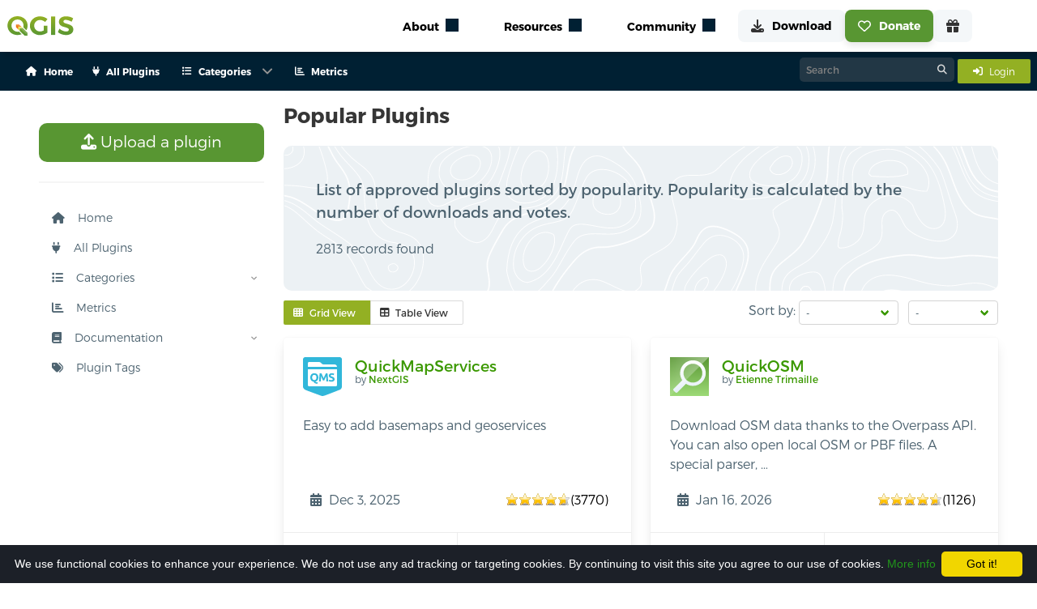

--- FILE ---
content_type: text/css
request_url: https://plugins.qgis.org/static/bundles/css/main.8eb7e116a3f3acbff0af.css
body_size: 57073
content:
pre code.hljs{display:block;overflow-x:auto;padding:1em}code.hljs{padding:3px 5px}.hljs{color:#abb2bf;background:#282c34}.hljs-comment,.hljs-quote{color:#5c6370;font-style:italic}.hljs-doctag,.hljs-keyword,.hljs-formula{color:#c678dd}.hljs-section,.hljs-name,.hljs-selector-tag,.hljs-deletion,.hljs-subst{color:#e06c75}.hljs-literal{color:#56b6c2}.hljs-string,.hljs-regexp,.hljs-addition,.hljs-attribute,.hljs-meta .hljs-string{color:#98c379}.hljs-attr,.hljs-variable,.hljs-template-variable,.hljs-type,.hljs-selector-class,.hljs-selector-attr,.hljs-selector-pseudo,.hljs-number{color:#d19a66}.hljs-symbol,.hljs-bullet,.hljs-link,.hljs-meta,.hljs-selector-id,.hljs-title{color:#61aeee}.hljs-built_in,.hljs-title.class_,.hljs-class .hljs-title{color:#e6c07b}.hljs-emphasis{font-style:italic}.hljs-strong{font-weight:bold}.hljs-link{text-decoration:underline}@font-face{font-family:"Montserrat";src:url(../3faa3eef13649db02044.ttf) format("truetype")}@font-face{font-family:"Work Sans";src:url(../7c0d1feecfc29711cf44.woff2) format("opentype")}@font-face{font-family:"'Sevillana', cursive";src:url(../ea31530a64ba0c002b4c.woff2) format("opentype")}@font-face{font-family:"Trueno";src:url(../1736c1d1b86d212ec0e6.otf) format("opentype");font-weight:300}@font-face{font-family:"Trueno";src:url(../92614d4ba3ac388605c4.otf) format("opentype");font-weight:400}@font-face{font-family:"Trueno";src:url(../736703c103c634dcacca.otf) format("opentype");font-weight:500}@font-face{font-family:"Trueno";src:url(../4dee53ba0521857236d4.otf) format("opentype");font-weight:600}@font-face{font-family:"Trueno";src:url(../82e9cf0bb7eea6fe95a7.otf) format("opentype");font-weight:700}.navbar-item,.navbar-link{padding:.5rem 2rem}.file-cta,.file-name,.select select,.textarea,.input,.pagination-previous,.pagination-next,.pagination-link,.pagination-ellipsis,.button{-moz-appearance:none;-webkit-appearance:none;align-items:center;border:1px solid rgba(0,0,0,0);border-radius:4px;box-shadow:none;display:inline-flex;font-size:1rem;height:2.5em;justify-content:flex-start;line-height:1.5;padding-bottom:calc(.5em - 1px);padding-left:calc(.75em - 1px);padding-right:calc(.75em - 1px);padding-top:calc(.5em - 1px);position:relative;vertical-align:top}.file-cta:focus,.file-name:focus,.select select:focus,.textarea:focus,.input:focus,.pagination-previous:focus,.pagination-next:focus,.pagination-link:focus,.pagination-ellipsis:focus,.button:focus,.is-focused.file-cta,.is-focused.file-name,.select select.is-focused,.is-focused.textarea,.is-focused.input,.is-focused.pagination-previous,.is-focused.pagination-next,.is-focused.pagination-link,.is-focused.pagination-ellipsis,.is-focused.button,.file-cta:active,.file-name:active,.select select:active,.textarea:active,.input:active,.pagination-previous:active,.pagination-next:active,.pagination-link:active,.pagination-ellipsis:active,.button:active,.is-active.file-cta,.is-active.file-name,.select select.is-active,.is-active.textarea,.is-active.input,.is-active.pagination-previous,.is-active.pagination-next,.is-active.pagination-link,.is-active.pagination-ellipsis,.is-active.button{outline:none}[disabled].file-cta,[disabled].file-name,.select select[disabled],[disabled].textarea,[disabled].input,[disabled].pagination-previous,[disabled].pagination-next,[disabled].pagination-link,[disabled].pagination-ellipsis,[disabled].button,fieldset[disabled] .file-cta,fieldset[disabled] .file-name,fieldset[disabled] .select select,.select fieldset[disabled] select,fieldset[disabled] .textarea,fieldset[disabled] .input,fieldset[disabled] .pagination-previous,fieldset[disabled] .pagination-next,fieldset[disabled] .pagination-link,fieldset[disabled] .pagination-ellipsis,fieldset[disabled] .button{cursor:not-allowed}.file,.is-unselectable,.tabs,.pagination-previous,.pagination-next,.pagination-link,.pagination-ellipsis,.breadcrumb,.button{-webkit-touch-callout:none;-webkit-user-select:none;-moz-user-select:none;-ms-user-select:none;user-select:none}.select:not(.is-multiple):not(.is-loading)::after,.navbar-link:not(.is-arrowless)::after{border:3px solid rgba(0,0,0,0);border-radius:2px;border-right:0;border-top:0;content:" ";display:block;height:.625em;margin-top:-0.4375em;pointer-events:none;position:absolute;top:50%;transform:rotate(-45deg);transform-origin:center;width:.625em}.tabs:not(:last-child),.pagination:not(:last-child),.message:not(:last-child),.level:not(:last-child),.breadcrumb:not(:last-child),.block:not(:last-child),.title:not(:last-child),.subtitle:not(:last-child),.table-container:not(:last-child),.table:not(:last-child),.progress:not(:last-child),.notification:not(:last-child),.content:not(:last-child),.box:not(:last-child){margin-bottom:1.5rem}.modal-close,.delete{-webkit-touch-callout:none;-webkit-user-select:none;-moz-user-select:none;-ms-user-select:none;user-select:none;-moz-appearance:none;-webkit-appearance:none;background-color:rgba(0,0,0,.2);border:none;border-radius:9999px;cursor:pointer;pointer-events:auto;display:inline-block;flex-grow:0;flex-shrink:0;font-size:0;height:20px;max-height:20px;max-width:20px;min-height:20px;min-width:20px;outline:none;position:relative;vertical-align:top;width:20px}.modal-close::before,.delete::before,.modal-close::after,.delete::after{background-color:#fff;content:"";display:block;left:50%;position:absolute;top:50%;transform:translateX(-50%) translateY(-50%) rotate(45deg);transform-origin:center center}.modal-close::before,.delete::before{height:2px;width:50%}.modal-close::after,.delete::after{height:50%;width:2px}.modal-close:hover,.delete:hover,.modal-close:focus,.delete:focus{background-color:rgba(0,0,0,.3)}.modal-close:active,.delete:active{background-color:rgba(0,0,0,.4)}.is-small.modal-close,.is-small.delete{height:16px;max-height:16px;max-width:16px;min-height:16px;min-width:16px;width:16px}.is-medium.modal-close,.is-medium.delete{height:24px;max-height:24px;max-width:24px;min-height:24px;min-width:24px;width:24px}.is-large.modal-close,.is-large.delete{height:32px;max-height:32px;max-width:32px;min-height:32px;min-width:32px;width:32px}.control.is-loading::after,.select.is-loading::after,.loader,.button.is-loading::after{animation:spinAround 500ms infinite linear;border:2px solid hsl(0,0%,86%);border-radius:9999px;border-right-color:rgba(0,0,0,0);border-top-color:rgba(0,0,0,0);content:"";display:block;height:1em;position:relative;width:1em}.is-overlay,.hero-video,.modal-background,.modal,.image.is-square img,.image.is-square .has-ratio,.image.is-1by1 img,.image.is-1by1 .has-ratio,.image.is-5by4 img,.image.is-5by4 .has-ratio,.image.is-4by3 img,.image.is-4by3 .has-ratio,.image.is-3by2 img,.image.is-3by2 .has-ratio,.image.is-5by3 img,.image.is-5by3 .has-ratio,.image.is-16by9 img,.image.is-16by9 .has-ratio,.image.is-2by1 img,.image.is-2by1 .has-ratio,.image.is-3by1 img,.image.is-3by1 .has-ratio,.image.is-4by5 img,.image.is-4by5 .has-ratio,.image.is-3by4 img,.image.is-3by4 .has-ratio,.image.is-2by3 img,.image.is-2by3 .has-ratio,.image.is-3by5 img,.image.is-3by5 .has-ratio,.image.is-9by16 img,.image.is-9by16 .has-ratio,.image.is-1by2 img,.image.is-1by2 .has-ratio,.image.is-1by3 img,.image.is-1by3 .has-ratio{bottom:0;left:0;position:absolute;right:0;top:0}.navbar-burger{-moz-appearance:none;-webkit-appearance:none;appearance:none;background:none;border:none;color:currentColor;font-family:inherit;font-size:1em;margin:0;padding:0}/*! minireset.css v0.0.6 | MIT License | github.com/jgthms/minireset.css */html,body,p,ol,ul,li,dl,dt,dd,blockquote,figure,fieldset,legend,textarea,pre,iframe,hr,h1,h2,h3,h4,h5,h6{margin:0;padding:0}h1,h2,h3,h4,h5,h6{font-size:100%;font-weight:normal}ul{list-style:none}button,input,select,textarea{margin:0}html{box-sizing:border-box}*,*::before,*::after{box-sizing:inherit}img,video{height:auto;max-width:100%}iframe{border:0}table{border-collapse:collapse;border-spacing:0}td,th{padding:0}td:not([align]),th:not([align]){text-align:inherit}html{background-color:#fff;font-size:16px;-moz-osx-font-smoothing:grayscale;-webkit-font-smoothing:antialiased;min-width:300px;overflow-x:hidden;overflow-y:scroll;text-rendering:optimizeLegibility;text-size-adjust:100%}article,aside,figure,footer,header,hgroup,section{display:block}body,button,input,optgroup,select,textarea{font-family:"Trueno",sans-serif}code,pre{-moz-osx-font-smoothing:auto;-webkit-font-smoothing:auto;font-family:monospace}body{color:#000;font-size:1em;font-weight:300;line-height:1.5}a{color:#3a9800;cursor:pointer;text-decoration:none}a strong{color:currentColor}a:hover{color:#363636}.content a{font-weight:400}code{background-color:hsl(0,0%,96%);color:#000;font-size:1em;font-weight:normal;padding:.5em .75em .5em}hr{background-color:hsl(0,0%,96%);border:none;display:block;height:2px;margin:1.5rem 0}img{height:auto;max-width:100%}input[type=checkbox],input[type=radio]{vertical-align:baseline}small{font-size:.875em}span{font-style:inherit;font-weight:inherit}strong{color:#363636;font-weight:400}fieldset{border:none}pre{-webkit-overflow-scrolling:touch;background-color:hsl(0,0%,96%);color:#000;font-size:.875em;overflow-x:auto;padding:1.25rem 1.5rem;white-space:pre;word-wrap:normal}pre code{background-color:rgba(0,0,0,0);color:currentColor;font-size:1em;padding:0}table td,table th{vertical-align:top}table td:not([align]),table th:not([align]){text-align:inherit}table th{color:#363636}.block{display:block}@keyframes spinAround{from{transform:rotate(0deg)}to{transform:rotate(359deg)}}.box{background-color:#93b023;border-radius:0px;box-shadow:none;color:#002033;display:block;padding:1.25rem}a.box:hover,a.box:focus{box-shadow:none}a.box:active{box-shadow:inset 0 1px 2px rgba(0,0,0,.2),0 0 0 1px #3a9800}.button{background-color:#fff;border-color:hsl(0,0%,86%);border-width:1px;color:#363636;cursor:pointer;justify-content:center;padding-bottom:calc(1.25em - 1px);padding-left:1.5em;padding-right:1.5em;padding-top:calc(1.25em - 1px);text-align:center;white-space:nowrap}.button strong{color:inherit}.button .icon,.button .icon.is-small,.button .icon.is-medium,.button .icon.is-large{height:1.5em;width:1.5em}.button .icon:first-child:not(:last-child){margin-left:calc(-0.75em - 1px);margin-right:.375em}.button .icon:last-child:not(:first-child){margin-left:.375em;margin-right:calc(-0.75em - 1px)}.button .icon:first-child:last-child{margin-left:calc(-0.75em - 1px);margin-right:calc(-0.75em - 1px)}.button:hover,.button.is-hovered{border-color:#d4d4d4;color:#363636}.button:focus,.button.is-focused{border-color:hsl(229,53%,53%);color:#363636}.button:focus:not(:active),.button.is-focused:not(:active){box-shadow:0 0 0 .125em rgba(58,152,0,.25)}.button:active,.button.is-active{border-color:#444;color:#363636}.button.is-text{background-color:rgba(0,0,0,0);border-color:rgba(0,0,0,0);color:#fff;text-decoration:underline}.button.is-text:hover,.button.is-text.is-hovered,.button.is-text:focus,.button.is-text.is-focused{background-color:hsl(0,0%,96%);color:#363636}.button.is-text:active,.button.is-text.is-active{background-color:hsl(0,0%,91%);color:#363636}.button.is-text[disabled],fieldset[disabled] .button.is-text{background-color:rgba(0,0,0,0);border-color:rgba(0,0,0,0);box-shadow:none}.button.is-ghost{background:none;border-color:rgba(0,0,0,0);color:#3a9800;text-decoration:none}.button.is-ghost:hover,.button.is-ghost.is-hovered{color:#3a9800;text-decoration:underline}.button.is-white{background-color:#fff;border-color:rgba(0,0,0,0);color:#000}.button.is-white:hover,.button.is-white.is-hovered{background-color:hsl(0,0%,97.5%);border-color:rgba(0,0,0,0);color:#000}.button.is-white:focus,.button.is-white.is-focused{border-color:rgba(0,0,0,0);color:#000}.button.is-white:focus:not(:active),.button.is-white.is-focused:not(:active){box-shadow:0 0 0 .125em hsla(0,0%,100%,.25)}.button.is-white:active,.button.is-white.is-active{background-color:hsl(0,0%,95%);border-color:rgba(0,0,0,0);color:#000}.button.is-white[disabled],fieldset[disabled] .button.is-white{background-color:#fff;border-color:#fff;box-shadow:none}.button.is-white.is-inverted{background-color:#000;color:#fff}.button.is-white.is-inverted:hover,.button.is-white.is-inverted.is-hovered{background-color:#000}.button.is-white.is-inverted[disabled],fieldset[disabled] .button.is-white.is-inverted{background-color:#000;border-color:rgba(0,0,0,0);box-shadow:none;color:#fff}.button.is-white.is-loading::after{border-color:rgba(0,0,0,0) rgba(0,0,0,0) #000 #000 !important}.button.is-white.is-outlined{background-color:rgba(0,0,0,0);border-color:#fff;color:#fff}.button.is-white.is-outlined:hover,.button.is-white.is-outlined.is-hovered,.button.is-white.is-outlined:focus,.button.is-white.is-outlined.is-focused{background-color:#fff;border-color:#fff;color:#000}.button.is-white.is-outlined.is-loading::after{border-color:rgba(0,0,0,0) rgba(0,0,0,0) #fff #fff !important}.button.is-white.is-outlined.is-loading:hover::after,.button.is-white.is-outlined.is-loading.is-hovered::after,.button.is-white.is-outlined.is-loading:focus::after,.button.is-white.is-outlined.is-loading.is-focused::after{border-color:rgba(0,0,0,0) rgba(0,0,0,0) #000 #000 !important}.button.is-white.is-outlined[disabled],fieldset[disabled] .button.is-white.is-outlined{background-color:rgba(0,0,0,0);border-color:#fff;box-shadow:none;color:#fff}.button.is-white.is-inverted.is-outlined{background-color:rgba(0,0,0,0);border-color:#000;color:#000}.button.is-white.is-inverted.is-outlined:hover,.button.is-white.is-inverted.is-outlined.is-hovered,.button.is-white.is-inverted.is-outlined:focus,.button.is-white.is-inverted.is-outlined.is-focused{background-color:#000;color:#fff}.button.is-white.is-inverted.is-outlined.is-loading:hover::after,.button.is-white.is-inverted.is-outlined.is-loading.is-hovered::after,.button.is-white.is-inverted.is-outlined.is-loading:focus::after,.button.is-white.is-inverted.is-outlined.is-loading.is-focused::after{border-color:rgba(0,0,0,0) rgba(0,0,0,0) #fff #fff !important}.button.is-white.is-inverted.is-outlined[disabled],fieldset[disabled] .button.is-white.is-inverted.is-outlined{background-color:rgba(0,0,0,0);border-color:#000;box-shadow:none;color:#000}.button.is-black{background-color:#000;border-color:rgba(0,0,0,0);color:#fff}.button.is-black:hover,.button.is-black.is-hovered{background-color:#000;border-color:rgba(0,0,0,0);color:#fff}.button.is-black:focus,.button.is-black.is-focused{border-color:rgba(0,0,0,0);color:#fff}.button.is-black:focus:not(:active),.button.is-black.is-focused:not(:active){box-shadow:0 0 0 .125em rgba(0,0,0,.25)}.button.is-black:active,.button.is-black.is-active{background-color:#000;border-color:rgba(0,0,0,0);color:#fff}.button.is-black[disabled],fieldset[disabled] .button.is-black{background-color:#000;border-color:#000;box-shadow:none}.button.is-black.is-inverted{background-color:#fff;color:#000}.button.is-black.is-inverted:hover,.button.is-black.is-inverted.is-hovered{background-color:hsl(0,0%,95%)}.button.is-black.is-inverted[disabled],fieldset[disabled] .button.is-black.is-inverted{background-color:#fff;border-color:rgba(0,0,0,0);box-shadow:none;color:#000}.button.is-black.is-loading::after{border-color:rgba(0,0,0,0) rgba(0,0,0,0) #fff #fff !important}.button.is-black.is-outlined{background-color:rgba(0,0,0,0);border-color:#000;color:#000}.button.is-black.is-outlined:hover,.button.is-black.is-outlined.is-hovered,.button.is-black.is-outlined:focus,.button.is-black.is-outlined.is-focused{background-color:#000;border-color:#000;color:#fff}.button.is-black.is-outlined.is-loading::after{border-color:rgba(0,0,0,0) rgba(0,0,0,0) #000 #000 !important}.button.is-black.is-outlined.is-loading:hover::after,.button.is-black.is-outlined.is-loading.is-hovered::after,.button.is-black.is-outlined.is-loading:focus::after,.button.is-black.is-outlined.is-loading.is-focused::after{border-color:rgba(0,0,0,0) rgba(0,0,0,0) #fff #fff !important}.button.is-black.is-outlined[disabled],fieldset[disabled] .button.is-black.is-outlined{background-color:rgba(0,0,0,0);border-color:#000;box-shadow:none;color:#000}.button.is-black.is-inverted.is-outlined{background-color:rgba(0,0,0,0);border-color:#fff;color:#fff}.button.is-black.is-inverted.is-outlined:hover,.button.is-black.is-inverted.is-outlined.is-hovered,.button.is-black.is-inverted.is-outlined:focus,.button.is-black.is-inverted.is-outlined.is-focused{background-color:#fff;color:#000}.button.is-black.is-inverted.is-outlined.is-loading:hover::after,.button.is-black.is-inverted.is-outlined.is-loading.is-hovered::after,.button.is-black.is-inverted.is-outlined.is-loading:focus::after,.button.is-black.is-inverted.is-outlined.is-loading.is-focused::after{border-color:rgba(0,0,0,0) rgba(0,0,0,0) #000 #000 !important}.button.is-black.is-inverted.is-outlined[disabled],fieldset[disabled] .button.is-black.is-inverted.is-outlined{background-color:rgba(0,0,0,0);border-color:#fff;box-shadow:none;color:#fff}.button.is-light{background-color:hsl(0,0%,96%);border-color:rgba(0,0,0,0);color:rgba(0,0,0,.7)}.button.is-light:hover,.button.is-light.is-hovered{background-color:hsl(0,0%,93.5%);border-color:rgba(0,0,0,0);color:rgba(0,0,0,.7)}.button.is-light:focus,.button.is-light.is-focused{border-color:rgba(0,0,0,0);color:rgba(0,0,0,.7)}.button.is-light:focus:not(:active),.button.is-light.is-focused:not(:active){box-shadow:0 0 0 .125em hsla(0,0%,96%,.25)}.button.is-light:active,.button.is-light.is-active{background-color:hsl(0,0%,91%);border-color:rgba(0,0,0,0);color:rgba(0,0,0,.7)}.button.is-light[disabled],fieldset[disabled] .button.is-light{background-color:hsl(0,0%,96%);border-color:hsl(0,0%,96%);box-shadow:none}.button.is-light.is-inverted{background-color:rgba(0,0,0,.7);color:hsl(0,0%,96%)}.button.is-light.is-inverted:hover,.button.is-light.is-inverted.is-hovered{background-color:rgba(0,0,0,.7)}.button.is-light.is-inverted[disabled],fieldset[disabled] .button.is-light.is-inverted{background-color:rgba(0,0,0,.7);border-color:rgba(0,0,0,0);box-shadow:none;color:hsl(0,0%,96%)}.button.is-light.is-loading::after{border-color:rgba(0,0,0,0) rgba(0,0,0,0) rgba(0,0,0,.7) rgba(0,0,0,.7) !important}.button.is-light.is-outlined{background-color:rgba(0,0,0,0);border-color:hsl(0,0%,96%);color:hsl(0,0%,96%)}.button.is-light.is-outlined:hover,.button.is-light.is-outlined.is-hovered,.button.is-light.is-outlined:focus,.button.is-light.is-outlined.is-focused{background-color:hsl(0,0%,96%);border-color:hsl(0,0%,96%);color:rgba(0,0,0,.7)}.button.is-light.is-outlined.is-loading::after{border-color:rgba(0,0,0,0) rgba(0,0,0,0) hsl(0,0%,96%) hsl(0,0%,96%) !important}.button.is-light.is-outlined.is-loading:hover::after,.button.is-light.is-outlined.is-loading.is-hovered::after,.button.is-light.is-outlined.is-loading:focus::after,.button.is-light.is-outlined.is-loading.is-focused::after{border-color:rgba(0,0,0,0) rgba(0,0,0,0) rgba(0,0,0,.7) rgba(0,0,0,.7) !important}.button.is-light.is-outlined[disabled],fieldset[disabled] .button.is-light.is-outlined{background-color:rgba(0,0,0,0);border-color:hsl(0,0%,96%);box-shadow:none;color:hsl(0,0%,96%)}.button.is-light.is-inverted.is-outlined{background-color:rgba(0,0,0,0);border-color:rgba(0,0,0,.7);color:rgba(0,0,0,.7)}.button.is-light.is-inverted.is-outlined:hover,.button.is-light.is-inverted.is-outlined.is-hovered,.button.is-light.is-inverted.is-outlined:focus,.button.is-light.is-inverted.is-outlined.is-focused{background-color:rgba(0,0,0,.7);color:hsl(0,0%,96%)}.button.is-light.is-inverted.is-outlined.is-loading:hover::after,.button.is-light.is-inverted.is-outlined.is-loading.is-hovered::after,.button.is-light.is-inverted.is-outlined.is-loading:focus::after,.button.is-light.is-inverted.is-outlined.is-loading.is-focused::after{border-color:rgba(0,0,0,0) rgba(0,0,0,0) hsl(0,0%,96%) hsl(0,0%,96%) !important}.button.is-light.is-inverted.is-outlined[disabled],fieldset[disabled] .button.is-light.is-inverted.is-outlined{background-color:rgba(0,0,0,0);border-color:rgba(0,0,0,.7);box-shadow:none;color:rgba(0,0,0,.7)}.button.is-dark{background-color:#363636;border-color:rgba(0,0,0,0);color:#fff}.button.is-dark:hover,.button.is-dark.is-hovered{background-color:hsl(0,0%,18.6764705882%);border-color:rgba(0,0,0,0);color:#fff}.button.is-dark:focus,.button.is-dark.is-focused{border-color:rgba(0,0,0,0);color:#fff}.button.is-dark:focus:not(:active),.button.is-dark.is-focused:not(:active){box-shadow:0 0 0 .125em rgba(54,54,54,.25)}.button.is-dark:active,.button.is-dark.is-active{background-color:rgb(41.25,41.25,41.25);border-color:rgba(0,0,0,0);color:#fff}.button.is-dark[disabled],fieldset[disabled] .button.is-dark{background-color:#363636;border-color:#363636;box-shadow:none}.button.is-dark.is-inverted{background-color:#fff;color:#363636}.button.is-dark.is-inverted:hover,.button.is-dark.is-inverted.is-hovered{background-color:hsl(0,0%,95%)}.button.is-dark.is-inverted[disabled],fieldset[disabled] .button.is-dark.is-inverted{background-color:#fff;border-color:rgba(0,0,0,0);box-shadow:none;color:#363636}.button.is-dark.is-loading::after{border-color:rgba(0,0,0,0) rgba(0,0,0,0) #fff #fff !important}.button.is-dark.is-outlined{background-color:rgba(0,0,0,0);border-color:#363636;color:#363636}.button.is-dark.is-outlined:hover,.button.is-dark.is-outlined.is-hovered,.button.is-dark.is-outlined:focus,.button.is-dark.is-outlined.is-focused{background-color:#363636;border-color:#363636;color:#fff}.button.is-dark.is-outlined.is-loading::after{border-color:rgba(0,0,0,0) rgba(0,0,0,0) #363636 #363636 !important}.button.is-dark.is-outlined.is-loading:hover::after,.button.is-dark.is-outlined.is-loading.is-hovered::after,.button.is-dark.is-outlined.is-loading:focus::after,.button.is-dark.is-outlined.is-loading.is-focused::after{border-color:rgba(0,0,0,0) rgba(0,0,0,0) #fff #fff !important}.button.is-dark.is-outlined[disabled],fieldset[disabled] .button.is-dark.is-outlined{background-color:rgba(0,0,0,0);border-color:#363636;box-shadow:none;color:#363636}.button.is-dark.is-inverted.is-outlined{background-color:rgba(0,0,0,0);border-color:#fff;color:#fff}.button.is-dark.is-inverted.is-outlined:hover,.button.is-dark.is-inverted.is-outlined.is-hovered,.button.is-dark.is-inverted.is-outlined:focus,.button.is-dark.is-inverted.is-outlined.is-focused{background-color:#fff;color:#363636}.button.is-dark.is-inverted.is-outlined.is-loading:hover::after,.button.is-dark.is-inverted.is-outlined.is-loading.is-hovered::after,.button.is-dark.is-inverted.is-outlined.is-loading:focus::after,.button.is-dark.is-inverted.is-outlined.is-loading.is-focused::after{border-color:rgba(0,0,0,0) rgba(0,0,0,0) #363636 #363636 !important}.button.is-dark.is-inverted.is-outlined[disabled],fieldset[disabled] .button.is-dark.is-inverted.is-outlined{background-color:rgba(0,0,0,0);border-color:#fff;box-shadow:none;color:#fff}.button.is-primary{background-color:#a7cecb;border-color:rgba(0,0,0,0);color:rgba(0,0,0,.7)}.button.is-primary:hover,.button.is-primary.is-hovered{background-color:hsl(175.3846153846,28.4671532847%,70.637254902%);border-color:rgba(0,0,0,0);color:rgba(0,0,0,.7)}.button.is-primary:focus,.button.is-primary.is-focused{border-color:rgba(0,0,0,0);color:rgba(0,0,0,.7)}.button.is-primary:focus:not(:active),.button.is-primary.is-focused:not(:active){box-shadow:0 0 0 .125em rgba(167,206,203,.25)}.button.is-primary:active,.button.is-primary.is-active{background-color:hsl(175.3846153846,28.4671532847%,68.137254902%);border-color:rgba(0,0,0,0);color:rgba(0,0,0,.7)}.button.is-primary[disabled],fieldset[disabled] .button.is-primary{background-color:#a7cecb;border-color:#a7cecb;box-shadow:none}.button.is-primary.is-inverted{background-color:rgba(0,0,0,.7);color:#a7cecb}.button.is-primary.is-inverted:hover,.button.is-primary.is-inverted.is-hovered{background-color:rgba(0,0,0,.7)}.button.is-primary.is-inverted[disabled],fieldset[disabled] .button.is-primary.is-inverted{background-color:rgba(0,0,0,.7);border-color:rgba(0,0,0,0);box-shadow:none;color:#a7cecb}.button.is-primary.is-loading::after{border-color:rgba(0,0,0,0) rgba(0,0,0,0) rgba(0,0,0,.7) rgba(0,0,0,.7) !important}.button.is-primary.is-outlined{background-color:rgba(0,0,0,0);border-color:#a7cecb;color:#a7cecb}.button.is-primary.is-outlined:hover,.button.is-primary.is-outlined.is-hovered,.button.is-primary.is-outlined:focus,.button.is-primary.is-outlined.is-focused{background-color:#a7cecb;border-color:#a7cecb;color:rgba(0,0,0,.7)}.button.is-primary.is-outlined.is-loading::after{border-color:rgba(0,0,0,0) rgba(0,0,0,0) #a7cecb #a7cecb !important}.button.is-primary.is-outlined.is-loading:hover::after,.button.is-primary.is-outlined.is-loading.is-hovered::after,.button.is-primary.is-outlined.is-loading:focus::after,.button.is-primary.is-outlined.is-loading.is-focused::after{border-color:rgba(0,0,0,0) rgba(0,0,0,0) rgba(0,0,0,.7) rgba(0,0,0,.7) !important}.button.is-primary.is-outlined[disabled],fieldset[disabled] .button.is-primary.is-outlined{background-color:rgba(0,0,0,0);border-color:#a7cecb;box-shadow:none;color:#a7cecb}.button.is-primary.is-inverted.is-outlined{background-color:rgba(0,0,0,0);border-color:rgba(0,0,0,.7);color:rgba(0,0,0,.7)}.button.is-primary.is-inverted.is-outlined:hover,.button.is-primary.is-inverted.is-outlined.is-hovered,.button.is-primary.is-inverted.is-outlined:focus,.button.is-primary.is-inverted.is-outlined.is-focused{background-color:rgba(0,0,0,.7);color:#a7cecb}.button.is-primary.is-inverted.is-outlined.is-loading:hover::after,.button.is-primary.is-inverted.is-outlined.is-loading.is-hovered::after,.button.is-primary.is-inverted.is-outlined.is-loading:focus::after,.button.is-primary.is-inverted.is-outlined.is-loading.is-focused::after{border-color:rgba(0,0,0,0) rgba(0,0,0,0) #a7cecb #a7cecb !important}.button.is-primary.is-inverted.is-outlined[disabled],fieldset[disabled] .button.is-primary.is-inverted.is-outlined{background-color:rgba(0,0,0,0);border-color:rgba(0,0,0,.7);box-shadow:none;color:rgba(0,0,0,.7)}.button.is-primary.is-light{background-color:hsl(175.3846153846,28.4671532847%,96%);color:hsl(175.3846153846,28.4671532847%,29%)}.button.is-primary.is-light:hover,.button.is-primary.is-light.is-hovered{background-color:hsl(175.3846153846,28.4671532847%,93.5%);border-color:rgba(0,0,0,0);color:hsl(175.3846153846,28.4671532847%,29%)}.button.is-primary.is-light:active,.button.is-primary.is-light.is-active{background-color:hsl(175.3846153846,28.4671532847%,91%);border-color:rgba(0,0,0,0);color:hsl(175.3846153846,28.4671532847%,29%)}.button.is-link{background-color:#3a9800;border-color:rgba(0,0,0,0);color:#fff}.button.is-link:hover,.button.is-link.is-hovered{background-color:rgb(53.1348684211,139.25,0);border-color:rgba(0,0,0,0);color:#fff}.button.is-link:focus,.button.is-link.is-focused{border-color:rgba(0,0,0,0);color:#fff}.button.is-link:focus:not(:active),.button.is-link.is-focused:not(:active){box-shadow:0 0 0 .125em rgba(58,152,0,.25)}.button.is-link:active,.button.is-link.is-active{background-color:rgb(48.2697368421,126.5,0);border-color:rgba(0,0,0,0);color:#fff}.button.is-link[disabled],fieldset[disabled] .button.is-link{background-color:#3a9800;border-color:#3a9800;box-shadow:none}.button.is-link.is-inverted{background-color:#fff;color:#3a9800}.button.is-link.is-inverted:hover,.button.is-link.is-inverted.is-hovered{background-color:hsl(0,0%,95%)}.button.is-link.is-inverted[disabled],fieldset[disabled] .button.is-link.is-inverted{background-color:#fff;border-color:rgba(0,0,0,0);box-shadow:none;color:#3a9800}.button.is-link.is-loading::after{border-color:rgba(0,0,0,0) rgba(0,0,0,0) #fff #fff !important}.button.is-link.is-outlined{background-color:rgba(0,0,0,0);border-color:#3a9800;color:#3a9800}.button.is-link.is-outlined:hover,.button.is-link.is-outlined.is-hovered,.button.is-link.is-outlined:focus,.button.is-link.is-outlined.is-focused{background-color:#3a9800;border-color:#3a9800;color:#fff}.button.is-link.is-outlined.is-loading::after{border-color:rgba(0,0,0,0) rgba(0,0,0,0) #3a9800 #3a9800 !important}.button.is-link.is-outlined.is-loading:hover::after,.button.is-link.is-outlined.is-loading.is-hovered::after,.button.is-link.is-outlined.is-loading:focus::after,.button.is-link.is-outlined.is-loading.is-focused::after{border-color:rgba(0,0,0,0) rgba(0,0,0,0) #fff #fff !important}.button.is-link.is-outlined[disabled],fieldset[disabled] .button.is-link.is-outlined{background-color:rgba(0,0,0,0);border-color:#3a9800;box-shadow:none;color:#3a9800}.button.is-link.is-inverted.is-outlined{background-color:rgba(0,0,0,0);border-color:#fff;color:#fff}.button.is-link.is-inverted.is-outlined:hover,.button.is-link.is-inverted.is-outlined.is-hovered,.button.is-link.is-inverted.is-outlined:focus,.button.is-link.is-inverted.is-outlined.is-focused{background-color:#fff;color:#3a9800}.button.is-link.is-inverted.is-outlined.is-loading:hover::after,.button.is-link.is-inverted.is-outlined.is-loading.is-hovered::after,.button.is-link.is-inverted.is-outlined.is-loading:focus::after,.button.is-link.is-inverted.is-outlined.is-loading.is-focused::after{border-color:rgba(0,0,0,0) rgba(0,0,0,0) #3a9800 #3a9800 !important}.button.is-link.is-inverted.is-outlined[disabled],fieldset[disabled] .button.is-link.is-inverted.is-outlined{background-color:rgba(0,0,0,0);border-color:#fff;box-shadow:none;color:#fff}.button.is-link.is-light{background-color:hsl(97.1052631579,100%,96%);color:rgb(81.7342105263,214.2,0)}.button.is-link.is-light:hover,.button.is-link.is-light.is-hovered{background-color:hsl(97.1052631579,100%,93.5%);border-color:rgba(0,0,0,0);color:rgb(81.7342105263,214.2,0)}.button.is-link.is-light:active,.button.is-link.is-light.is-active{background-color:hsl(97.1052631579,100%,91%);border-color:rgba(0,0,0,0);color:rgb(81.7342105263,214.2,0)}.button.is-info{background-color:#93b023;border-color:rgba(0,0,0,0);color:#fff}.button.is-info:hover,.button.is-info.is-hovered{background-color:rgb(138.1172985782,165.36492891,32.88507109);border-color:rgba(0,0,0,0);color:#fff}.button.is-info:focus,.button.is-info.is-focused{border-color:rgba(0,0,0,0);color:#fff}.button.is-info:focus:not(:active),.button.is-info.is-focused:not(:active){box-shadow:0 0 0 .125em rgba(147,176,35,.25)}.button.is-info:active,.button.is-info.is-active{background-color:rgb(129.2345971564,154.7298578199,30.7701421801);border-color:rgba(0,0,0,0);color:#fff}.button.is-info[disabled],fieldset[disabled] .button.is-info{background-color:#93b023;border-color:#93b023;box-shadow:none}.button.is-info.is-inverted{background-color:#fff;color:#93b023}.button.is-info.is-inverted:hover,.button.is-info.is-inverted.is-hovered{background-color:hsl(0,0%,95%)}.button.is-info.is-inverted[disabled],fieldset[disabled] .button.is-info.is-inverted{background-color:#fff;border-color:rgba(0,0,0,0);box-shadow:none;color:#93b023}.button.is-info.is-loading::after{border-color:rgba(0,0,0,0) rgba(0,0,0,0) #fff #fff !important}.button.is-info.is-outlined{background-color:rgba(0,0,0,0);border-color:#93b023;color:#93b023}.button.is-info.is-outlined:hover,.button.is-info.is-outlined.is-hovered,.button.is-info.is-outlined:focus,.button.is-info.is-outlined.is-focused{background-color:#93b023;border-color:#93b023;color:#fff}.button.is-info.is-outlined.is-loading::after{border-color:rgba(0,0,0,0) rgba(0,0,0,0) #93b023 #93b023 !important}.button.is-info.is-outlined.is-loading:hover::after,.button.is-info.is-outlined.is-loading.is-hovered::after,.button.is-info.is-outlined.is-loading:focus::after,.button.is-info.is-outlined.is-loading.is-focused::after{border-color:rgba(0,0,0,0) rgba(0,0,0,0) #fff #fff !important}.button.is-info.is-outlined[disabled],fieldset[disabled] .button.is-info.is-outlined{background-color:rgba(0,0,0,0);border-color:#93b023;box-shadow:none;color:#93b023}.button.is-info.is-inverted.is-outlined{background-color:rgba(0,0,0,0);border-color:#fff;color:#fff}.button.is-info.is-inverted.is-outlined:hover,.button.is-info.is-inverted.is-outlined.is-hovered,.button.is-info.is-inverted.is-outlined:focus,.button.is-info.is-inverted.is-outlined.is-focused{background-color:#fff;color:#93b023}.button.is-info.is-inverted.is-outlined.is-loading:hover::after,.button.is-info.is-inverted.is-outlined.is-loading.is-hovered::after,.button.is-info.is-inverted.is-outlined.is-loading:focus::after,.button.is-info.is-inverted.is-outlined.is-loading.is-focused::after{border-color:rgba(0,0,0,0) rgba(0,0,0,0) #93b023 #93b023 !important}.button.is-info.is-inverted.is-outlined[disabled],fieldset[disabled] .button.is-info.is-inverted.is-outlined{background-color:rgba(0,0,0,0);border-color:#fff;box-shadow:none;color:#fff}.button.is-info.is-light{background-color:hsl(72.3404255319,66.8246445498%,96%);color:hsl(72.3404255319,66.8246445498%,34%)}.button.is-info.is-light:hover,.button.is-info.is-light.is-hovered{background-color:hsl(72.3404255319,66.8246445498%,93.5%);border-color:rgba(0,0,0,0);color:hsl(72.3404255319,66.8246445498%,34%)}.button.is-info.is-light:active,.button.is-info.is-light.is-active{background-color:hsl(72.3404255319,66.8246445498%,91%);border-color:rgba(0,0,0,0);color:hsl(72.3404255319,66.8246445498%,34%)}.button.is-success{background-color:#589632;border-color:rgba(0,0,0,0);color:#fff}.button.is-success:hover,.button.is-success.is-hovered{background-color:rgb(82.39,140.4375,46.8125);border-color:rgba(0,0,0,0);color:#fff}.button.is-success:focus,.button.is-success.is-focused{border-color:rgba(0,0,0,0);color:#fff}.button.is-success:focus:not(:active),.button.is-success.is-focused:not(:active){box-shadow:0 0 0 .125em rgba(88,150,50,.25)}.button.is-success:active,.button.is-success.is-active{background-color:rgb(76.78,130.875,43.625);border-color:rgba(0,0,0,0);color:#fff}.button.is-success[disabled],fieldset[disabled] .button.is-success{background-color:#589632;border-color:#589632;box-shadow:none}.button.is-success.is-inverted{background-color:#fff;color:#589632}.button.is-success.is-inverted:hover,.button.is-success.is-inverted.is-hovered{background-color:hsl(0,0%,95%)}.button.is-success.is-inverted[disabled],fieldset[disabled] .button.is-success.is-inverted{background-color:#fff;border-color:rgba(0,0,0,0);box-shadow:none;color:#589632}.button.is-success.is-loading::after{border-color:rgba(0,0,0,0) rgba(0,0,0,0) #fff #fff !important}.button.is-success.is-outlined{background-color:rgba(0,0,0,0);border-color:#589632;color:#589632}.button.is-success.is-outlined:hover,.button.is-success.is-outlined.is-hovered,.button.is-success.is-outlined:focus,.button.is-success.is-outlined.is-focused{background-color:#589632;border-color:#589632;color:#fff}.button.is-success.is-outlined.is-loading::after{border-color:rgba(0,0,0,0) rgba(0,0,0,0) #589632 #589632 !important}.button.is-success.is-outlined.is-loading:hover::after,.button.is-success.is-outlined.is-loading.is-hovered::after,.button.is-success.is-outlined.is-loading:focus::after,.button.is-success.is-outlined.is-loading.is-focused::after{border-color:rgba(0,0,0,0) rgba(0,0,0,0) #fff #fff !important}.button.is-success.is-outlined[disabled],fieldset[disabled] .button.is-success.is-outlined{background-color:rgba(0,0,0,0);border-color:#589632;box-shadow:none;color:#589632}.button.is-success.is-inverted.is-outlined{background-color:rgba(0,0,0,0);border-color:#fff;color:#fff}.button.is-success.is-inverted.is-outlined:hover,.button.is-success.is-inverted.is-outlined.is-hovered,.button.is-success.is-inverted.is-outlined:focus,.button.is-success.is-inverted.is-outlined.is-focused{background-color:#fff;color:#589632}.button.is-success.is-inverted.is-outlined.is-loading:hover::after,.button.is-success.is-inverted.is-outlined.is-loading.is-hovered::after,.button.is-success.is-inverted.is-outlined.is-loading:focus::after,.button.is-success.is-inverted.is-outlined.is-loading.is-focused::after{border-color:rgba(0,0,0,0) rgba(0,0,0,0) #589632 #589632 !important}.button.is-success.is-inverted.is-outlined[disabled],fieldset[disabled] .button.is-success.is-inverted.is-outlined{background-color:rgba(0,0,0,0);border-color:#fff;box-shadow:none;color:#fff}.button.is-success.is-light{background-color:hsl(97.2,50%,96%);color:hsl(97.2,50%,41%)}.button.is-success.is-light:hover,.button.is-success.is-light.is-hovered{background-color:hsl(97.2,50%,93.5%);border-color:rgba(0,0,0,0);color:hsl(97.2,50%,41%)}.button.is-success.is-light:active,.button.is-success.is-light.is-active{background-color:hsl(97.2,50%,91%);border-color:rgba(0,0,0,0);color:hsl(97.2,50%,41%)}.button.is-warning{background-color:#ee7913;border-color:rgba(0,0,0,0);color:#fff}.button.is-warning:hover,.button.is-warning.is-hovered{background-color:rgb(227.837944664,114.8843873518,16.412055336);border-color:rgba(0,0,0,0);color:#fff}.button.is-warning:focus,.button.is-warning.is-focused{border-color:rgba(0,0,0,0);color:#fff}.button.is-warning:focus:not(:active),.button.is-warning.is-focused:not(:active){box-shadow:0 0 0 .125em rgba(238,121,19,.25)}.button.is-warning:active,.button.is-warning.is-active{background-color:rgb(215.9446640316,108.8873517787,15.5553359684);border-color:rgba(0,0,0,0);color:#fff}.button.is-warning[disabled],fieldset[disabled] .button.is-warning{background-color:#ee7913;border-color:#ee7913;box-shadow:none}.button.is-warning.is-inverted{background-color:#fff;color:#ee7913}.button.is-warning.is-inverted:hover,.button.is-warning.is-inverted.is-hovered{background-color:hsl(0,0%,95%)}.button.is-warning.is-inverted[disabled],fieldset[disabled] .button.is-warning.is-inverted{background-color:#fff;border-color:rgba(0,0,0,0);box-shadow:none;color:#ee7913}.button.is-warning.is-loading::after{border-color:rgba(0,0,0,0) rgba(0,0,0,0) #fff #fff !important}.button.is-warning.is-outlined{background-color:rgba(0,0,0,0);border-color:#ee7913;color:#ee7913}.button.is-warning.is-outlined:hover,.button.is-warning.is-outlined.is-hovered,.button.is-warning.is-outlined:focus,.button.is-warning.is-outlined.is-focused{background-color:#ee7913;border-color:#ee7913;color:#fff}.button.is-warning.is-outlined.is-loading::after{border-color:rgba(0,0,0,0) rgba(0,0,0,0) #ee7913 #ee7913 !important}.button.is-warning.is-outlined.is-loading:hover::after,.button.is-warning.is-outlined.is-loading.is-hovered::after,.button.is-warning.is-outlined.is-loading:focus::after,.button.is-warning.is-outlined.is-loading.is-focused::after{border-color:rgba(0,0,0,0) rgba(0,0,0,0) #fff #fff !important}.button.is-warning.is-outlined[disabled],fieldset[disabled] .button.is-warning.is-outlined{background-color:rgba(0,0,0,0);border-color:#ee7913;box-shadow:none;color:#ee7913}.button.is-warning.is-inverted.is-outlined{background-color:rgba(0,0,0,0);border-color:#fff;color:#fff}.button.is-warning.is-inverted.is-outlined:hover,.button.is-warning.is-inverted.is-outlined.is-hovered,.button.is-warning.is-inverted.is-outlined:focus,.button.is-warning.is-inverted.is-outlined.is-focused{background-color:#fff;color:#ee7913}.button.is-warning.is-inverted.is-outlined.is-loading:hover::after,.button.is-warning.is-inverted.is-outlined.is-loading.is-hovered::after,.button.is-warning.is-inverted.is-outlined.is-loading:focus::after,.button.is-warning.is-inverted.is-outlined.is-loading.is-focused::after{border-color:rgba(0,0,0,0) rgba(0,0,0,0) #ee7913 #ee7913 !important}.button.is-warning.is-inverted.is-outlined[disabled],fieldset[disabled] .button.is-warning.is-inverted.is-outlined{background-color:rgba(0,0,0,0);border-color:#fff;box-shadow:none;color:#fff}.button.is-warning.is-light{background-color:hsl(27.9452054795,86.5612648221%,96%);color:hsl(27.9452054795,86.5612648221%,38%)}.button.is-warning.is-light:hover,.button.is-warning.is-light.is-hovered{background-color:hsl(27.9452054795,86.5612648221%,93.5%);border-color:rgba(0,0,0,0);color:hsl(27.9452054795,86.5612648221%,38%)}.button.is-warning.is-light:active,.button.is-warning.is-light.is-active{background-color:hsl(27.9452054795,86.5612648221%,91%);border-color:rgba(0,0,0,0);color:hsl(27.9452054795,86.5612648221%,38%)}.button.is-danger{background-color:hsl(0,100%,61%);border-color:rgba(0,0,0,0);color:#fff}.button.is-danger:hover,.button.is-danger.is-hovered{background-color:hsl(0,100%,58.5%);border-color:rgba(0,0,0,0);color:#fff}.button.is-danger:focus,.button.is-danger.is-focused{border-color:rgba(0,0,0,0);color:#fff}.button.is-danger:focus:not(:active),.button.is-danger.is-focused:not(:active){box-shadow:0 0 0 .125em hsla(0,100%,61%,.25)}.button.is-danger:active,.button.is-danger.is-active{background-color:hsl(0,100%,56%);border-color:rgba(0,0,0,0);color:#fff}.button.is-danger[disabled],fieldset[disabled] .button.is-danger{background-color:hsl(0,100%,61%);border-color:hsl(0,100%,61%);box-shadow:none}.button.is-danger.is-inverted{background-color:#fff;color:hsl(0,100%,61%)}.button.is-danger.is-inverted:hover,.button.is-danger.is-inverted.is-hovered{background-color:hsl(0,0%,95%)}.button.is-danger.is-inverted[disabled],fieldset[disabled] .button.is-danger.is-inverted{background-color:#fff;border-color:rgba(0,0,0,0);box-shadow:none;color:hsl(0,100%,61%)}.button.is-danger.is-loading::after{border-color:rgba(0,0,0,0) rgba(0,0,0,0) #fff #fff !important}.button.is-danger.is-outlined{background-color:rgba(0,0,0,0);border-color:hsl(0,100%,61%);color:hsl(0,100%,61%)}.button.is-danger.is-outlined:hover,.button.is-danger.is-outlined.is-hovered,.button.is-danger.is-outlined:focus,.button.is-danger.is-outlined.is-focused{background-color:hsl(0,100%,61%);border-color:hsl(0,100%,61%);color:#fff}.button.is-danger.is-outlined.is-loading::after{border-color:rgba(0,0,0,0) rgba(0,0,0,0) hsl(0,100%,61%) hsl(0,100%,61%) !important}.button.is-danger.is-outlined.is-loading:hover::after,.button.is-danger.is-outlined.is-loading.is-hovered::after,.button.is-danger.is-outlined.is-loading:focus::after,.button.is-danger.is-outlined.is-loading.is-focused::after{border-color:rgba(0,0,0,0) rgba(0,0,0,0) #fff #fff !important}.button.is-danger.is-outlined[disabled],fieldset[disabled] .button.is-danger.is-outlined{background-color:rgba(0,0,0,0);border-color:hsl(0,100%,61%);box-shadow:none;color:hsl(0,100%,61%)}.button.is-danger.is-inverted.is-outlined{background-color:rgba(0,0,0,0);border-color:#fff;color:#fff}.button.is-danger.is-inverted.is-outlined:hover,.button.is-danger.is-inverted.is-outlined.is-hovered,.button.is-danger.is-inverted.is-outlined:focus,.button.is-danger.is-inverted.is-outlined.is-focused{background-color:#fff;color:hsl(0,100%,61%)}.button.is-danger.is-inverted.is-outlined.is-loading:hover::after,.button.is-danger.is-inverted.is-outlined.is-loading.is-hovered::after,.button.is-danger.is-inverted.is-outlined.is-loading:focus::after,.button.is-danger.is-inverted.is-outlined.is-loading.is-focused::after{border-color:rgba(0,0,0,0) rgba(0,0,0,0) hsl(0,100%,61%) hsl(0,100%,61%) !important}.button.is-danger.is-inverted.is-outlined[disabled],fieldset[disabled] .button.is-danger.is-inverted.is-outlined{background-color:rgba(0,0,0,0);border-color:#fff;box-shadow:none;color:#fff}.button.is-danger.is-light{background-color:hsl(0,100%,96%);color:rgb(219.3,0,0)}.button.is-danger.is-light:hover,.button.is-danger.is-light.is-hovered{background-color:hsl(0,100%,93.5%);border-color:rgba(0,0,0,0);color:rgb(219.3,0,0)}.button.is-danger.is-light:active,.button.is-danger.is-light.is-active{background-color:hsl(0,100%,91%);border-color:rgba(0,0,0,0);color:rgb(219.3,0,0)}.button.is-primary1{background-color:#589632;border-color:rgba(0,0,0,0);color:#fff}.button.is-primary1:hover,.button.is-primary1.is-hovered{background-color:rgb(82.39,140.4375,46.8125);border-color:rgba(0,0,0,0);color:#fff}.button.is-primary1:focus,.button.is-primary1.is-focused{border-color:rgba(0,0,0,0);color:#fff}.button.is-primary1:focus:not(:active),.button.is-primary1.is-focused:not(:active){box-shadow:0 0 0 .125em rgba(88,150,50,.25)}.button.is-primary1:active,.button.is-primary1.is-active{background-color:rgb(76.78,130.875,43.625);border-color:rgba(0,0,0,0);color:#fff}.button.is-primary1[disabled],fieldset[disabled] .button.is-primary1{background-color:#589632;border-color:#589632;box-shadow:none}.button.is-primary1.is-inverted{background-color:#fff;color:#589632}.button.is-primary1.is-inverted:hover,.button.is-primary1.is-inverted.is-hovered{background-color:hsl(0,0%,95%)}.button.is-primary1.is-inverted[disabled],fieldset[disabled] .button.is-primary1.is-inverted{background-color:#fff;border-color:rgba(0,0,0,0);box-shadow:none;color:#589632}.button.is-primary1.is-loading::after{border-color:rgba(0,0,0,0) rgba(0,0,0,0) #fff #fff !important}.button.is-primary1.is-outlined{background-color:rgba(0,0,0,0);border-color:#589632;color:#589632}.button.is-primary1.is-outlined:hover,.button.is-primary1.is-outlined.is-hovered,.button.is-primary1.is-outlined:focus,.button.is-primary1.is-outlined.is-focused{background-color:#589632;border-color:#589632;color:#fff}.button.is-primary1.is-outlined.is-loading::after{border-color:rgba(0,0,0,0) rgba(0,0,0,0) #589632 #589632 !important}.button.is-primary1.is-outlined.is-loading:hover::after,.button.is-primary1.is-outlined.is-loading.is-hovered::after,.button.is-primary1.is-outlined.is-loading:focus::after,.button.is-primary1.is-outlined.is-loading.is-focused::after{border-color:rgba(0,0,0,0) rgba(0,0,0,0) #fff #fff !important}.button.is-primary1.is-outlined[disabled],fieldset[disabled] .button.is-primary1.is-outlined{background-color:rgba(0,0,0,0);border-color:#589632;box-shadow:none;color:#589632}.button.is-primary1.is-inverted.is-outlined{background-color:rgba(0,0,0,0);border-color:#fff;color:#fff}.button.is-primary1.is-inverted.is-outlined:hover,.button.is-primary1.is-inverted.is-outlined.is-hovered,.button.is-primary1.is-inverted.is-outlined:focus,.button.is-primary1.is-inverted.is-outlined.is-focused{background-color:#fff;color:#589632}.button.is-primary1.is-inverted.is-outlined.is-loading:hover::after,.button.is-primary1.is-inverted.is-outlined.is-loading.is-hovered::after,.button.is-primary1.is-inverted.is-outlined.is-loading:focus::after,.button.is-primary1.is-inverted.is-outlined.is-loading.is-focused::after{border-color:rgba(0,0,0,0) rgba(0,0,0,0) #589632 #589632 !important}.button.is-primary1.is-inverted.is-outlined[disabled],fieldset[disabled] .button.is-primary1.is-inverted.is-outlined{background-color:rgba(0,0,0,0);border-color:#fff;box-shadow:none;color:#fff}.button.is-primary1.is-light{background-color:hsl(97.2,50%,96%);color:hsl(97.2,50%,41%)}.button.is-primary1.is-light:hover,.button.is-primary1.is-light.is-hovered{background-color:hsl(97.2,50%,93.5%);border-color:rgba(0,0,0,0);color:hsl(97.2,50%,41%)}.button.is-primary1.is-light:active,.button.is-primary1.is-light.is-active{background-color:hsl(97.2,50%,91%);border-color:rgba(0,0,0,0);color:hsl(97.2,50%,41%)}.button.is-primary2{background-color:#55828b;border-color:rgba(0,0,0,0);color:#eee}.button.is-primary2:hover,.button.is-primary2.is-hovered{background-color:hsl(190,24.1071428571%,41.4215686275%);border-color:rgba(0,0,0,0);color:#eee}.button.is-primary2:focus,.button.is-primary2.is-focused{border-color:rgba(0,0,0,0);color:#eee}.button.is-primary2:focus:not(:active),.button.is-primary2.is-focused:not(:active){box-shadow:0 0 0 .125em rgba(85,130,139,.25)}.button.is-primary2:active,.button.is-primary2.is-active{background-color:hsl(190,24.1071428571%,38.9215686275%);border-color:rgba(0,0,0,0);color:#eee}.button.is-primary2[disabled],fieldset[disabled] .button.is-primary2{background-color:#55828b;border-color:#55828b;box-shadow:none}.button.is-primary2.is-inverted{background-color:#eee;color:#55828b}.button.is-primary2.is-inverted:hover,.button.is-primary2.is-inverted.is-hovered{background-color:hsl(0,0%,88.3333333333%)}.button.is-primary2.is-inverted[disabled],fieldset[disabled] .button.is-primary2.is-inverted{background-color:#eee;border-color:rgba(0,0,0,0);box-shadow:none;color:#55828b}.button.is-primary2.is-loading::after{border-color:rgba(0,0,0,0) rgba(0,0,0,0) #eee #eee !important}.button.is-primary2.is-outlined{background-color:rgba(0,0,0,0);border-color:#55828b;color:#55828b}.button.is-primary2.is-outlined:hover,.button.is-primary2.is-outlined.is-hovered,.button.is-primary2.is-outlined:focus,.button.is-primary2.is-outlined.is-focused{background-color:#55828b;border-color:#55828b;color:#eee}.button.is-primary2.is-outlined.is-loading::after{border-color:rgba(0,0,0,0) rgba(0,0,0,0) #55828b #55828b !important}.button.is-primary2.is-outlined.is-loading:hover::after,.button.is-primary2.is-outlined.is-loading.is-hovered::after,.button.is-primary2.is-outlined.is-loading:focus::after,.button.is-primary2.is-outlined.is-loading.is-focused::after{border-color:rgba(0,0,0,0) rgba(0,0,0,0) #eee #eee !important}.button.is-primary2.is-outlined[disabled],fieldset[disabled] .button.is-primary2.is-outlined{background-color:rgba(0,0,0,0);border-color:#55828b;box-shadow:none;color:#55828b}.button.is-primary2.is-inverted.is-outlined{background-color:rgba(0,0,0,0);border-color:#eee;color:#eee}.button.is-primary2.is-inverted.is-outlined:hover,.button.is-primary2.is-inverted.is-outlined.is-hovered,.button.is-primary2.is-inverted.is-outlined:focus,.button.is-primary2.is-inverted.is-outlined.is-focused{background-color:#eee;color:#55828b}.button.is-primary2.is-inverted.is-outlined.is-loading:hover::after,.button.is-primary2.is-inverted.is-outlined.is-loading.is-hovered::after,.button.is-primary2.is-inverted.is-outlined.is-loading:focus::after,.button.is-primary2.is-inverted.is-outlined.is-loading.is-focused::after{border-color:rgba(0,0,0,0) rgba(0,0,0,0) #55828b #55828b !important}.button.is-primary2.is-inverted.is-outlined[disabled],fieldset[disabled] .button.is-primary2.is-inverted.is-outlined{background-color:rgba(0,0,0,0);border-color:#eee;box-shadow:none;color:#eee}.button.is-primary2.is-light{background-color:hsl(190,24.1071428571%,96%);color:hsl(190,24.1071428571%,43%)}.button.is-primary2.is-light:hover,.button.is-primary2.is-light.is-hovered{background-color:hsl(190,24.1071428571%,93.5%);border-color:rgba(0,0,0,0);color:hsl(190,24.1071428571%,43%)}.button.is-primary2.is-light:active,.button.is-primary2.is-light.is-active{background-color:hsl(190,24.1071428571%,91%);border-color:rgba(0,0,0,0);color:hsl(190,24.1071428571%,43%)}.button.is-primary3{background-color:#395c6b;border-color:rgba(0,0,0,0);color:#eee}.button.is-primary3:hover,.button.is-primary3.is-hovered{background-color:hsl(198,30.487804878%,29.6568627451%);border-color:rgba(0,0,0,0);color:#eee}.button.is-primary3:focus,.button.is-primary3.is-focused{border-color:rgba(0,0,0,0);color:#eee}.button.is-primary3:focus:not(:active),.button.is-primary3.is-focused:not(:active){box-shadow:0 0 0 .125em rgba(57,92,107,.25)}.button.is-primary3:active,.button.is-primary3.is-active{background-color:hsl(198,30.487804878%,27.1568627451%);border-color:rgba(0,0,0,0);color:#eee}.button.is-primary3[disabled],fieldset[disabled] .button.is-primary3{background-color:#395c6b;border-color:#395c6b;box-shadow:none}.button.is-primary3.is-inverted{background-color:#eee;color:#395c6b}.button.is-primary3.is-inverted:hover,.button.is-primary3.is-inverted.is-hovered{background-color:hsl(0,0%,88.3333333333%)}.button.is-primary3.is-inverted[disabled],fieldset[disabled] .button.is-primary3.is-inverted{background-color:#eee;border-color:rgba(0,0,0,0);box-shadow:none;color:#395c6b}.button.is-primary3.is-loading::after{border-color:rgba(0,0,0,0) rgba(0,0,0,0) #eee #eee !important}.button.is-primary3.is-outlined{background-color:rgba(0,0,0,0);border-color:#395c6b;color:#395c6b}.button.is-primary3.is-outlined:hover,.button.is-primary3.is-outlined.is-hovered,.button.is-primary3.is-outlined:focus,.button.is-primary3.is-outlined.is-focused{background-color:#395c6b;border-color:#395c6b;color:#eee}.button.is-primary3.is-outlined.is-loading::after{border-color:rgba(0,0,0,0) rgba(0,0,0,0) #395c6b #395c6b !important}.button.is-primary3.is-outlined.is-loading:hover::after,.button.is-primary3.is-outlined.is-loading.is-hovered::after,.button.is-primary3.is-outlined.is-loading:focus::after,.button.is-primary3.is-outlined.is-loading.is-focused::after{border-color:rgba(0,0,0,0) rgba(0,0,0,0) #eee #eee !important}.button.is-primary3.is-outlined[disabled],fieldset[disabled] .button.is-primary3.is-outlined{background-color:rgba(0,0,0,0);border-color:#395c6b;box-shadow:none;color:#395c6b}.button.is-primary3.is-inverted.is-outlined{background-color:rgba(0,0,0,0);border-color:#eee;color:#eee}.button.is-primary3.is-inverted.is-outlined:hover,.button.is-primary3.is-inverted.is-outlined.is-hovered,.button.is-primary3.is-inverted.is-outlined:focus,.button.is-primary3.is-inverted.is-outlined.is-focused{background-color:#eee;color:#395c6b}.button.is-primary3.is-inverted.is-outlined.is-loading:hover::after,.button.is-primary3.is-inverted.is-outlined.is-loading.is-hovered::after,.button.is-primary3.is-inverted.is-outlined.is-loading:focus::after,.button.is-primary3.is-inverted.is-outlined.is-loading.is-focused::after{border-color:rgba(0,0,0,0) rgba(0,0,0,0) #395c6b #395c6b !important}.button.is-primary3.is-inverted.is-outlined[disabled],fieldset[disabled] .button.is-primary3.is-inverted.is-outlined{background-color:rgba(0,0,0,0);border-color:#eee;box-shadow:none;color:#eee}.button.is-primary3.is-light{background-color:hsl(198,30.487804878%,96%);color:hsl(198,30.487804878%,50%)}.button.is-primary3.is-light:hover,.button.is-primary3.is-light.is-hovered{background-color:hsl(198,30.487804878%,93.5%);border-color:rgba(0,0,0,0);color:hsl(198,30.487804878%,50%)}.button.is-primary3.is-light:active,.button.is-primary3.is-light.is-active{background-color:hsl(198,30.487804878%,91%);border-color:rgba(0,0,0,0);color:hsl(198,30.487804878%,50%)}.button.is-primary4{background-color:#eee766;border-color:rgba(0,0,0,0);color:#363636}.button.is-primary4:hover,.button.is-primary4.is-hovered{background-color:rgb(236.725,229.2,90.525);border-color:rgba(0,0,0,0);color:#363636}.button.is-primary4:focus,.button.is-primary4.is-focused{border-color:rgba(0,0,0,0);color:#363636}.button.is-primary4:focus:not(:active),.button.is-primary4.is-focused:not(:active){box-shadow:0 0 0 .125em rgba(238,231,102,.25)}.button.is-primary4:active,.button.is-primary4.is-active{background-color:rgb(235.45,227.4,79.05);border-color:rgba(0,0,0,0);color:#363636}.button.is-primary4[disabled],fieldset[disabled] .button.is-primary4{background-color:#eee766;border-color:#eee766;box-shadow:none}.button.is-primary4.is-inverted{background-color:#363636;color:#eee766}.button.is-primary4.is-inverted:hover,.button.is-primary4.is-inverted.is-hovered{background-color:rgb(41.25,41.25,41.25)}.button.is-primary4.is-inverted[disabled],fieldset[disabled] .button.is-primary4.is-inverted{background-color:#363636;border-color:rgba(0,0,0,0);box-shadow:none;color:#eee766}.button.is-primary4.is-loading::after{border-color:rgba(0,0,0,0) rgba(0,0,0,0) #363636 #363636 !important}.button.is-primary4.is-outlined{background-color:rgba(0,0,0,0);border-color:#eee766;color:#eee766}.button.is-primary4.is-outlined:hover,.button.is-primary4.is-outlined.is-hovered,.button.is-primary4.is-outlined:focus,.button.is-primary4.is-outlined.is-focused{background-color:#eee766;border-color:#eee766;color:#363636}.button.is-primary4.is-outlined.is-loading::after{border-color:rgba(0,0,0,0) rgba(0,0,0,0) #eee766 #eee766 !important}.button.is-primary4.is-outlined.is-loading:hover::after,.button.is-primary4.is-outlined.is-loading.is-hovered::after,.button.is-primary4.is-outlined.is-loading:focus::after,.button.is-primary4.is-outlined.is-loading.is-focused::after{border-color:rgba(0,0,0,0) rgba(0,0,0,0) #363636 #363636 !important}.button.is-primary4.is-outlined[disabled],fieldset[disabled] .button.is-primary4.is-outlined{background-color:rgba(0,0,0,0);border-color:#eee766;box-shadow:none;color:#eee766}.button.is-primary4.is-inverted.is-outlined{background-color:rgba(0,0,0,0);border-color:#363636;color:#363636}.button.is-primary4.is-inverted.is-outlined:hover,.button.is-primary4.is-inverted.is-outlined.is-hovered,.button.is-primary4.is-inverted.is-outlined:focus,.button.is-primary4.is-inverted.is-outlined.is-focused{background-color:#363636;color:#eee766}.button.is-primary4.is-inverted.is-outlined.is-loading:hover::after,.button.is-primary4.is-inverted.is-outlined.is-loading.is-hovered::after,.button.is-primary4.is-inverted.is-outlined.is-loading:focus::after,.button.is-primary4.is-inverted.is-outlined.is-loading.is-focused::after{border-color:rgba(0,0,0,0) rgba(0,0,0,0) #eee766 #eee766 !important}.button.is-primary4.is-inverted.is-outlined[disabled],fieldset[disabled] .button.is-primary4.is-inverted.is-outlined{background-color:rgba(0,0,0,0);border-color:#363636;box-shadow:none;color:#363636}.button.is-primary4.is-light{background-color:rgb(252.96,252.12,236.64);color:rgb(133.11,127.02,14.79)}.button.is-primary4.is-light:hover,.button.is-primary4.is-light.is-hovered{background-color:rgb(251.685,250.32,225.165);border-color:rgba(0,0,0,0);color:rgb(133.11,127.02,14.79)}.button.is-primary4.is-light:active,.button.is-primary4.is-light.is-active{background-color:rgb(250.41,248.52,213.69);border-color:rgba(0,0,0,0);color:rgb(133.11,127.02,14.79)}.button.is-primary5{background-color:#93b023;border-color:rgba(0,0,0,0);color:#eee}.button.is-primary5:hover,.button.is-primary5.is-hovered{background-color:rgb(138.1172985782,165.36492891,32.88507109);border-color:rgba(0,0,0,0);color:#eee}.button.is-primary5:focus,.button.is-primary5.is-focused{border-color:rgba(0,0,0,0);color:#eee}.button.is-primary5:focus:not(:active),.button.is-primary5.is-focused:not(:active){box-shadow:0 0 0 .125em rgba(147,176,35,.25)}.button.is-primary5:active,.button.is-primary5.is-active{background-color:rgb(129.2345971564,154.7298578199,30.7701421801);border-color:rgba(0,0,0,0);color:#eee}.button.is-primary5[disabled],fieldset[disabled] .button.is-primary5{background-color:#93b023;border-color:#93b023;box-shadow:none}.button.is-primary5.is-inverted{background-color:#eee;color:#93b023}.button.is-primary5.is-inverted:hover,.button.is-primary5.is-inverted.is-hovered{background-color:hsl(0,0%,88.3333333333%)}.button.is-primary5.is-inverted[disabled],fieldset[disabled] .button.is-primary5.is-inverted{background-color:#eee;border-color:rgba(0,0,0,0);box-shadow:none;color:#93b023}.button.is-primary5.is-loading::after{border-color:rgba(0,0,0,0) rgba(0,0,0,0) #eee #eee !important}.button.is-primary5.is-outlined{background-color:rgba(0,0,0,0);border-color:#93b023;color:#93b023}.button.is-primary5.is-outlined:hover,.button.is-primary5.is-outlined.is-hovered,.button.is-primary5.is-outlined:focus,.button.is-primary5.is-outlined.is-focused{background-color:#93b023;border-color:#93b023;color:#eee}.button.is-primary5.is-outlined.is-loading::after{border-color:rgba(0,0,0,0) rgba(0,0,0,0) #93b023 #93b023 !important}.button.is-primary5.is-outlined.is-loading:hover::after,.button.is-primary5.is-outlined.is-loading.is-hovered::after,.button.is-primary5.is-outlined.is-loading:focus::after,.button.is-primary5.is-outlined.is-loading.is-focused::after{border-color:rgba(0,0,0,0) rgba(0,0,0,0) #eee #eee !important}.button.is-primary5.is-outlined[disabled],fieldset[disabled] .button.is-primary5.is-outlined{background-color:rgba(0,0,0,0);border-color:#93b023;box-shadow:none;color:#93b023}.button.is-primary5.is-inverted.is-outlined{background-color:rgba(0,0,0,0);border-color:#eee;color:#eee}.button.is-primary5.is-inverted.is-outlined:hover,.button.is-primary5.is-inverted.is-outlined.is-hovered,.button.is-primary5.is-inverted.is-outlined:focus,.button.is-primary5.is-inverted.is-outlined.is-focused{background-color:#eee;color:#93b023}.button.is-primary5.is-inverted.is-outlined.is-loading:hover::after,.button.is-primary5.is-inverted.is-outlined.is-loading.is-hovered::after,.button.is-primary5.is-inverted.is-outlined.is-loading:focus::after,.button.is-primary5.is-inverted.is-outlined.is-loading.is-focused::after{border-color:rgba(0,0,0,0) rgba(0,0,0,0) #93b023 #93b023 !important}.button.is-primary5.is-inverted.is-outlined[disabled],fieldset[disabled] .button.is-primary5.is-inverted.is-outlined{background-color:rgba(0,0,0,0);border-color:#eee;box-shadow:none;color:#eee}.button.is-primary5.is-light{background-color:hsl(72.3404255319,66.8246445498%,96%);color:hsl(72.3404255319,66.8246445498%,34%)}.button.is-primary5.is-light:hover,.button.is-primary5.is-light.is-hovered{background-color:hsl(72.3404255319,66.8246445498%,93.5%);border-color:rgba(0,0,0,0);color:hsl(72.3404255319,66.8246445498%,34%)}.button.is-primary5.is-light:active,.button.is-primary5.is-light.is-active{background-color:hsl(72.3404255319,66.8246445498%,91%);border-color:rgba(0,0,0,0);color:hsl(72.3404255319,66.8246445498%,34%)}.button.is-complementary1{background-color:#93b023;border-color:rgba(0,0,0,0);color:findColorInvert(#93B023)}.button.is-complementary1:hover,.button.is-complementary1.is-hovered{background-color:rgb(138.1172985782,165.36492891,32.88507109);border-color:rgba(0,0,0,0);color:findColorInvert(#93B023)}.button.is-complementary1:focus,.button.is-complementary1.is-focused{border-color:rgba(0,0,0,0);color:findColorInvert(#93B023)}.button.is-complementary1:focus:not(:active),.button.is-complementary1.is-focused:not(:active){box-shadow:0 0 0 .125em rgba(147,176,35,.25)}.button.is-complementary1:active,.button.is-complementary1.is-active{background-color:rgb(129.2345971564,154.7298578199,30.7701421801);border-color:rgba(0,0,0,0);color:findColorInvert(#93B023)}.button.is-complementary1[disabled],fieldset[disabled] .button.is-complementary1{background-color:#93b023;border-color:#93b023;box-shadow:none}.button.is-complementary1.is-inverted{background-color:findColorInvert(#93B023);color:#93b023}.button.is-complementary1.is-inverted:hover,.button.is-complementary1.is-inverted.is-hovered{background-color:findColorInvert(#93B023)}.button.is-complementary1.is-inverted[disabled],fieldset[disabled] .button.is-complementary1.is-inverted{background-color:findColorInvert(#93B023);border-color:rgba(0,0,0,0);box-shadow:none;color:#93b023}.button.is-complementary1.is-loading::after{border-color:rgba(0,0,0,0) rgba(0,0,0,0) findColorInvert(#93B023) findColorInvert(#93B023) !important}.button.is-complementary1.is-outlined{background-color:rgba(0,0,0,0);border-color:#93b023;color:#93b023}.button.is-complementary1.is-outlined:hover,.button.is-complementary1.is-outlined.is-hovered,.button.is-complementary1.is-outlined:focus,.button.is-complementary1.is-outlined.is-focused{background-color:#93b023;border-color:#93b023;color:findColorInvert(#93B023)}.button.is-complementary1.is-outlined.is-loading::after{border-color:rgba(0,0,0,0) rgba(0,0,0,0) #93b023 #93b023 !important}.button.is-complementary1.is-outlined.is-loading:hover::after,.button.is-complementary1.is-outlined.is-loading.is-hovered::after,.button.is-complementary1.is-outlined.is-loading:focus::after,.button.is-complementary1.is-outlined.is-loading.is-focused::after{border-color:rgba(0,0,0,0) rgba(0,0,0,0) findColorInvert(#93B023) findColorInvert(#93B023) !important}.button.is-complementary1.is-outlined[disabled],fieldset[disabled] .button.is-complementary1.is-outlined{background-color:rgba(0,0,0,0);border-color:#93b023;box-shadow:none;color:#93b023}.button.is-complementary1.is-inverted.is-outlined{background-color:rgba(0,0,0,0);border-color:findColorInvert(#93B023);color:findColorInvert(#93B023)}.button.is-complementary1.is-inverted.is-outlined:hover,.button.is-complementary1.is-inverted.is-outlined.is-hovered,.button.is-complementary1.is-inverted.is-outlined:focus,.button.is-complementary1.is-inverted.is-outlined.is-focused{background-color:findColorInvert(#93B023);color:#93b023}.button.is-complementary1.is-inverted.is-outlined.is-loading:hover::after,.button.is-complementary1.is-inverted.is-outlined.is-loading.is-hovered::after,.button.is-complementary1.is-inverted.is-outlined.is-loading:focus::after,.button.is-complementary1.is-inverted.is-outlined.is-loading.is-focused::after{border-color:rgba(0,0,0,0) rgba(0,0,0,0) #93b023 #93b023 !important}.button.is-complementary1.is-inverted.is-outlined[disabled],fieldset[disabled] .button.is-complementary1.is-inverted.is-outlined{background-color:rgba(0,0,0,0);border-color:findColorInvert(#93B023);box-shadow:none;color:findColorInvert(#93B023)}.button.is-complementary1.is-light{background-color:hsl(72.3404255319,66.8246445498%,96%);color:hsl(72.3404255319,66.8246445498%,34%)}.button.is-complementary1.is-light:hover,.button.is-complementary1.is-light.is-hovered{background-color:hsl(72.3404255319,66.8246445498%,93.5%);border-color:rgba(0,0,0,0);color:hsl(72.3404255319,66.8246445498%,34%)}.button.is-complementary1.is-light:active,.button.is-complementary1.is-light.is-active{background-color:hsl(72.3404255319,66.8246445498%,91%);border-color:rgba(0,0,0,0);color:hsl(72.3404255319,66.8246445498%,34%)}.button.is-complementary2{background-color:#ee7913;border-color:rgba(0,0,0,0);color:findColorInvert(#ee7913)}.button.is-complementary2:hover,.button.is-complementary2.is-hovered{background-color:rgb(227.837944664,114.8843873518,16.412055336);border-color:rgba(0,0,0,0);color:findColorInvert(#ee7913)}.button.is-complementary2:focus,.button.is-complementary2.is-focused{border-color:rgba(0,0,0,0);color:findColorInvert(#ee7913)}.button.is-complementary2:focus:not(:active),.button.is-complementary2.is-focused:not(:active){box-shadow:0 0 0 .125em rgba(238,121,19,.25)}.button.is-complementary2:active,.button.is-complementary2.is-active{background-color:rgb(215.9446640316,108.8873517787,15.5553359684);border-color:rgba(0,0,0,0);color:findColorInvert(#ee7913)}.button.is-complementary2[disabled],fieldset[disabled] .button.is-complementary2{background-color:#ee7913;border-color:#ee7913;box-shadow:none}.button.is-complementary2.is-inverted{background-color:findColorInvert(#ee7913);color:#ee7913}.button.is-complementary2.is-inverted:hover,.button.is-complementary2.is-inverted.is-hovered{background-color:findColorInvert(#ee7913)}.button.is-complementary2.is-inverted[disabled],fieldset[disabled] .button.is-complementary2.is-inverted{background-color:findColorInvert(#ee7913);border-color:rgba(0,0,0,0);box-shadow:none;color:#ee7913}.button.is-complementary2.is-loading::after{border-color:rgba(0,0,0,0) rgba(0,0,0,0) findColorInvert(#ee7913) findColorInvert(#ee7913) !important}.button.is-complementary2.is-outlined{background-color:rgba(0,0,0,0);border-color:#ee7913;color:#ee7913}.button.is-complementary2.is-outlined:hover,.button.is-complementary2.is-outlined.is-hovered,.button.is-complementary2.is-outlined:focus,.button.is-complementary2.is-outlined.is-focused{background-color:#ee7913;border-color:#ee7913;color:findColorInvert(#ee7913)}.button.is-complementary2.is-outlined.is-loading::after{border-color:rgba(0,0,0,0) rgba(0,0,0,0) #ee7913 #ee7913 !important}.button.is-complementary2.is-outlined.is-loading:hover::after,.button.is-complementary2.is-outlined.is-loading.is-hovered::after,.button.is-complementary2.is-outlined.is-loading:focus::after,.button.is-complementary2.is-outlined.is-loading.is-focused::after{border-color:rgba(0,0,0,0) rgba(0,0,0,0) findColorInvert(#ee7913) findColorInvert(#ee7913) !important}.button.is-complementary2.is-outlined[disabled],fieldset[disabled] .button.is-complementary2.is-outlined{background-color:rgba(0,0,0,0);border-color:#ee7913;box-shadow:none;color:#ee7913}.button.is-complementary2.is-inverted.is-outlined{background-color:rgba(0,0,0,0);border-color:findColorInvert(#ee7913);color:findColorInvert(#ee7913)}.button.is-complementary2.is-inverted.is-outlined:hover,.button.is-complementary2.is-inverted.is-outlined.is-hovered,.button.is-complementary2.is-inverted.is-outlined:focus,.button.is-complementary2.is-inverted.is-outlined.is-focused{background-color:findColorInvert(#ee7913);color:#ee7913}.button.is-complementary2.is-inverted.is-outlined.is-loading:hover::after,.button.is-complementary2.is-inverted.is-outlined.is-loading.is-hovered::after,.button.is-complementary2.is-inverted.is-outlined.is-loading:focus::after,.button.is-complementary2.is-inverted.is-outlined.is-loading.is-focused::after{border-color:rgba(0,0,0,0) rgba(0,0,0,0) #ee7913 #ee7913 !important}.button.is-complementary2.is-inverted.is-outlined[disabled],fieldset[disabled] .button.is-complementary2.is-inverted.is-outlined{background-color:rgba(0,0,0,0);border-color:findColorInvert(#ee7913);box-shadow:none;color:findColorInvert(#ee7913)}.button.is-complementary2.is-light{background-color:hsl(27.9452054795,86.5612648221%,96%);color:hsl(27.9452054795,86.5612648221%,38%)}.button.is-complementary2.is-light:hover,.button.is-complementary2.is-light.is-hovered{background-color:hsl(27.9452054795,86.5612648221%,93.5%);border-color:rgba(0,0,0,0);color:hsl(27.9452054795,86.5612648221%,38%)}.button.is-complementary2.is-light:active,.button.is-complementary2.is-light.is-active{background-color:hsl(27.9452054795,86.5612648221%,91%);border-color:rgba(0,0,0,0);color:hsl(27.9452054795,86.5612648221%,38%)}.button.is-complementary3{background-color:#eee766;border-color:rgba(0,0,0,0);color:findColorInvert(#EEE766)}.button.is-complementary3:hover,.button.is-complementary3.is-hovered{background-color:rgb(236.725,229.2,90.525);border-color:rgba(0,0,0,0);color:findColorInvert(#EEE766)}.button.is-complementary3:focus,.button.is-complementary3.is-focused{border-color:rgba(0,0,0,0);color:findColorInvert(#EEE766)}.button.is-complementary3:focus:not(:active),.button.is-complementary3.is-focused:not(:active){box-shadow:0 0 0 .125em rgba(238,231,102,.25)}.button.is-complementary3:active,.button.is-complementary3.is-active{background-color:rgb(235.45,227.4,79.05);border-color:rgba(0,0,0,0);color:findColorInvert(#EEE766)}.button.is-complementary3[disabled],fieldset[disabled] .button.is-complementary3{background-color:#eee766;border-color:#eee766;box-shadow:none}.button.is-complementary3.is-inverted{background-color:findColorInvert(#EEE766);color:#eee766}.button.is-complementary3.is-inverted:hover,.button.is-complementary3.is-inverted.is-hovered{background-color:findColorInvert(#EEE766)}.button.is-complementary3.is-inverted[disabled],fieldset[disabled] .button.is-complementary3.is-inverted{background-color:findColorInvert(#EEE766);border-color:rgba(0,0,0,0);box-shadow:none;color:#eee766}.button.is-complementary3.is-loading::after{border-color:rgba(0,0,0,0) rgba(0,0,0,0) findColorInvert(#EEE766) findColorInvert(#EEE766) !important}.button.is-complementary3.is-outlined{background-color:rgba(0,0,0,0);border-color:#eee766;color:#eee766}.button.is-complementary3.is-outlined:hover,.button.is-complementary3.is-outlined.is-hovered,.button.is-complementary3.is-outlined:focus,.button.is-complementary3.is-outlined.is-focused{background-color:#eee766;border-color:#eee766;color:findColorInvert(#EEE766)}.button.is-complementary3.is-outlined.is-loading::after{border-color:rgba(0,0,0,0) rgba(0,0,0,0) #eee766 #eee766 !important}.button.is-complementary3.is-outlined.is-loading:hover::after,.button.is-complementary3.is-outlined.is-loading.is-hovered::after,.button.is-complementary3.is-outlined.is-loading:focus::after,.button.is-complementary3.is-outlined.is-loading.is-focused::after{border-color:rgba(0,0,0,0) rgba(0,0,0,0) findColorInvert(#EEE766) findColorInvert(#EEE766) !important}.button.is-complementary3.is-outlined[disabled],fieldset[disabled] .button.is-complementary3.is-outlined{background-color:rgba(0,0,0,0);border-color:#eee766;box-shadow:none;color:#eee766}.button.is-complementary3.is-inverted.is-outlined{background-color:rgba(0,0,0,0);border-color:findColorInvert(#EEE766);color:findColorInvert(#EEE766)}.button.is-complementary3.is-inverted.is-outlined:hover,.button.is-complementary3.is-inverted.is-outlined.is-hovered,.button.is-complementary3.is-inverted.is-outlined:focus,.button.is-complementary3.is-inverted.is-outlined.is-focused{background-color:findColorInvert(#EEE766);color:#eee766}.button.is-complementary3.is-inverted.is-outlined.is-loading:hover::after,.button.is-complementary3.is-inverted.is-outlined.is-loading.is-hovered::after,.button.is-complementary3.is-inverted.is-outlined.is-loading:focus::after,.button.is-complementary3.is-inverted.is-outlined.is-loading.is-focused::after{border-color:rgba(0,0,0,0) rgba(0,0,0,0) #eee766 #eee766 !important}.button.is-complementary3.is-inverted.is-outlined[disabled],fieldset[disabled] .button.is-complementary3.is-inverted.is-outlined{background-color:rgba(0,0,0,0);border-color:findColorInvert(#EEE766);box-shadow:none;color:findColorInvert(#EEE766)}.button.is-complementary3.is-light{background-color:rgb(252.96,252.12,236.64);color:rgb(133.11,127.02,14.79)}.button.is-complementary3.is-light:hover,.button.is-complementary3.is-light.is-hovered{background-color:rgb(251.685,250.32,225.165);border-color:rgba(0,0,0,0);color:rgb(133.11,127.02,14.79)}.button.is-complementary3.is-light:active,.button.is-complementary3.is-light.is-active{background-color:rgb(250.41,248.52,213.69);border-color:rgba(0,0,0,0);color:rgb(133.11,127.02,14.79)}.button.is-complementary4{background-color:#93b023;border-color:rgba(0,0,0,0);color:findColorInvert(#93b023)}.button.is-complementary4:hover,.button.is-complementary4.is-hovered{background-color:rgb(138.1172985782,165.36492891,32.88507109);border-color:rgba(0,0,0,0);color:findColorInvert(#93b023)}.button.is-complementary4:focus,.button.is-complementary4.is-focused{border-color:rgba(0,0,0,0);color:findColorInvert(#93b023)}.button.is-complementary4:focus:not(:active),.button.is-complementary4.is-focused:not(:active){box-shadow:0 0 0 .125em rgba(147,176,35,.25)}.button.is-complementary4:active,.button.is-complementary4.is-active{background-color:rgb(129.2345971564,154.7298578199,30.7701421801);border-color:rgba(0,0,0,0);color:findColorInvert(#93b023)}.button.is-complementary4[disabled],fieldset[disabled] .button.is-complementary4{background-color:#93b023;border-color:#93b023;box-shadow:none}.button.is-complementary4.is-inverted{background-color:findColorInvert(#93b023);color:#93b023}.button.is-complementary4.is-inverted:hover,.button.is-complementary4.is-inverted.is-hovered{background-color:findColorInvert(#93b023)}.button.is-complementary4.is-inverted[disabled],fieldset[disabled] .button.is-complementary4.is-inverted{background-color:findColorInvert(#93b023);border-color:rgba(0,0,0,0);box-shadow:none;color:#93b023}.button.is-complementary4.is-loading::after{border-color:rgba(0,0,0,0) rgba(0,0,0,0) findColorInvert(#93b023) findColorInvert(#93b023) !important}.button.is-complementary4.is-outlined{background-color:rgba(0,0,0,0);border-color:#93b023;color:#93b023}.button.is-complementary4.is-outlined:hover,.button.is-complementary4.is-outlined.is-hovered,.button.is-complementary4.is-outlined:focus,.button.is-complementary4.is-outlined.is-focused{background-color:#93b023;border-color:#93b023;color:findColorInvert(#93b023)}.button.is-complementary4.is-outlined.is-loading::after{border-color:rgba(0,0,0,0) rgba(0,0,0,0) #93b023 #93b023 !important}.button.is-complementary4.is-outlined.is-loading:hover::after,.button.is-complementary4.is-outlined.is-loading.is-hovered::after,.button.is-complementary4.is-outlined.is-loading:focus::after,.button.is-complementary4.is-outlined.is-loading.is-focused::after{border-color:rgba(0,0,0,0) rgba(0,0,0,0) findColorInvert(#93b023) findColorInvert(#93b023) !important}.button.is-complementary4.is-outlined[disabled],fieldset[disabled] .button.is-complementary4.is-outlined{background-color:rgba(0,0,0,0);border-color:#93b023;box-shadow:none;color:#93b023}.button.is-complementary4.is-inverted.is-outlined{background-color:rgba(0,0,0,0);border-color:findColorInvert(#93b023);color:findColorInvert(#93b023)}.button.is-complementary4.is-inverted.is-outlined:hover,.button.is-complementary4.is-inverted.is-outlined.is-hovered,.button.is-complementary4.is-inverted.is-outlined:focus,.button.is-complementary4.is-inverted.is-outlined.is-focused{background-color:findColorInvert(#93b023);color:#93b023}.button.is-complementary4.is-inverted.is-outlined.is-loading:hover::after,.button.is-complementary4.is-inverted.is-outlined.is-loading.is-hovered::after,.button.is-complementary4.is-inverted.is-outlined.is-loading:focus::after,.button.is-complementary4.is-inverted.is-outlined.is-loading.is-focused::after{border-color:rgba(0,0,0,0) rgba(0,0,0,0) #93b023 #93b023 !important}.button.is-complementary4.is-inverted.is-outlined[disabled],fieldset[disabled] .button.is-complementary4.is-inverted.is-outlined{background-color:rgba(0,0,0,0);border-color:findColorInvert(#93b023);box-shadow:none;color:findColorInvert(#93b023)}.button.is-complementary4.is-light{background-color:hsl(72.3404255319,66.8246445498%,96%);color:hsl(72.3404255319,66.8246445498%,34%)}.button.is-complementary4.is-light:hover,.button.is-complementary4.is-light.is-hovered{background-color:hsl(72.3404255319,66.8246445498%,93.5%);border-color:rgba(0,0,0,0);color:hsl(72.3404255319,66.8246445498%,34%)}.button.is-complementary4.is-light:active,.button.is-complementary4.is-light.is-active{background-color:hsl(72.3404255319,66.8246445498%,91%);border-color:rgba(0,0,0,0);color:hsl(72.3404255319,66.8246445498%,34%)}.button.is-complementary5{background-color:#fbfbfb;border-color:rgba(0,0,0,0);color:findColorInvert(#fbfbfb)}.button.is-complementary5:hover,.button.is-complementary5.is-hovered{background-color:hsl(0,0%,95.931372549%);border-color:rgba(0,0,0,0);color:findColorInvert(#fbfbfb)}.button.is-complementary5:focus,.button.is-complementary5.is-focused{border-color:rgba(0,0,0,0);color:findColorInvert(#fbfbfb)}.button.is-complementary5:focus:not(:active),.button.is-complementary5.is-focused:not(:active){box-shadow:0 0 0 .125em rgba(251,251,251,.25)}.button.is-complementary5:active,.button.is-complementary5.is-active{background-color:hsl(0,0%,93.431372549%);border-color:rgba(0,0,0,0);color:findColorInvert(#fbfbfb)}.button.is-complementary5[disabled],fieldset[disabled] .button.is-complementary5{background-color:#fbfbfb;border-color:#fbfbfb;box-shadow:none}.button.is-complementary5.is-inverted{background-color:findColorInvert(#fbfbfb);color:#fbfbfb}.button.is-complementary5.is-inverted:hover,.button.is-complementary5.is-inverted.is-hovered{background-color:findColorInvert(#fbfbfb)}.button.is-complementary5.is-inverted[disabled],fieldset[disabled] .button.is-complementary5.is-inverted{background-color:findColorInvert(#fbfbfb);border-color:rgba(0,0,0,0);box-shadow:none;color:#fbfbfb}.button.is-complementary5.is-loading::after{border-color:rgba(0,0,0,0) rgba(0,0,0,0) findColorInvert(#fbfbfb) findColorInvert(#fbfbfb) !important}.button.is-complementary5.is-outlined{background-color:rgba(0,0,0,0);border-color:#fbfbfb;color:#fbfbfb}.button.is-complementary5.is-outlined:hover,.button.is-complementary5.is-outlined.is-hovered,.button.is-complementary5.is-outlined:focus,.button.is-complementary5.is-outlined.is-focused{background-color:#fbfbfb;border-color:#fbfbfb;color:findColorInvert(#fbfbfb)}.button.is-complementary5.is-outlined.is-loading::after{border-color:rgba(0,0,0,0) rgba(0,0,0,0) #fbfbfb #fbfbfb !important}.button.is-complementary5.is-outlined.is-loading:hover::after,.button.is-complementary5.is-outlined.is-loading.is-hovered::after,.button.is-complementary5.is-outlined.is-loading:focus::after,.button.is-complementary5.is-outlined.is-loading.is-focused::after{border-color:rgba(0,0,0,0) rgba(0,0,0,0) findColorInvert(#fbfbfb) findColorInvert(#fbfbfb) !important}.button.is-complementary5.is-outlined[disabled],fieldset[disabled] .button.is-complementary5.is-outlined{background-color:rgba(0,0,0,0);border-color:#fbfbfb;box-shadow:none;color:#fbfbfb}.button.is-complementary5.is-inverted.is-outlined{background-color:rgba(0,0,0,0);border-color:findColorInvert(#fbfbfb);color:findColorInvert(#fbfbfb)}.button.is-complementary5.is-inverted.is-outlined:hover,.button.is-complementary5.is-inverted.is-outlined.is-hovered,.button.is-complementary5.is-inverted.is-outlined:focus,.button.is-complementary5.is-inverted.is-outlined.is-focused{background-color:findColorInvert(#fbfbfb);color:#fbfbfb}.button.is-complementary5.is-inverted.is-outlined.is-loading:hover::after,.button.is-complementary5.is-inverted.is-outlined.is-loading.is-hovered::after,.button.is-complementary5.is-inverted.is-outlined.is-loading:focus::after,.button.is-complementary5.is-inverted.is-outlined.is-loading.is-focused::after{border-color:rgba(0,0,0,0) rgba(0,0,0,0) #fbfbfb #fbfbfb !important}.button.is-complementary5.is-inverted.is-outlined[disabled],fieldset[disabled] .button.is-complementary5.is-inverted.is-outlined{background-color:rgba(0,0,0,0);border-color:findColorInvert(#fbfbfb);box-shadow:none;color:findColorInvert(#fbfbfb)}.button.is-complementary5.is-light{background-color:#fbfbfb;color:hsl(0,0%,29%)}.button.is-complementary5.is-light:hover,.button.is-complementary5.is-light.is-hovered{background-color:hsl(0,0%,95.931372549%);border-color:rgba(0,0,0,0);color:hsl(0,0%,29%)}.button.is-complementary5.is-light:active,.button.is-complementary5.is-light.is-active{background-color:hsl(0,0%,93.431372549%);border-color:rgba(0,0,0,0);color:hsl(0,0%,29%)}.button.is-complementary6{background-color:#589732;border-color:rgba(0,0,0,0);color:findColorInvert(#fbfbfb)}.button.is-complementary6:hover,.button.is-complementary6.is-hovered{background-color:rgb(82.4179104478,141.421641791,46.828358209);border-color:rgba(0,0,0,0);color:findColorInvert(#fbfbfb)}.button.is-complementary6:focus,.button.is-complementary6.is-focused{border-color:rgba(0,0,0,0);color:findColorInvert(#fbfbfb)}.button.is-complementary6:focus:not(:active),.button.is-complementary6.is-focused:not(:active){box-shadow:0 0 0 .125em rgba(88,151,50,.25)}.button.is-complementary6:active,.button.is-complementary6.is-active{background-color:rgb(76.8358208955,131.8432835821,43.6567164179);border-color:rgba(0,0,0,0);color:findColorInvert(#fbfbfb)}.button.is-complementary6[disabled],fieldset[disabled] .button.is-complementary6{background-color:#589732;border-color:#589732;box-shadow:none}.button.is-complementary6.is-inverted{background-color:findColorInvert(#fbfbfb);color:#589732}.button.is-complementary6.is-inverted:hover,.button.is-complementary6.is-inverted.is-hovered{background-color:findColorInvert(#fbfbfb)}.button.is-complementary6.is-inverted[disabled],fieldset[disabled] .button.is-complementary6.is-inverted{background-color:findColorInvert(#fbfbfb);border-color:rgba(0,0,0,0);box-shadow:none;color:#589732}.button.is-complementary6.is-loading::after{border-color:rgba(0,0,0,0) rgba(0,0,0,0) findColorInvert(#fbfbfb) findColorInvert(#fbfbfb) !important}.button.is-complementary6.is-outlined{background-color:rgba(0,0,0,0);border-color:#589732;color:#589732}.button.is-complementary6.is-outlined:hover,.button.is-complementary6.is-outlined.is-hovered,.button.is-complementary6.is-outlined:focus,.button.is-complementary6.is-outlined.is-focused{background-color:#589732;border-color:#589732;color:findColorInvert(#fbfbfb)}.button.is-complementary6.is-outlined.is-loading::after{border-color:rgba(0,0,0,0) rgba(0,0,0,0) #589732 #589732 !important}.button.is-complementary6.is-outlined.is-loading:hover::after,.button.is-complementary6.is-outlined.is-loading.is-hovered::after,.button.is-complementary6.is-outlined.is-loading:focus::after,.button.is-complementary6.is-outlined.is-loading.is-focused::after{border-color:rgba(0,0,0,0) rgba(0,0,0,0) findColorInvert(#fbfbfb) findColorInvert(#fbfbfb) !important}.button.is-complementary6.is-outlined[disabled],fieldset[disabled] .button.is-complementary6.is-outlined{background-color:rgba(0,0,0,0);border-color:#589732;box-shadow:none;color:#589732}.button.is-complementary6.is-inverted.is-outlined{background-color:rgba(0,0,0,0);border-color:findColorInvert(#fbfbfb);color:findColorInvert(#fbfbfb)}.button.is-complementary6.is-inverted.is-outlined:hover,.button.is-complementary6.is-inverted.is-outlined.is-hovered,.button.is-complementary6.is-inverted.is-outlined:focus,.button.is-complementary6.is-inverted.is-outlined.is-focused{background-color:findColorInvert(#fbfbfb);color:#589732}.button.is-complementary6.is-inverted.is-outlined.is-loading:hover::after,.button.is-complementary6.is-inverted.is-outlined.is-loading.is-hovered::after,.button.is-complementary6.is-inverted.is-outlined.is-loading:focus::after,.button.is-complementary6.is-inverted.is-outlined.is-loading.is-focused::after{border-color:rgba(0,0,0,0) rgba(0,0,0,0) #589732 #589732 !important}.button.is-complementary6.is-inverted.is-outlined[disabled],fieldset[disabled] .button.is-complementary6.is-inverted.is-outlined{background-color:rgba(0,0,0,0);border-color:findColorInvert(#fbfbfb);box-shadow:none;color:findColorInvert(#fbfbfb)}.button.is-complementary6.is-light{background-color:hsl(97.4257425743,50.2487562189%,96%);color:hsl(97.4257425743,50.2487562189%,41%)}.button.is-complementary6.is-light:hover,.button.is-complementary6.is-light.is-hovered{background-color:hsl(97.4257425743,50.2487562189%,93.5%);border-color:rgba(0,0,0,0);color:hsl(97.4257425743,50.2487562189%,41%)}.button.is-complementary6.is-light:active,.button.is-complementary6.is-light.is-active{background-color:hsl(97.4257425743,50.2487562189%,91%);border-color:rgba(0,0,0,0);color:hsl(97.4257425743,50.2487562189%,41%)}.button.is-complementary7{background-color:#93b022;border-color:rgba(0,0,0,0);color:findColorInvert(#93B022)}.button.is-complementary7:hover,.button.is-complementary7.is-hovered{background-color:rgb(138.075,165.3142857143,31.9357142857);border-color:rgba(0,0,0,0);color:findColorInvert(#93B022)}.button.is-complementary7:focus,.button.is-complementary7.is-focused{border-color:rgba(0,0,0,0);color:findColorInvert(#93B022)}.button.is-complementary7:focus:not(:active),.button.is-complementary7.is-focused:not(:active){box-shadow:0 0 0 .125em rgba(147,176,34,.25)}.button.is-complementary7:active,.button.is-complementary7.is-active{background-color:rgb(129.15,154.6285714286,29.8714285714);border-color:rgba(0,0,0,0);color:findColorInvert(#93B022)}.button.is-complementary7[disabled],fieldset[disabled] .button.is-complementary7{background-color:#93b022;border-color:#93b022;box-shadow:none}.button.is-complementary7.is-inverted{background-color:findColorInvert(#93B022);color:#93b022}.button.is-complementary7.is-inverted:hover,.button.is-complementary7.is-inverted.is-hovered{background-color:findColorInvert(#93B022)}.button.is-complementary7.is-inverted[disabled],fieldset[disabled] .button.is-complementary7.is-inverted{background-color:findColorInvert(#93B022);border-color:rgba(0,0,0,0);box-shadow:none;color:#93b022}.button.is-complementary7.is-loading::after{border-color:rgba(0,0,0,0) rgba(0,0,0,0) findColorInvert(#93B022) findColorInvert(#93B022) !important}.button.is-complementary7.is-outlined{background-color:rgba(0,0,0,0);border-color:#93b022;color:#93b022}.button.is-complementary7.is-outlined:hover,.button.is-complementary7.is-outlined.is-hovered,.button.is-complementary7.is-outlined:focus,.button.is-complementary7.is-outlined.is-focused{background-color:#93b022;border-color:#93b022;color:findColorInvert(#93B022)}.button.is-complementary7.is-outlined.is-loading::after{border-color:rgba(0,0,0,0) rgba(0,0,0,0) #93b022 #93b022 !important}.button.is-complementary7.is-outlined.is-loading:hover::after,.button.is-complementary7.is-outlined.is-loading.is-hovered::after,.button.is-complementary7.is-outlined.is-loading:focus::after,.button.is-complementary7.is-outlined.is-loading.is-focused::after{border-color:rgba(0,0,0,0) rgba(0,0,0,0) findColorInvert(#93B022) findColorInvert(#93B022) !important}.button.is-complementary7.is-outlined[disabled],fieldset[disabled] .button.is-complementary7.is-outlined{background-color:rgba(0,0,0,0);border-color:#93b022;box-shadow:none;color:#93b022}.button.is-complementary7.is-inverted.is-outlined{background-color:rgba(0,0,0,0);border-color:findColorInvert(#93B022);color:findColorInvert(#93B022)}.button.is-complementary7.is-inverted.is-outlined:hover,.button.is-complementary7.is-inverted.is-outlined.is-hovered,.button.is-complementary7.is-inverted.is-outlined:focus,.button.is-complementary7.is-inverted.is-outlined.is-focused{background-color:findColorInvert(#93B022);color:#93b022}.button.is-complementary7.is-inverted.is-outlined.is-loading:hover::after,.button.is-complementary7.is-inverted.is-outlined.is-loading.is-hovered::after,.button.is-complementary7.is-inverted.is-outlined.is-loading:focus::after,.button.is-complementary7.is-inverted.is-outlined.is-loading.is-focused::after{border-color:rgba(0,0,0,0) rgba(0,0,0,0) #93b022 #93b022 !important}.button.is-complementary7.is-inverted.is-outlined[disabled],fieldset[disabled] .button.is-complementary7.is-inverted.is-outlined{background-color:rgba(0,0,0,0);border-color:findColorInvert(#93B022);box-shadow:none;color:findColorInvert(#93B022)}.button.is-complementary7.is-light{background-color:hsl(72.2535211268,67.619047619%,96%);color:hsl(72.2535211268,67.619047619%,34%)}.button.is-complementary7.is-light:hover,.button.is-complementary7.is-light.is-hovered{background-color:hsl(72.2535211268,67.619047619%,93.5%);border-color:rgba(0,0,0,0);color:hsl(72.2535211268,67.619047619%,34%)}.button.is-complementary7.is-light:active,.button.is-complementary7.is-light.is-active{background-color:hsl(72.2535211268,67.619047619%,91%);border-color:rgba(0,0,0,0);color:hsl(72.2535211268,67.619047619%,34%)}.button.is-complementary8{background-color:#385c6b;border-color:rgba(0,0,0,0);color:findColorInvert(#385C6B)}.button.is-complementary8:hover,.button.is-complementary8.is-hovered{background-color:rgb(51.6196319018,84.8036809816,98.6303680982);border-color:rgba(0,0,0,0);color:findColorInvert(#385C6B)}.button.is-complementary8:focus,.button.is-complementary8.is-focused{border-color:rgba(0,0,0,0);color:findColorInvert(#385C6B)}.button.is-complementary8:focus:not(:active),.button.is-complementary8.is-focused:not(:active){box-shadow:0 0 0 .125em rgba(56,92,107,.25)}.button.is-complementary8:active,.button.is-complementary8.is-active{background-color:rgb(47.2392638037,77.6073619632,90.2607361963);border-color:rgba(0,0,0,0);color:findColorInvert(#385C6B)}.button.is-complementary8[disabled],fieldset[disabled] .button.is-complementary8{background-color:#385c6b;border-color:#385c6b;box-shadow:none}.button.is-complementary8.is-inverted{background-color:findColorInvert(#385C6B);color:#385c6b}.button.is-complementary8.is-inverted:hover,.button.is-complementary8.is-inverted.is-hovered{background-color:findColorInvert(#385C6B)}.button.is-complementary8.is-inverted[disabled],fieldset[disabled] .button.is-complementary8.is-inverted{background-color:findColorInvert(#385C6B);border-color:rgba(0,0,0,0);box-shadow:none;color:#385c6b}.button.is-complementary8.is-loading::after{border-color:rgba(0,0,0,0) rgba(0,0,0,0) findColorInvert(#385C6B) findColorInvert(#385C6B) !important}.button.is-complementary8.is-outlined{background-color:rgba(0,0,0,0);border-color:#385c6b;color:#385c6b}.button.is-complementary8.is-outlined:hover,.button.is-complementary8.is-outlined.is-hovered,.button.is-complementary8.is-outlined:focus,.button.is-complementary8.is-outlined.is-focused{background-color:#385c6b;border-color:#385c6b;color:findColorInvert(#385C6B)}.button.is-complementary8.is-outlined.is-loading::after{border-color:rgba(0,0,0,0) rgba(0,0,0,0) #385c6b #385c6b !important}.button.is-complementary8.is-outlined.is-loading:hover::after,.button.is-complementary8.is-outlined.is-loading.is-hovered::after,.button.is-complementary8.is-outlined.is-loading:focus::after,.button.is-complementary8.is-outlined.is-loading.is-focused::after{border-color:rgba(0,0,0,0) rgba(0,0,0,0) findColorInvert(#385C6B) findColorInvert(#385C6B) !important}.button.is-complementary8.is-outlined[disabled],fieldset[disabled] .button.is-complementary8.is-outlined{background-color:rgba(0,0,0,0);border-color:#385c6b;box-shadow:none;color:#385c6b}.button.is-complementary8.is-inverted.is-outlined{background-color:rgba(0,0,0,0);border-color:findColorInvert(#385C6B);color:findColorInvert(#385C6B)}.button.is-complementary8.is-inverted.is-outlined:hover,.button.is-complementary8.is-inverted.is-outlined.is-hovered,.button.is-complementary8.is-inverted.is-outlined:focus,.button.is-complementary8.is-inverted.is-outlined.is-focused{background-color:findColorInvert(#385C6B);color:#385c6b}.button.is-complementary8.is-inverted.is-outlined.is-loading:hover::after,.button.is-complementary8.is-inverted.is-outlined.is-loading.is-hovered::after,.button.is-complementary8.is-inverted.is-outlined.is-loading:focus::after,.button.is-complementary8.is-inverted.is-outlined.is-loading.is-focused::after{border-color:rgba(0,0,0,0) rgba(0,0,0,0) #385c6b #385c6b !important}.button.is-complementary8.is-inverted.is-outlined[disabled],fieldset[disabled] .button.is-complementary8.is-inverted.is-outlined{background-color:rgba(0,0,0,0);border-color:findColorInvert(#385C6B);box-shadow:none;color:findColorInvert(#385C6B)}.button.is-complementary8.is-light{background-color:hsl(197.6470588235,31.2883435583%,96%);color:hsl(197.6470588235,31.2883435583%,50%)}.button.is-complementary8.is-light:hover,.button.is-complementary8.is-light.is-hovered{background-color:hsl(197.6470588235,31.2883435583%,93.5%);border-color:rgba(0,0,0,0);color:hsl(197.6470588235,31.2883435583%,50%)}.button.is-complementary8.is-light:active,.button.is-complementary8.is-light.is-active{background-color:hsl(197.6470588235,31.2883435583%,91%);border-color:rgba(0,0,0,0);color:hsl(197.6470588235,31.2883435583%,50%)}.button.is-light1{background-color:#fbfbfb;border-color:rgba(0,0,0,0);color:findColorInvert(#fbfbfb)}.button.is-light1:hover,.button.is-light1.is-hovered{background-color:hsl(0,0%,95.931372549%);border-color:rgba(0,0,0,0);color:findColorInvert(#fbfbfb)}.button.is-light1:focus,.button.is-light1.is-focused{border-color:rgba(0,0,0,0);color:findColorInvert(#fbfbfb)}.button.is-light1:focus:not(:active),.button.is-light1.is-focused:not(:active){box-shadow:0 0 0 .125em rgba(251,251,251,.25)}.button.is-light1:active,.button.is-light1.is-active{background-color:hsl(0,0%,93.431372549%);border-color:rgba(0,0,0,0);color:findColorInvert(#fbfbfb)}.button.is-light1[disabled],fieldset[disabled] .button.is-light1{background-color:#fbfbfb;border-color:#fbfbfb;box-shadow:none}.button.is-light1.is-inverted{background-color:findColorInvert(#fbfbfb);color:#fbfbfb}.button.is-light1.is-inverted:hover,.button.is-light1.is-inverted.is-hovered{background-color:findColorInvert(#fbfbfb)}.button.is-light1.is-inverted[disabled],fieldset[disabled] .button.is-light1.is-inverted{background-color:findColorInvert(#fbfbfb);border-color:rgba(0,0,0,0);box-shadow:none;color:#fbfbfb}.button.is-light1.is-loading::after{border-color:rgba(0,0,0,0) rgba(0,0,0,0) findColorInvert(#fbfbfb) findColorInvert(#fbfbfb) !important}.button.is-light1.is-outlined{background-color:rgba(0,0,0,0);border-color:#fbfbfb;color:#fbfbfb}.button.is-light1.is-outlined:hover,.button.is-light1.is-outlined.is-hovered,.button.is-light1.is-outlined:focus,.button.is-light1.is-outlined.is-focused{background-color:#fbfbfb;border-color:#fbfbfb;color:findColorInvert(#fbfbfb)}.button.is-light1.is-outlined.is-loading::after{border-color:rgba(0,0,0,0) rgba(0,0,0,0) #fbfbfb #fbfbfb !important}.button.is-light1.is-outlined.is-loading:hover::after,.button.is-light1.is-outlined.is-loading.is-hovered::after,.button.is-light1.is-outlined.is-loading:focus::after,.button.is-light1.is-outlined.is-loading.is-focused::after{border-color:rgba(0,0,0,0) rgba(0,0,0,0) findColorInvert(#fbfbfb) findColorInvert(#fbfbfb) !important}.button.is-light1.is-outlined[disabled],fieldset[disabled] .button.is-light1.is-outlined{background-color:rgba(0,0,0,0);border-color:#fbfbfb;box-shadow:none;color:#fbfbfb}.button.is-light1.is-inverted.is-outlined{background-color:rgba(0,0,0,0);border-color:findColorInvert(#fbfbfb);color:findColorInvert(#fbfbfb)}.button.is-light1.is-inverted.is-outlined:hover,.button.is-light1.is-inverted.is-outlined.is-hovered,.button.is-light1.is-inverted.is-outlined:focus,.button.is-light1.is-inverted.is-outlined.is-focused{background-color:findColorInvert(#fbfbfb);color:#fbfbfb}.button.is-light1.is-inverted.is-outlined.is-loading:hover::after,.button.is-light1.is-inverted.is-outlined.is-loading.is-hovered::after,.button.is-light1.is-inverted.is-outlined.is-loading:focus::after,.button.is-light1.is-inverted.is-outlined.is-loading.is-focused::after{border-color:rgba(0,0,0,0) rgba(0,0,0,0) #fbfbfb #fbfbfb !important}.button.is-light1.is-inverted.is-outlined[disabled],fieldset[disabled] .button.is-light1.is-inverted.is-outlined{background-color:rgba(0,0,0,0);border-color:findColorInvert(#fbfbfb);box-shadow:none;color:findColorInvert(#fbfbfb)}.button.is-light1.is-light{background-color:#fbfbfb;color:hsl(0,0%,29%)}.button.is-light1.is-light:hover,.button.is-light1.is-light.is-hovered{background-color:hsl(0,0%,95.931372549%);border-color:rgba(0,0,0,0);color:hsl(0,0%,29%)}.button.is-light1.is-light:active,.button.is-light1.is-light.is-active{background-color:hsl(0,0%,93.431372549%);border-color:rgba(0,0,0,0);color:hsl(0,0%,29%)}.button.is-light2{background-color:#eee;border-color:rgba(0,0,0,0);color:findColorInvert(#eeeeee)}.button.is-light2:hover,.button.is-light2.is-hovered{background-color:hsl(0,0%,90.8333333333%);border-color:rgba(0,0,0,0);color:findColorInvert(#eeeeee)}.button.is-light2:focus,.button.is-light2.is-focused{border-color:rgba(0,0,0,0);color:findColorInvert(#eeeeee)}.button.is-light2:focus:not(:active),.button.is-light2.is-focused:not(:active){box-shadow:0 0 0 .125em rgba(238,238,238,.25)}.button.is-light2:active,.button.is-light2.is-active{background-color:hsl(0,0%,88.3333333333%);border-color:rgba(0,0,0,0);color:findColorInvert(#eeeeee)}.button.is-light2[disabled],fieldset[disabled] .button.is-light2{background-color:#eee;border-color:#eee;box-shadow:none}.button.is-light2.is-inverted{background-color:findColorInvert(#eeeeee);color:#eee}.button.is-light2.is-inverted:hover,.button.is-light2.is-inverted.is-hovered{background-color:findColorInvert(#eeeeee)}.button.is-light2.is-inverted[disabled],fieldset[disabled] .button.is-light2.is-inverted{background-color:findColorInvert(#eeeeee);border-color:rgba(0,0,0,0);box-shadow:none;color:#eee}.button.is-light2.is-loading::after{border-color:rgba(0,0,0,0) rgba(0,0,0,0) findColorInvert(#eeeeee) findColorInvert(#eeeeee) !important}.button.is-light2.is-outlined{background-color:rgba(0,0,0,0);border-color:#eee;color:#eee}.button.is-light2.is-outlined:hover,.button.is-light2.is-outlined.is-hovered,.button.is-light2.is-outlined:focus,.button.is-light2.is-outlined.is-focused{background-color:#eee;border-color:#eee;color:findColorInvert(#eeeeee)}.button.is-light2.is-outlined.is-loading::after{border-color:rgba(0,0,0,0) rgba(0,0,0,0) #eee #eee !important}.button.is-light2.is-outlined.is-loading:hover::after,.button.is-light2.is-outlined.is-loading.is-hovered::after,.button.is-light2.is-outlined.is-loading:focus::after,.button.is-light2.is-outlined.is-loading.is-focused::after{border-color:rgba(0,0,0,0) rgba(0,0,0,0) findColorInvert(#eeeeee) findColorInvert(#eeeeee) !important}.button.is-light2.is-outlined[disabled],fieldset[disabled] .button.is-light2.is-outlined{background-color:rgba(0,0,0,0);border-color:#eee;box-shadow:none;color:#eee}.button.is-light2.is-inverted.is-outlined{background-color:rgba(0,0,0,0);border-color:findColorInvert(#eeeeee);color:findColorInvert(#eeeeee)}.button.is-light2.is-inverted.is-outlined:hover,.button.is-light2.is-inverted.is-outlined.is-hovered,.button.is-light2.is-inverted.is-outlined:focus,.button.is-light2.is-inverted.is-outlined.is-focused{background-color:findColorInvert(#eeeeee);color:#eee}.button.is-light2.is-inverted.is-outlined.is-loading:hover::after,.button.is-light2.is-inverted.is-outlined.is-loading.is-hovered::after,.button.is-light2.is-inverted.is-outlined.is-loading:focus::after,.button.is-light2.is-inverted.is-outlined.is-loading.is-focused::after{border-color:rgba(0,0,0,0) rgba(0,0,0,0) #eee #eee !important}.button.is-light2.is-inverted.is-outlined[disabled],fieldset[disabled] .button.is-light2.is-inverted.is-outlined{background-color:rgba(0,0,0,0);border-color:findColorInvert(#eeeeee);box-shadow:none;color:findColorInvert(#eeeeee)}.button.is-light2.is-light{background-color:hsl(0,0%,96%);color:hsl(0,0%,29%)}.button.is-light2.is-light:hover,.button.is-light2.is-light.is-hovered{background-color:hsl(0,0%,93.5%);border-color:rgba(0,0,0,0);color:hsl(0,0%,29%)}.button.is-light2.is-light:active,.button.is-light2.is-light.is-active{background-color:hsl(0,0%,91%);border-color:rgba(0,0,0,0);color:hsl(0,0%,29%)}.button.is-light3{background-color:#e7e7e7;border-color:rgba(0,0,0,0);color:findColorInvert(#E7E7E7)}.button.is-light3:hover,.button.is-light3.is-hovered{background-color:hsl(0,0%,88.0882352941%);border-color:rgba(0,0,0,0);color:findColorInvert(#E7E7E7)}.button.is-light3:focus,.button.is-light3.is-focused{border-color:rgba(0,0,0,0);color:findColorInvert(#E7E7E7)}.button.is-light3:focus:not(:active),.button.is-light3.is-focused:not(:active){box-shadow:0 0 0 .125em rgba(231,231,231,.25)}.button.is-light3:active,.button.is-light3.is-active{background-color:hsl(0,0%,85.5882352941%);border-color:rgba(0,0,0,0);color:findColorInvert(#E7E7E7)}.button.is-light3[disabled],fieldset[disabled] .button.is-light3{background-color:#e7e7e7;border-color:#e7e7e7;box-shadow:none}.button.is-light3.is-inverted{background-color:findColorInvert(#E7E7E7);color:#e7e7e7}.button.is-light3.is-inverted:hover,.button.is-light3.is-inverted.is-hovered{background-color:findColorInvert(#E7E7E7)}.button.is-light3.is-inverted[disabled],fieldset[disabled] .button.is-light3.is-inverted{background-color:findColorInvert(#E7E7E7);border-color:rgba(0,0,0,0);box-shadow:none;color:#e7e7e7}.button.is-light3.is-loading::after{border-color:rgba(0,0,0,0) rgba(0,0,0,0) findColorInvert(#E7E7E7) findColorInvert(#E7E7E7) !important}.button.is-light3.is-outlined{background-color:rgba(0,0,0,0);border-color:#e7e7e7;color:#e7e7e7}.button.is-light3.is-outlined:hover,.button.is-light3.is-outlined.is-hovered,.button.is-light3.is-outlined:focus,.button.is-light3.is-outlined.is-focused{background-color:#e7e7e7;border-color:#e7e7e7;color:findColorInvert(#E7E7E7)}.button.is-light3.is-outlined.is-loading::after{border-color:rgba(0,0,0,0) rgba(0,0,0,0) #e7e7e7 #e7e7e7 !important}.button.is-light3.is-outlined.is-loading:hover::after,.button.is-light3.is-outlined.is-loading.is-hovered::after,.button.is-light3.is-outlined.is-loading:focus::after,.button.is-light3.is-outlined.is-loading.is-focused::after{border-color:rgba(0,0,0,0) rgba(0,0,0,0) findColorInvert(#E7E7E7) findColorInvert(#E7E7E7) !important}.button.is-light3.is-outlined[disabled],fieldset[disabled] .button.is-light3.is-outlined{background-color:rgba(0,0,0,0);border-color:#e7e7e7;box-shadow:none;color:#e7e7e7}.button.is-light3.is-inverted.is-outlined{background-color:rgba(0,0,0,0);border-color:findColorInvert(#E7E7E7);color:findColorInvert(#E7E7E7)}.button.is-light3.is-inverted.is-outlined:hover,.button.is-light3.is-inverted.is-outlined.is-hovered,.button.is-light3.is-inverted.is-outlined:focus,.button.is-light3.is-inverted.is-outlined.is-focused{background-color:findColorInvert(#E7E7E7);color:#e7e7e7}.button.is-light3.is-inverted.is-outlined.is-loading:hover::after,.button.is-light3.is-inverted.is-outlined.is-loading.is-hovered::after,.button.is-light3.is-inverted.is-outlined.is-loading:focus::after,.button.is-light3.is-inverted.is-outlined.is-loading.is-focused::after{border-color:rgba(0,0,0,0) rgba(0,0,0,0) #e7e7e7 #e7e7e7 !important}.button.is-light3.is-inverted.is-outlined[disabled],fieldset[disabled] .button.is-light3.is-inverted.is-outlined{background-color:rgba(0,0,0,0);border-color:findColorInvert(#E7E7E7);box-shadow:none;color:findColorInvert(#E7E7E7)}.button.is-light3.is-light{background-color:hsl(0,0%,96%);color:hsl(0,0%,29%)}.button.is-light3.is-light:hover,.button.is-light3.is-light.is-hovered{background-color:hsl(0,0%,93.5%);border-color:rgba(0,0,0,0);color:hsl(0,0%,29%)}.button.is-light3.is-light:active,.button.is-light3.is-light.is-active{background-color:hsl(0,0%,91%);border-color:rgba(0,0,0,0);color:hsl(0,0%,29%)}.button.is-dark1{background-color:gray;border-color:rgba(0,0,0,0);color:findColorInvert(#808080)}.button.is-dark1:hover,.button.is-dark1.is-hovered{background-color:hsl(0,0%,47.6960784314%);border-color:rgba(0,0,0,0);color:findColorInvert(#808080)}.button.is-dark1:focus,.button.is-dark1.is-focused{border-color:rgba(0,0,0,0);color:findColorInvert(#808080)}.button.is-dark1:focus:not(:active),.button.is-dark1.is-focused:not(:active){box-shadow:0 0 0 .125em rgba(128,128,128,.25)}.button.is-dark1:active,.button.is-dark1.is-active{background-color:hsl(0,0%,45.1960784314%);border-color:rgba(0,0,0,0);color:findColorInvert(#808080)}.button.is-dark1[disabled],fieldset[disabled] .button.is-dark1{background-color:gray;border-color:gray;box-shadow:none}.button.is-dark1.is-inverted{background-color:findColorInvert(#808080);color:gray}.button.is-dark1.is-inverted:hover,.button.is-dark1.is-inverted.is-hovered{background-color:findColorInvert(#808080)}.button.is-dark1.is-inverted[disabled],fieldset[disabled] .button.is-dark1.is-inverted{background-color:findColorInvert(#808080);border-color:rgba(0,0,0,0);box-shadow:none;color:gray}.button.is-dark1.is-loading::after{border-color:rgba(0,0,0,0) rgba(0,0,0,0) findColorInvert(#808080) findColorInvert(#808080) !important}.button.is-dark1.is-outlined{background-color:rgba(0,0,0,0);border-color:gray;color:gray}.button.is-dark1.is-outlined:hover,.button.is-dark1.is-outlined.is-hovered,.button.is-dark1.is-outlined:focus,.button.is-dark1.is-outlined.is-focused{background-color:gray;border-color:gray;color:findColorInvert(#808080)}.button.is-dark1.is-outlined.is-loading::after{border-color:rgba(0,0,0,0) rgba(0,0,0,0) gray gray !important}.button.is-dark1.is-outlined.is-loading:hover::after,.button.is-dark1.is-outlined.is-loading.is-hovered::after,.button.is-dark1.is-outlined.is-loading:focus::after,.button.is-dark1.is-outlined.is-loading.is-focused::after{border-color:rgba(0,0,0,0) rgba(0,0,0,0) findColorInvert(#808080) findColorInvert(#808080) !important}.button.is-dark1.is-outlined[disabled],fieldset[disabled] .button.is-dark1.is-outlined{background-color:rgba(0,0,0,0);border-color:gray;box-shadow:none;color:gray}.button.is-dark1.is-inverted.is-outlined{background-color:rgba(0,0,0,0);border-color:findColorInvert(#808080);color:findColorInvert(#808080)}.button.is-dark1.is-inverted.is-outlined:hover,.button.is-dark1.is-inverted.is-outlined.is-hovered,.button.is-dark1.is-inverted.is-outlined:focus,.button.is-dark1.is-inverted.is-outlined.is-focused{background-color:findColorInvert(#808080);color:gray}.button.is-dark1.is-inverted.is-outlined.is-loading:hover::after,.button.is-dark1.is-inverted.is-outlined.is-loading.is-hovered::after,.button.is-dark1.is-inverted.is-outlined.is-loading:focus::after,.button.is-dark1.is-inverted.is-outlined.is-loading.is-focused::after{border-color:rgba(0,0,0,0) rgba(0,0,0,0) gray gray !important}.button.is-dark1.is-inverted.is-outlined[disabled],fieldset[disabled] .button.is-dark1.is-inverted.is-outlined{background-color:rgba(0,0,0,0);border-color:findColorInvert(#808080);box-shadow:none;color:findColorInvert(#808080)}.button.is-dark1.is-light{background-color:hsl(0,0%,96%);color:hsl(0,0%,42%)}.button.is-dark1.is-light:hover,.button.is-dark1.is-light.is-hovered{background-color:hsl(0,0%,93.5%);border-color:rgba(0,0,0,0);color:hsl(0,0%,42%)}.button.is-dark1.is-light:active,.button.is-dark1.is-light.is-active{background-color:hsl(0,0%,91%);border-color:rgba(0,0,0,0);color:hsl(0,0%,42%)}.button.is-dark2{background-color:#000;border-color:rgba(0,0,0,0);color:findColorInvert(#000)}.button.is-dark2:hover,.button.is-dark2.is-hovered{background-color:#000;border-color:rgba(0,0,0,0);color:findColorInvert(#000)}.button.is-dark2:focus,.button.is-dark2.is-focused{border-color:rgba(0,0,0,0);color:findColorInvert(#000)}.button.is-dark2:focus:not(:active),.button.is-dark2.is-focused:not(:active){box-shadow:0 0 0 .125em rgba(0,0,0,.25)}.button.is-dark2:active,.button.is-dark2.is-active{background-color:#000;border-color:rgba(0,0,0,0);color:findColorInvert(#000)}.button.is-dark2[disabled],fieldset[disabled] .button.is-dark2{background-color:#000;border-color:#000;box-shadow:none}.button.is-dark2.is-inverted{background-color:findColorInvert(#000);color:#000}.button.is-dark2.is-inverted:hover,.button.is-dark2.is-inverted.is-hovered{background-color:findColorInvert(#000)}.button.is-dark2.is-inverted[disabled],fieldset[disabled] .button.is-dark2.is-inverted{background-color:findColorInvert(#000);border-color:rgba(0,0,0,0);box-shadow:none;color:#000}.button.is-dark2.is-loading::after{border-color:rgba(0,0,0,0) rgba(0,0,0,0) findColorInvert(#000) findColorInvert(#000) !important}.button.is-dark2.is-outlined{background-color:rgba(0,0,0,0);border-color:#000;color:#000}.button.is-dark2.is-outlined:hover,.button.is-dark2.is-outlined.is-hovered,.button.is-dark2.is-outlined:focus,.button.is-dark2.is-outlined.is-focused{background-color:#000;border-color:#000;color:findColorInvert(#000)}.button.is-dark2.is-outlined.is-loading::after{border-color:rgba(0,0,0,0) rgba(0,0,0,0) #000 #000 !important}.button.is-dark2.is-outlined.is-loading:hover::after,.button.is-dark2.is-outlined.is-loading.is-hovered::after,.button.is-dark2.is-outlined.is-loading:focus::after,.button.is-dark2.is-outlined.is-loading.is-focused::after{border-color:rgba(0,0,0,0) rgba(0,0,0,0) findColorInvert(#000) findColorInvert(#000) !important}.button.is-dark2.is-outlined[disabled],fieldset[disabled] .button.is-dark2.is-outlined{background-color:rgba(0,0,0,0);border-color:#000;box-shadow:none;color:#000}.button.is-dark2.is-inverted.is-outlined{background-color:rgba(0,0,0,0);border-color:findColorInvert(#000);color:findColorInvert(#000)}.button.is-dark2.is-inverted.is-outlined:hover,.button.is-dark2.is-inverted.is-outlined.is-hovered,.button.is-dark2.is-inverted.is-outlined:focus,.button.is-dark2.is-inverted.is-outlined.is-focused{background-color:findColorInvert(#000);color:#000}.button.is-dark2.is-inverted.is-outlined.is-loading:hover::after,.button.is-dark2.is-inverted.is-outlined.is-loading.is-hovered::after,.button.is-dark2.is-inverted.is-outlined.is-loading:focus::after,.button.is-dark2.is-inverted.is-outlined.is-loading.is-focused::after{border-color:rgba(0,0,0,0) rgba(0,0,0,0) #000 #000 !important}.button.is-dark2.is-inverted.is-outlined[disabled],fieldset[disabled] .button.is-dark2.is-inverted.is-outlined{background-color:rgba(0,0,0,0);border-color:findColorInvert(#000);box-shadow:none;color:findColorInvert(#000)}.button.is-dark2.is-light{background-color:hsl(0,0%,96%);color:hsl(0,0%,57%)}.button.is-dark2.is-light:hover,.button.is-dark2.is-light.is-hovered{background-color:hsl(0,0%,93.5%);border-color:rgba(0,0,0,0);color:hsl(0,0%,57%)}.button.is-dark2.is-light:active,.button.is-dark2.is-light.is-active{background-color:hsl(0,0%,91%);border-color:rgba(0,0,0,0);color:hsl(0,0%,57%)}.button.is-small{font-size:.75rem}.button.is-small:not(.is-rounded){border-radius:2px}.button.is-normal{font-size:1rem}.button.is-medium{font-size:1.2rem}.button.is-large{font-size:1.6rem}.button[disabled],fieldset[disabled] .button{background-color:#fff;border-color:hsl(0,0%,86%);box-shadow:none;opacity:.5}.button.is-fullwidth{display:flex;width:100%}.button.is-loading{color:rgba(0,0,0,0) !important;pointer-events:none}.button.is-loading::after{position:absolute;left:calc(50% - 1em*.5);top:calc(50% - 1em*.5);position:absolute !important}.button.is-static{background-color:hsl(0,0%,96%);border-color:hsl(0,0%,86%);color:hsl(0,0%,48%);box-shadow:none;pointer-events:none}.button.is-rounded{border-radius:9999px;padding-left:calc(1.5em + .25em);padding-right:calc(1.5em + .25em)}.buttons{align-items:center;display:flex;flex-wrap:wrap;justify-content:flex-start}.buttons .button{margin-bottom:.5rem}.buttons .button:not(:last-child):not(.is-fullwidth){margin-right:.5rem}.buttons:last-child{margin-bottom:-0.5rem}.buttons:not(:last-child){margin-bottom:1rem}.buttons.are-small .button:not(.is-normal):not(.is-medium):not(.is-large){font-size:.75rem}.buttons.are-small .button:not(.is-normal):not(.is-medium):not(.is-large):not(.is-rounded){border-radius:2px}.buttons.are-medium .button:not(.is-small):not(.is-normal):not(.is-large){font-size:1.2rem}.buttons.are-large .button:not(.is-small):not(.is-normal):not(.is-medium){font-size:1.6rem}.buttons.has-addons .button:not(:first-child){border-bottom-left-radius:0;border-top-left-radius:0}.buttons.has-addons .button:not(:last-child){border-bottom-right-radius:0;border-top-right-radius:0;margin-right:-1px}.buttons.has-addons .button:last-child{margin-right:0}.buttons.has-addons .button:hover,.buttons.has-addons .button.is-hovered{z-index:2}.buttons.has-addons .button:focus,.buttons.has-addons .button.is-focused,.buttons.has-addons .button:active,.buttons.has-addons .button.is-active,.buttons.has-addons .button.is-selected{z-index:3}.buttons.has-addons .button:focus:hover,.buttons.has-addons .button.is-focused:hover,.buttons.has-addons .button:active:hover,.buttons.has-addons .button.is-active:hover,.buttons.has-addons .button.is-selected:hover{z-index:4}.buttons.has-addons .button.is-expanded{flex-grow:1;flex-shrink:1}.buttons.is-centered{justify-content:center}.buttons.is-centered:not(.has-addons) .button:not(.is-fullwidth){margin-left:.25rem;margin-right:.25rem}.buttons.is-right{justify-content:flex-end}.buttons.is-right:not(.has-addons) .button:not(.is-fullwidth){margin-left:.25rem;margin-right:.25rem}@media screen and (max-width: 768px){.button.is-responsive.is-small{font-size:.5625rem}.button.is-responsive,.button.is-responsive.is-normal{font-size:.65625rem}.button.is-responsive.is-medium{font-size:.75rem}.button.is-responsive.is-large{font-size:1rem}}@media screen and (min-width: 769px)and (max-width: 1023px){.button.is-responsive.is-small{font-size:.65625rem}.button.is-responsive,.button.is-responsive.is-normal{font-size:.75rem}.button.is-responsive.is-medium{font-size:1rem}.button.is-responsive.is-large{font-size:1.2rem}}.container{flex-grow:1;margin:0 auto;position:relative;width:auto}.container.is-fluid{width:100%}@media screen and (max-width: 1407px){.container.is-fullhd:not(.is-max-desktop):not(.is-max-widescreen){max-width:1344px}}@media screen and (min-width: 1408px){.container:not(.is-max-desktop):not(.is-max-widescreen){max-width:1344px}}.content li+li{margin-top:.25em}.content p:not(:last-child),.content dl:not(:last-child),.content ol:not(:last-child),.content ul:not(:last-child),.content blockquote:not(:last-child),.content pre:not(:last-child),.content table:not(:last-child){margin-bottom:1em}.content h1,.content h2,.content h3,.content h4,.content h5,.content h6{color:#363636;font-weight:600;line-height:1.125}.content h1{font-size:2.5em;margin-bottom:.5em}.content h1:not(:first-child){margin-top:1em}.content h2{font-size:1.75em;margin-bottom:.5714em}.content h2:not(:first-child){margin-top:1.1428em}.content h3{font-size:1.5em;margin-bottom:.6666em}.content h3:not(:first-child){margin-top:1.3333em}.content h4{font-size:1.25em;margin-bottom:.8em}.content h5{font-size:1.125em;margin-bottom:.8888em}.content h6{font-size:1em;margin-bottom:1em}.content blockquote{background-color:hsl(0,0%,96%);border-left:5px solid hsl(0,0%,86%);padding:1.25em 1.5em}.content ol{list-style-position:outside;margin-left:2em;margin-top:1em}.content ol:not([type]){list-style-type:decimal}.content ol:not([type]).is-lower-alpha{list-style-type:lower-alpha}.content ol:not([type]).is-lower-roman{list-style-type:lower-roman}.content ol:not([type]).is-upper-alpha{list-style-type:upper-alpha}.content ol:not([type]).is-upper-roman{list-style-type:upper-roman}.content ul{list-style:disc outside;margin-left:2em;margin-top:1em}.content ul ul{list-style-type:circle;margin-top:.5em}.content ul ul ul{list-style-type:square}.content dd{margin-left:2em}.content figure{margin-left:2em;margin-right:2em;text-align:center}.content figure:not(:first-child){margin-top:2em}.content figure:not(:last-child){margin-bottom:2em}.content figure img{display:inline-block}.content figure figcaption{font-style:italic}.content pre{-webkit-overflow-scrolling:touch;overflow-x:auto;padding:1.25em 1.5em;white-space:pre;word-wrap:normal}.content sup,.content sub{font-size:75%}.content table{width:100%}.content table td,.content table th{border:1px solid hsl(0,0%,86%);border-width:0 0 1px;padding:.5em .75em;vertical-align:middle;font-weight:300;font-size:11pt}.content table th{color:#363636}.content table th:not([align]){text-align:inherit}.content table thead td,.content table thead th{border-width:0 0 2px;color:#363636}.content table tfoot td,.content table tfoot th{border-width:2px 0 0;color:#363636}.content table tbody tr:last-child td,.content table tbody tr:last-child th{border-bottom-width:0}.content .tabs li+li{margin-top:0}.content.is-small{font-size:.75rem}.content.is-normal{font-size:1rem}.content.is-medium{font-size:1.2rem}.content.is-large{font-size:1.6rem}.icon{align-items:center;display:inline-flex;justify-content:center;height:1.5rem;width:1.5rem}.icon.is-small{height:1rem;width:1rem}.icon.is-medium{height:2rem;width:2rem}.icon.is-large{height:3rem;width:3rem}.icon-text{align-items:flex-start;color:inherit;display:inline-flex;flex-wrap:wrap;line-height:1.5rem;vertical-align:top}.icon-text .icon{flex-grow:0;flex-shrink:0}.icon-text .icon:not(:last-child){margin-right:.25em}.icon-text .icon:not(:first-child){margin-left:.25em}div.icon-text{display:flex}.image{display:block;position:relative}.image img{display:block;height:auto}.image img.is-rounded{border-radius:9999px}.image.is-fullwidth{width:100%}.image.is-square img,.image.is-square .has-ratio,.image.is-1by1 img,.image.is-1by1 .has-ratio,.image.is-5by4 img,.image.is-5by4 .has-ratio,.image.is-4by3 img,.image.is-4by3 .has-ratio,.image.is-3by2 img,.image.is-3by2 .has-ratio,.image.is-5by3 img,.image.is-5by3 .has-ratio,.image.is-16by9 img,.image.is-16by9 .has-ratio,.image.is-2by1 img,.image.is-2by1 .has-ratio,.image.is-3by1 img,.image.is-3by1 .has-ratio,.image.is-4by5 img,.image.is-4by5 .has-ratio,.image.is-3by4 img,.image.is-3by4 .has-ratio,.image.is-2by3 img,.image.is-2by3 .has-ratio,.image.is-3by5 img,.image.is-3by5 .has-ratio,.image.is-9by16 img,.image.is-9by16 .has-ratio,.image.is-1by2 img,.image.is-1by2 .has-ratio,.image.is-1by3 img,.image.is-1by3 .has-ratio{height:100%;width:100%}.image.is-square,.image.is-1by1{padding-top:100%}.image.is-5by4{padding-top:80%}.image.is-4by3{padding-top:75%}.image.is-3by2{padding-top:66.6666%}.image.is-5by3{padding-top:60%}.image.is-16by9{padding-top:56.25%}.image.is-2by1{padding-top:50%}.image.is-3by1{padding-top:33.3333%}.image.is-4by5{padding-top:125%}.image.is-3by4{padding-top:133.3333%}.image.is-2by3{padding-top:150%}.image.is-3by5{padding-top:166.6666%}.image.is-9by16{padding-top:177.7777%}.image.is-1by2{padding-top:200%}.image.is-1by3{padding-top:300%}.image.is-16x16{height:16px;width:16px}.image.is-24x24{height:24px;width:24px}.image.is-32x32{height:32px;width:32px}.image.is-48x48{height:48px;width:48px}.image.is-64x64{height:64px;width:64px}.image.is-96x96{height:96px;width:96px}.image.is-128x128{height:128px;width:128px}.notification{background-color:hsl(0,0%,96%);border-radius:10px;position:relative;padding:1.25rem 2.5rem 1.25rem 1.5rem}.notification a:not(.button):not(.dropdown-item){color:currentColor;text-decoration:underline}.notification strong{color:currentColor}.notification code,.notification pre{background:#fff}.notification pre code{background:rgba(0,0,0,0)}.notification>.delete{right:.5rem;position:absolute;top:.5rem}.notification .title,.notification .subtitle,.notification .content{color:currentColor}.notification.is-white{background-color:#fff;color:#000}.notification.is-black{background-color:#000;color:#fff}.notification.is-light{background-color:hsl(0,0%,96%);color:rgba(0,0,0,.7)}.notification.is-dark{background-color:#363636;color:#fff}.notification.is-primary{background-color:#a7cecb;color:rgba(0,0,0,.7)}.notification.is-primary.is-light{background-color:hsl(175.3846153846,28.4671532847%,96%);color:hsl(175.3846153846,28.4671532847%,29%)}.notification.is-link{background-color:#3a9800;color:#fff}.notification.is-link.is-light{background-color:hsl(97.1052631579,100%,96%);color:rgb(81.7342105263,214.2,0)}.notification.is-info{background-color:#93b023;color:#fff}.notification.is-info.is-light{background-color:hsl(72.3404255319,66.8246445498%,96%);color:hsl(72.3404255319,66.8246445498%,34%)}.notification.is-success{background-color:#589632;color:#fff}.notification.is-success.is-light{background-color:hsl(97.2,50%,96%);color:hsl(97.2,50%,41%)}.notification.is-warning{background-color:#ee7913;color:#fff}.notification.is-warning.is-light{background-color:hsl(27.9452054795,86.5612648221%,96%);color:hsl(27.9452054795,86.5612648221%,38%)}.notification.is-danger{background-color:hsl(0,100%,61%);color:#fff}.notification.is-danger.is-light{background-color:hsl(0,100%,96%);color:rgb(219.3,0,0)}.notification.is-primary1{background-color:#589632;color:#fff}.notification.is-primary1.is-light{background-color:hsl(97.2,50%,96%);color:hsl(97.2,50%,41%)}.notification.is-primary2{background-color:#55828b;color:#eee}.notification.is-primary2.is-light{background-color:hsl(190,24.1071428571%,96%);color:hsl(190,24.1071428571%,43%)}.notification.is-primary3{background-color:#395c6b;color:#eee}.notification.is-primary3.is-light{background-color:hsl(198,30.487804878%,96%);color:hsl(198,30.487804878%,50%)}.notification.is-primary4{background-color:#eee766;color:#363636}.notification.is-primary4.is-light{background-color:rgb(252.96,252.12,236.64);color:rgb(133.11,127.02,14.79)}.notification.is-primary5{background-color:#93b023;color:#eee}.notification.is-primary5.is-light{background-color:hsl(72.3404255319,66.8246445498%,96%);color:hsl(72.3404255319,66.8246445498%,34%)}.notification.is-complementary1{background-color:#93b023;color:findColorInvert(#93B023)}.notification.is-complementary1.is-light{background-color:hsl(72.3404255319,66.8246445498%,96%);color:hsl(72.3404255319,66.8246445498%,34%)}.notification.is-complementary2{background-color:#ee7913;color:findColorInvert(#ee7913)}.notification.is-complementary2.is-light{background-color:hsl(27.9452054795,86.5612648221%,96%);color:hsl(27.9452054795,86.5612648221%,38%)}.notification.is-complementary3{background-color:#eee766;color:findColorInvert(#EEE766)}.notification.is-complementary3.is-light{background-color:rgb(252.96,252.12,236.64);color:rgb(133.11,127.02,14.79)}.notification.is-complementary4{background-color:#93b023;color:findColorInvert(#93b023)}.notification.is-complementary4.is-light{background-color:hsl(72.3404255319,66.8246445498%,96%);color:hsl(72.3404255319,66.8246445498%,34%)}.notification.is-complementary5{background-color:#fbfbfb;color:findColorInvert(#fbfbfb)}.notification.is-complementary5.is-light{background-color:#fbfbfb;color:hsl(0,0%,29%)}.notification.is-complementary6{background-color:#589732;color:findColorInvert(#fbfbfb)}.notification.is-complementary6.is-light{background-color:hsl(97.4257425743,50.2487562189%,96%);color:hsl(97.4257425743,50.2487562189%,41%)}.notification.is-complementary7{background-color:#93b022;color:findColorInvert(#93B022)}.notification.is-complementary7.is-light{background-color:hsl(72.2535211268,67.619047619%,96%);color:hsl(72.2535211268,67.619047619%,34%)}.notification.is-complementary8{background-color:#385c6b;color:findColorInvert(#385C6B)}.notification.is-complementary8.is-light{background-color:hsl(197.6470588235,31.2883435583%,96%);color:hsl(197.6470588235,31.2883435583%,50%)}.notification.is-light1{background-color:#fbfbfb;color:findColorInvert(#fbfbfb)}.notification.is-light1.is-light{background-color:#fbfbfb;color:hsl(0,0%,29%)}.notification.is-light2{background-color:#eee;color:findColorInvert(#eeeeee)}.notification.is-light2.is-light{background-color:hsl(0,0%,96%);color:hsl(0,0%,29%)}.notification.is-light3{background-color:#e7e7e7;color:findColorInvert(#E7E7E7)}.notification.is-light3.is-light{background-color:hsl(0,0%,96%);color:hsl(0,0%,29%)}.notification.is-dark1{background-color:gray;color:findColorInvert(#808080)}.notification.is-dark1.is-light{background-color:hsl(0,0%,96%);color:hsl(0,0%,42%)}.notification.is-dark2{background-color:#000;color:findColorInvert(#000)}.notification.is-dark2.is-light{background-color:hsl(0,0%,96%);color:hsl(0,0%,57%)}.progress{-moz-appearance:none;-webkit-appearance:none;border:none;border-radius:9999px;display:block;height:1rem;overflow:hidden;padding:0;width:100%}.progress::-webkit-progress-bar{background-color:hsl(0,0%,93%)}.progress::-webkit-progress-value{background-color:#000}.progress::-moz-progress-bar{background-color:#000}.progress::-ms-fill{background-color:#000;border:none}.progress.is-white::-webkit-progress-value{background-color:#fff}.progress.is-white::-moz-progress-bar{background-color:#fff}.progress.is-white::-ms-fill{background-color:#fff}.progress.is-white:indeterminate{background-image:linear-gradient(to right, #ffffff 30%, hsl(0, 0%, 93%) 30%)}.progress.is-black::-webkit-progress-value{background-color:#000}.progress.is-black::-moz-progress-bar{background-color:#000}.progress.is-black::-ms-fill{background-color:#000}.progress.is-black:indeterminate{background-image:linear-gradient(to right, #000 30%, hsl(0, 0%, 93%) 30%)}.progress.is-light::-webkit-progress-value{background-color:hsl(0,0%,96%)}.progress.is-light::-moz-progress-bar{background-color:hsl(0,0%,96%)}.progress.is-light::-ms-fill{background-color:hsl(0,0%,96%)}.progress.is-light:indeterminate{background-image:linear-gradient(to right, hsl(0, 0%, 96%) 30%, hsl(0, 0%, 93%) 30%)}.progress.is-dark::-webkit-progress-value{background-color:#363636}.progress.is-dark::-moz-progress-bar{background-color:#363636}.progress.is-dark::-ms-fill{background-color:#363636}.progress.is-dark:indeterminate{background-image:linear-gradient(to right, #363636 30%, hsl(0, 0%, 93%) 30%)}.progress.is-primary::-webkit-progress-value{background-color:#a7cecb}.progress.is-primary::-moz-progress-bar{background-color:#a7cecb}.progress.is-primary::-ms-fill{background-color:#a7cecb}.progress.is-primary:indeterminate{background-image:linear-gradient(to right, #a7cecb 30%, hsl(0, 0%, 93%) 30%)}.progress.is-link::-webkit-progress-value{background-color:#3a9800}.progress.is-link::-moz-progress-bar{background-color:#3a9800}.progress.is-link::-ms-fill{background-color:#3a9800}.progress.is-link:indeterminate{background-image:linear-gradient(to right, #3A9800 30%, hsl(0, 0%, 93%) 30%)}.progress.is-info::-webkit-progress-value{background-color:#93b023}.progress.is-info::-moz-progress-bar{background-color:#93b023}.progress.is-info::-ms-fill{background-color:#93b023}.progress.is-info:indeterminate{background-image:linear-gradient(to right, #93b023 30%, hsl(0, 0%, 93%) 30%)}.progress.is-success::-webkit-progress-value{background-color:#589632}.progress.is-success::-moz-progress-bar{background-color:#589632}.progress.is-success::-ms-fill{background-color:#589632}.progress.is-success:indeterminate{background-image:linear-gradient(to right, #589632 30%, hsl(0, 0%, 93%) 30%)}.progress.is-warning::-webkit-progress-value{background-color:#ee7913}.progress.is-warning::-moz-progress-bar{background-color:#ee7913}.progress.is-warning::-ms-fill{background-color:#ee7913}.progress.is-warning:indeterminate{background-image:linear-gradient(to right, #ee7913 30%, hsl(0, 0%, 93%) 30%)}.progress.is-danger::-webkit-progress-value{background-color:hsl(0,100%,61%)}.progress.is-danger::-moz-progress-bar{background-color:hsl(0,100%,61%)}.progress.is-danger::-ms-fill{background-color:hsl(0,100%,61%)}.progress.is-danger:indeterminate{background-image:linear-gradient(to right, hsl(0, 100%, 61%) 30%, hsl(0, 0%, 93%) 30%)}.progress.is-primary1::-webkit-progress-value{background-color:#589632}.progress.is-primary1::-moz-progress-bar{background-color:#589632}.progress.is-primary1::-ms-fill{background-color:#589632}.progress.is-primary1:indeterminate{background-image:linear-gradient(to right, #589632 30%, hsl(0, 0%, 93%) 30%)}.progress.is-primary2::-webkit-progress-value{background-color:#55828b}.progress.is-primary2::-moz-progress-bar{background-color:#55828b}.progress.is-primary2::-ms-fill{background-color:#55828b}.progress.is-primary2:indeterminate{background-image:linear-gradient(to right, #55828b 30%, hsl(0, 0%, 93%) 30%)}.progress.is-primary3::-webkit-progress-value{background-color:#395c6b}.progress.is-primary3::-moz-progress-bar{background-color:#395c6b}.progress.is-primary3::-ms-fill{background-color:#395c6b}.progress.is-primary3:indeterminate{background-image:linear-gradient(to right, #395c6b 30%, hsl(0, 0%, 93%) 30%)}.progress.is-primary4::-webkit-progress-value{background-color:#eee766}.progress.is-primary4::-moz-progress-bar{background-color:#eee766}.progress.is-primary4::-ms-fill{background-color:#eee766}.progress.is-primary4:indeterminate{background-image:linear-gradient(to right, #EEE766 30%, hsl(0, 0%, 93%) 30%)}.progress.is-primary5::-webkit-progress-value{background-color:#93b023}.progress.is-primary5::-moz-progress-bar{background-color:#93b023}.progress.is-primary5::-ms-fill{background-color:#93b023}.progress.is-primary5:indeterminate{background-image:linear-gradient(to right, #93B023 30%, hsl(0, 0%, 93%) 30%)}.progress.is-complementary1::-webkit-progress-value{background-color:#93b023}.progress.is-complementary1::-moz-progress-bar{background-color:#93b023}.progress.is-complementary1::-ms-fill{background-color:#93b023}.progress.is-complementary1:indeterminate{background-image:linear-gradient(to right, #93B023 30%, hsl(0, 0%, 93%) 30%)}.progress.is-complementary2::-webkit-progress-value{background-color:#ee7913}.progress.is-complementary2::-moz-progress-bar{background-color:#ee7913}.progress.is-complementary2::-ms-fill{background-color:#ee7913}.progress.is-complementary2:indeterminate{background-image:linear-gradient(to right, #ee7913 30%, hsl(0, 0%, 93%) 30%)}.progress.is-complementary3::-webkit-progress-value{background-color:#eee766}.progress.is-complementary3::-moz-progress-bar{background-color:#eee766}.progress.is-complementary3::-ms-fill{background-color:#eee766}.progress.is-complementary3:indeterminate{background-image:linear-gradient(to right, #EEE766 30%, hsl(0, 0%, 93%) 30%)}.progress.is-complementary4::-webkit-progress-value{background-color:#93b023}.progress.is-complementary4::-moz-progress-bar{background-color:#93b023}.progress.is-complementary4::-ms-fill{background-color:#93b023}.progress.is-complementary4:indeterminate{background-image:linear-gradient(to right, #93b023 30%, hsl(0, 0%, 93%) 30%)}.progress.is-complementary5::-webkit-progress-value{background-color:#fbfbfb}.progress.is-complementary5::-moz-progress-bar{background-color:#fbfbfb}.progress.is-complementary5::-ms-fill{background-color:#fbfbfb}.progress.is-complementary5:indeterminate{background-image:linear-gradient(to right, #fbfbfb 30%, hsl(0, 0%, 93%) 30%)}.progress.is-complementary6::-webkit-progress-value{background-color:#589732}.progress.is-complementary6::-moz-progress-bar{background-color:#589732}.progress.is-complementary6::-ms-fill{background-color:#589732}.progress.is-complementary6:indeterminate{background-image:linear-gradient(to right, #589732 30%, hsl(0, 0%, 93%) 30%)}.progress.is-complementary7::-webkit-progress-value{background-color:#93b022}.progress.is-complementary7::-moz-progress-bar{background-color:#93b022}.progress.is-complementary7::-ms-fill{background-color:#93b022}.progress.is-complementary7:indeterminate{background-image:linear-gradient(to right, #93B022 30%, hsl(0, 0%, 93%) 30%)}.progress.is-complementary8::-webkit-progress-value{background-color:#385c6b}.progress.is-complementary8::-moz-progress-bar{background-color:#385c6b}.progress.is-complementary8::-ms-fill{background-color:#385c6b}.progress.is-complementary8:indeterminate{background-image:linear-gradient(to right, #385C6B 30%, hsl(0, 0%, 93%) 30%)}.progress.is-light1::-webkit-progress-value{background-color:#fbfbfb}.progress.is-light1::-moz-progress-bar{background-color:#fbfbfb}.progress.is-light1::-ms-fill{background-color:#fbfbfb}.progress.is-light1:indeterminate{background-image:linear-gradient(to right, #fbfbfb 30%, hsl(0, 0%, 93%) 30%)}.progress.is-light2::-webkit-progress-value{background-color:#eee}.progress.is-light2::-moz-progress-bar{background-color:#eee}.progress.is-light2::-ms-fill{background-color:#eee}.progress.is-light2:indeterminate{background-image:linear-gradient(to right, #eeeeee 30%, hsl(0, 0%, 93%) 30%)}.progress.is-light3::-webkit-progress-value{background-color:#e7e7e7}.progress.is-light3::-moz-progress-bar{background-color:#e7e7e7}.progress.is-light3::-ms-fill{background-color:#e7e7e7}.progress.is-light3:indeterminate{background-image:linear-gradient(to right, #E7E7E7 30%, hsl(0, 0%, 93%) 30%)}.progress.is-dark1::-webkit-progress-value{background-color:gray}.progress.is-dark1::-moz-progress-bar{background-color:gray}.progress.is-dark1::-ms-fill{background-color:gray}.progress.is-dark1:indeterminate{background-image:linear-gradient(to right, #808080 30%, hsl(0, 0%, 93%) 30%)}.progress.is-dark2::-webkit-progress-value{background-color:#000}.progress.is-dark2::-moz-progress-bar{background-color:#000}.progress.is-dark2::-ms-fill{background-color:#000}.progress.is-dark2:indeterminate{background-image:linear-gradient(to right, #000 30%, hsl(0, 0%, 93%) 30%)}.progress:indeterminate{animation-duration:1.5s;animation-iteration-count:infinite;animation-name:moveIndeterminate;animation-timing-function:linear;background-color:hsl(0,0%,93%);background-image:linear-gradient(to right, #000 30%, hsl(0, 0%, 93%) 30%);background-position:top left;background-repeat:no-repeat;background-size:150% 150%}.progress:indeterminate::-webkit-progress-bar{background-color:rgba(0,0,0,0)}.progress:indeterminate::-moz-progress-bar{background-color:rgba(0,0,0,0)}.progress:indeterminate::-ms-fill{animation-name:none}.progress.is-small{height:.75rem}.progress.is-medium{height:1.2rem}.progress.is-large{height:1.6rem}@keyframes moveIndeterminate{from{background-position:200% 0}to{background-position:-200% 0}}.table{color:#363636}.table td,.table th{border:1px solid hsl(0,0%,86%);border-width:0 0 1px;padding:.5em .75em;vertical-align:middle;text-align:left}.table td.is-white,.table th.is-white{background-color:#fff;border-color:#fff;color:#000}.table td.is-black,.table th.is-black{background-color:#000;border-color:#000;color:#fff}.table td.is-light,.table th.is-light{background-color:hsl(0,0%,96%);border-color:hsl(0,0%,96%);color:rgba(0,0,0,.7)}.table td.is-dark,.table th.is-dark{background-color:#363636;border-color:#363636;color:#fff}.table td.is-primary,.table th.is-primary{background-color:#a7cecb;border-color:#a7cecb;color:rgba(0,0,0,.7)}.table td.is-link,.table th.is-link{background-color:#3a9800;border-color:#3a9800;color:#fff}.table td.is-info,.table th.is-info{background-color:#93b023;border-color:#93b023;color:#fff}.table td.is-success,.table th.is-success{background-color:#589632;border-color:#589632;color:#fff}.table td.is-warning,.table th.is-warning{background-color:#ee7913;border-color:#ee7913;color:#fff}.table td.is-danger,.table th.is-danger{background-color:hsl(0,100%,61%);border-color:hsl(0,100%,61%);color:#fff}.table td.is-primary1,.table th.is-primary1{background-color:#589632;border-color:#589632;color:#fff}.table td.is-primary2,.table th.is-primary2{background-color:#55828b;border-color:#55828b;color:#eee}.table td.is-primary3,.table th.is-primary3{background-color:#395c6b;border-color:#395c6b;color:#eee}.table td.is-primary4,.table th.is-primary4{background-color:#eee766;border-color:#eee766;color:#363636}.table td.is-primary5,.table th.is-primary5{background-color:#93b023;border-color:#93b023;color:#eee}.table td.is-complementary1,.table th.is-complementary1{background-color:#93b023;border-color:#93b023;color:findColorInvert(#93B023)}.table td.is-complementary2,.table th.is-complementary2{background-color:#ee7913;border-color:#ee7913;color:findColorInvert(#ee7913)}.table td.is-complementary3,.table th.is-complementary3{background-color:#eee766;border-color:#eee766;color:findColorInvert(#EEE766)}.table td.is-complementary4,.table th.is-complementary4{background-color:#93b023;border-color:#93b023;color:findColorInvert(#93b023)}.table td.is-complementary5,.table th.is-complementary5{background-color:#fbfbfb;border-color:#fbfbfb;color:findColorInvert(#fbfbfb)}.table td.is-complementary6,.table th.is-complementary6{background-color:#589732;border-color:#589732;color:findColorInvert(#fbfbfb)}.table td.is-complementary7,.table th.is-complementary7{background-color:#93b022;border-color:#93b022;color:findColorInvert(#93B022)}.table td.is-complementary8,.table th.is-complementary8{background-color:#385c6b;border-color:#385c6b;color:findColorInvert(#385C6B)}.table td.is-light1,.table th.is-light1{background-color:#fbfbfb;border-color:#fbfbfb;color:findColorInvert(#fbfbfb)}.table td.is-light2,.table th.is-light2{background-color:#eee;border-color:#eee;color:findColorInvert(#eeeeee)}.table td.is-light3,.table th.is-light3{background-color:#e7e7e7;border-color:#e7e7e7;color:findColorInvert(#E7E7E7)}.table td.is-dark1,.table th.is-dark1{background-color:gray;border-color:gray;color:findColorInvert(#808080)}.table td.is-dark2,.table th.is-dark2{background-color:#000;border-color:#000;color:findColorInvert(#000)}.table td.is-narrow,.table th.is-narrow{white-space:nowrap;width:1%}.table td.is-selected,.table th.is-selected{background-color:#a7cecb;color:rgba(0,0,0,.7)}.table td.is-selected a,.table td.is-selected strong,.table th.is-selected a,.table th.is-selected strong{color:currentColor}.table td.is-vcentered,.table th.is-vcentered{vertical-align:middle}.table th{color:#363636}.table th:not([align]){text-align:left}.table tr.is-selected{background-color:#a7cecb;color:rgba(0,0,0,.7)}.table tr.is-selected a,.table tr.is-selected strong{color:currentColor}.table tr.is-selected td,.table tr.is-selected th{border-color:rgba(0,0,0,.7);color:currentColor}.table thead{background-color:rgba(0,0,0,0)}.table thead td,.table thead th{border-width:0 0 2px;color:#363636}.table tfoot{background-color:rgba(0,0,0,0)}.table tfoot td,.table tfoot th{border-width:2px 0 0;color:#363636}.table tbody{background-color:rgba(0,0,0,0)}.table tbody tr:last-child td,.table tbody tr:last-child th{border-bottom-width:0}.table.is-bordered td,.table.is-bordered th{border-width:1px}.table.is-bordered tr:last-child td,.table.is-bordered tr:last-child th{border-bottom-width:1px}.table.is-fullwidth{width:100%}.table.is-hoverable tbody tr:not(.is-selected):hover{background-color:hsl(0,0%,98%)}.table.is-hoverable.is-striped tbody tr:not(.is-selected):hover{background-color:hsl(0,0%,98%)}.table.is-hoverable.is-striped tbody tr:not(.is-selected):hover:nth-child(even){background-color:hsl(0,0%,96%)}.table.is-narrow td,.table.is-narrow th{padding:.25em .5em}.table.is-striped tbody tr:not(.is-selected):nth-child(even){background-color:hsl(0,0%,98%)}.table-container{-webkit-overflow-scrolling:touch;overflow:auto;overflow-y:hidden;max-width:100%}.tags{align-items:center;display:flex;flex-wrap:wrap;justify-content:flex-start}.tags .tag{margin-bottom:.5rem}.tags .tag:not(:last-child){margin-right:.5rem}.tags:last-child{margin-bottom:-0.5rem}.tags:not(:last-child){margin-bottom:1rem}.tags.are-medium .tag:not(.is-normal):not(.is-large){font-size:1rem}.tags.are-large .tag:not(.is-normal):not(.is-medium){font-size:1.2rem}.tags.is-centered{justify-content:center}.tags.is-centered .tag{margin-right:.25rem;margin-left:.25rem}.tags.is-right{justify-content:flex-end}.tags.is-right .tag:not(:first-child){margin-left:.5rem}.tags.is-right .tag:not(:last-child){margin-right:0}.tags.has-addons .tag{margin-right:0}.tags.has-addons .tag:not(:first-child){margin-left:0;border-top-left-radius:0;border-bottom-left-radius:0}.tags.has-addons .tag:not(:last-child){border-top-right-radius:0;border-bottom-right-radius:0}.tag:not(body){align-items:center;background-color:hsl(0,0%,96%);border-radius:4px;color:#000;display:inline-flex;font-size:.75rem;height:2em;justify-content:center;line-height:1.5;padding-left:.75em;padding-right:.75em;white-space:nowrap}.tag:not(body) .delete{margin-left:.25rem;margin-right:-0.375rem}.tag:not(body).is-white{background-color:#fff;color:#000}.tag:not(body).is-black{background-color:#000;color:#fff}.tag:not(body).is-light{background-color:hsl(0,0%,96%);color:rgba(0,0,0,.7)}.tag:not(body).is-dark{background-color:#363636;color:#fff}.tag:not(body).is-primary{background-color:#a7cecb;color:rgba(0,0,0,.7)}.tag:not(body).is-primary.is-light{background-color:hsl(175.3846153846,28.4671532847%,96%);color:hsl(175.3846153846,28.4671532847%,29%)}.tag:not(body).is-link{background-color:#3a9800;color:#fff}.tag:not(body).is-link.is-light{background-color:hsl(97.1052631579,100%,96%);color:rgb(81.7342105263,214.2,0)}.tag:not(body).is-info{background-color:#93b023;color:#fff}.tag:not(body).is-info.is-light{background-color:hsl(72.3404255319,66.8246445498%,96%);color:hsl(72.3404255319,66.8246445498%,34%)}.tag:not(body).is-success{background-color:#589632;color:#fff}.tag:not(body).is-success.is-light{background-color:hsl(97.2,50%,96%);color:hsl(97.2,50%,41%)}.tag:not(body).is-warning{background-color:#ee7913;color:#fff}.tag:not(body).is-warning.is-light{background-color:hsl(27.9452054795,86.5612648221%,96%);color:hsl(27.9452054795,86.5612648221%,38%)}.tag:not(body).is-danger{background-color:hsl(0,100%,61%);color:#fff}.tag:not(body).is-danger.is-light{background-color:hsl(0,100%,96%);color:rgb(219.3,0,0)}.tag:not(body).is-primary1{background-color:#589632;color:#fff}.tag:not(body).is-primary1.is-light{background-color:hsl(97.2,50%,96%);color:hsl(97.2,50%,41%)}.tag:not(body).is-primary2{background-color:#55828b;color:#eee}.tag:not(body).is-primary2.is-light{background-color:hsl(190,24.1071428571%,96%);color:hsl(190,24.1071428571%,43%)}.tag:not(body).is-primary3{background-color:#395c6b;color:#eee}.tag:not(body).is-primary3.is-light{background-color:hsl(198,30.487804878%,96%);color:hsl(198,30.487804878%,50%)}.tag:not(body).is-primary4{background-color:#eee766;color:#363636}.tag:not(body).is-primary4.is-light{background-color:rgb(252.96,252.12,236.64);color:rgb(133.11,127.02,14.79)}.tag:not(body).is-primary5{background-color:#93b023;color:#eee}.tag:not(body).is-primary5.is-light{background-color:hsl(72.3404255319,66.8246445498%,96%);color:hsl(72.3404255319,66.8246445498%,34%)}.tag:not(body).is-complementary1{background-color:#93b023;color:findColorInvert(#93B023)}.tag:not(body).is-complementary1.is-light{background-color:hsl(72.3404255319,66.8246445498%,96%);color:hsl(72.3404255319,66.8246445498%,34%)}.tag:not(body).is-complementary2{background-color:#ee7913;color:findColorInvert(#ee7913)}.tag:not(body).is-complementary2.is-light{background-color:hsl(27.9452054795,86.5612648221%,96%);color:hsl(27.9452054795,86.5612648221%,38%)}.tag:not(body).is-complementary3{background-color:#eee766;color:findColorInvert(#EEE766)}.tag:not(body).is-complementary3.is-light{background-color:rgb(252.96,252.12,236.64);color:rgb(133.11,127.02,14.79)}.tag:not(body).is-complementary4{background-color:#93b023;color:findColorInvert(#93b023)}.tag:not(body).is-complementary4.is-light{background-color:hsl(72.3404255319,66.8246445498%,96%);color:hsl(72.3404255319,66.8246445498%,34%)}.tag:not(body).is-complementary5{background-color:#fbfbfb;color:findColorInvert(#fbfbfb)}.tag:not(body).is-complementary5.is-light{background-color:#fbfbfb;color:hsl(0,0%,29%)}.tag:not(body).is-complementary6{background-color:#589732;color:findColorInvert(#fbfbfb)}.tag:not(body).is-complementary6.is-light{background-color:hsl(97.4257425743,50.2487562189%,96%);color:hsl(97.4257425743,50.2487562189%,41%)}.tag:not(body).is-complementary7{background-color:#93b022;color:findColorInvert(#93B022)}.tag:not(body).is-complementary7.is-light{background-color:hsl(72.2535211268,67.619047619%,96%);color:hsl(72.2535211268,67.619047619%,34%)}.tag:not(body).is-complementary8{background-color:#385c6b;color:findColorInvert(#385C6B)}.tag:not(body).is-complementary8.is-light{background-color:hsl(197.6470588235,31.2883435583%,96%);color:hsl(197.6470588235,31.2883435583%,50%)}.tag:not(body).is-light1{background-color:#fbfbfb;color:findColorInvert(#fbfbfb)}.tag:not(body).is-light1.is-light{background-color:#fbfbfb;color:hsl(0,0%,29%)}.tag:not(body).is-light2{background-color:#eee;color:findColorInvert(#eeeeee)}.tag:not(body).is-light2.is-light{background-color:hsl(0,0%,96%);color:hsl(0,0%,29%)}.tag:not(body).is-light3{background-color:#e7e7e7;color:findColorInvert(#E7E7E7)}.tag:not(body).is-light3.is-light{background-color:hsl(0,0%,96%);color:hsl(0,0%,29%)}.tag:not(body).is-dark1{background-color:gray;color:findColorInvert(#808080)}.tag:not(body).is-dark1.is-light{background-color:hsl(0,0%,96%);color:hsl(0,0%,42%)}.tag:not(body).is-dark2{background-color:#000;color:findColorInvert(#000)}.tag:not(body).is-dark2.is-light{background-color:hsl(0,0%,96%);color:hsl(0,0%,57%)}.tag:not(body).is-normal{font-size:.75rem}.tag:not(body).is-medium{font-size:1rem}.tag:not(body).is-large{font-size:1.2rem}.tag:not(body) .icon:first-child:not(:last-child){margin-left:-0.375em;margin-right:.1875em}.tag:not(body) .icon:last-child:not(:first-child){margin-left:.1875em;margin-right:-0.375em}.tag:not(body) .icon:first-child:last-child{margin-left:-0.375em;margin-right:-0.375em}.tag:not(body).is-delete{margin-left:1px;padding:0;position:relative;width:2em}.tag:not(body).is-delete::before,.tag:not(body).is-delete::after{background-color:currentColor;content:"";display:block;left:50%;position:absolute;top:50%;transform:translateX(-50%) translateY(-50%) rotate(45deg);transform-origin:center center}.tag:not(body).is-delete::before{height:1px;width:50%}.tag:not(body).is-delete::after{height:50%;width:1px}.tag:not(body).is-delete:hover,.tag:not(body).is-delete:focus{background-color:hsl(0,0%,91%)}.tag:not(body).is-delete:active{background-color:hsl(0,0%,86%)}.tag:not(body).is-rounded{border-radius:9999px}a.tag:hover{text-decoration:underline}.title,.subtitle{word-break:break-word}.title em,.title span,.subtitle em,.subtitle span{font-weight:inherit}.title sub,.subtitle sub{font-size:.75em}.title sup,.subtitle sup{font-size:.75em}.title .tag,.subtitle .tag{vertical-align:middle}.title{color:#363636;font-family:"Trueno",sans-serif;font-size:2.2rem;font-weight:600;line-height:1.125}.title strong{color:inherit;font-weight:inherit}.title:not(.is-spaced)+.subtitle{margin-top:-1.25rem}.title.is-1{font-size:4rem}.title.is-2{font-size:3.5rem}.title.is-3{font-size:2.2rem}.title.is-4{font-size:1.6rem}.title.is-5{font-size:1.2rem}.title.is-6{font-size:1rem}.title.is-7{font-size:.75rem}.subtitle{color:#000;font-size:1.2rem;font-weight:300;line-height:1.25}.subtitle strong{color:#363636;font-weight:600}.subtitle:not(.is-spaced)+.title{margin-top:-1.25rem}.subtitle.is-1{font-size:4rem}.subtitle.is-2{font-size:3.5rem}.subtitle.is-3{font-size:2.2rem}.subtitle.is-4{font-size:1.6rem}.subtitle.is-5{font-size:1.2rem}.subtitle.is-6{font-size:1rem}.subtitle.is-7{font-size:.75rem}.gallery .column{max-height:250px;overflow:hidden;border-radius:10px}.gallery figure{margin:auto;border-radius:10px;overflow:hidden;height:100%;background:#efefef}.gallery img{width:auto;height:100%;border-radius:10px}.gallery .imagetile{width:100%;height:100%}.gallery .imagetile figure{display:flex;align-items:center;justify-content:center}.gallery .imagetile figure a{display:flex;align-items:center;justify-content:center}.heading{display:block;font-size:11px;letter-spacing:1px;margin-bottom:5px;text-transform:uppercase}.number{align-items:center;background-color:hsl(0,0%,96%);border-radius:9999px;display:inline-flex;font-size:1.2rem;height:2em;justify-content:center;margin-right:1.5rem;min-width:2.5em;padding:.25rem .5rem;text-align:center;vertical-align:top}.breadcrumb{font-size:1rem;white-space:nowrap}.breadcrumb a{align-items:center;color:#3a9800;display:flex;justify-content:center;padding:0 .75em}.breadcrumb a:hover{color:#363636}.breadcrumb li{align-items:center;display:flex}.breadcrumb li:first-child a{padding-left:0}.breadcrumb li.is-active a{color:#363636;cursor:default;pointer-events:none}.breadcrumb li+li::before{color:#d4d4d4;content:"/"}.breadcrumb ul,.breadcrumb ol{align-items:flex-start;display:flex;flex-wrap:wrap;justify-content:flex-start}.breadcrumb .icon:first-child{margin-right:.5em}.breadcrumb .icon:last-child{margin-left:.5em}.breadcrumb.is-centered ol,.breadcrumb.is-centered ul{justify-content:center}.breadcrumb.is-right ol,.breadcrumb.is-right ul{justify-content:flex-end}.breadcrumb.is-small{font-size:.75rem}.breadcrumb.is-medium{font-size:1.2rem}.breadcrumb.is-large{font-size:1.6rem}.breadcrumb.has-arrow-separator li+li::before{content:"→"}.breadcrumb.has-bullet-separator li+li::before{content:"•"}.breadcrumb.has-dot-separator li+li::before{content:"·"}.breadcrumb.has-succeeds-separator li+li::before{content:"≻"}.card{background-color:#fff;border-radius:.25rem;box-shadow:0 .5em 1em -0.125em rgba(0,0,0,.1),0 0px 0 1px rgba(0,0,0,.02);color:#000;max-width:100%;position:relative}.card-footer:first-child,.card-content:first-child,.card-header:first-child{border-top-left-radius:.25rem;border-top-right-radius:.25rem}.card-footer:last-child,.card-content:last-child,.card-header:last-child{border-bottom-left-radius:.25rem;border-bottom-right-radius:.25rem}.card-header{background-color:rgba(0,0,0,0);align-items:stretch;box-shadow:0 .125em .25em rgba(0,0,0,.1);display:flex}.card-header-title{align-items:center;color:#363636;display:flex;flex-grow:1;font-weight:600;padding:.75rem 1rem}.card-header-title.is-centered{justify-content:center}.card-header-icon{-moz-appearance:none;-webkit-appearance:none;appearance:none;background:none;border:none;color:currentColor;font-family:inherit;font-size:1em;margin:0;padding:0;align-items:center;cursor:pointer;display:flex;justify-content:center;padding:.75rem 1rem}.card-image{display:block;position:relative}.card-image:first-child img{border-top-left-radius:.25rem;border-top-right-radius:.25rem}.card-image:last-child img{border-bottom-left-radius:.25rem;border-bottom-right-radius:.25rem}.card-content{background-color:rgba(0,0,0,0);padding:1.5rem}.card-footer{background-color:rgba(0,0,0,0);border-top:1px solid hsl(0,0%,93%);align-items:stretch;display:flex}.card-footer-item{align-items:center;display:flex;flex-basis:0;flex-grow:1;flex-shrink:0;justify-content:center;padding:.75rem}.card-footer-item:not(:last-child){border-right:1px solid hsl(0,0%,93%)}.card .media:not(:last-child){margin-bottom:1.5rem}.dropdown{display:inline-flex;position:relative;vertical-align:top}.dropdown.is-active .dropdown-menu,.dropdown.is-hoverable:hover .dropdown-menu{display:block}.dropdown.is-right .dropdown-menu{left:auto;right:0}.dropdown.is-up .dropdown-menu{bottom:100%;padding-bottom:4px;padding-top:initial;top:auto}.dropdown-menu{display:none;left:0;min-width:12rem;padding-top:4px;position:absolute;top:100%;z-index:20}.dropdown-content{background-color:#fff;border-radius:4px;box-shadow:0 .5em 1em -0.125em rgba(0,0,0,.1),0 0px 0 1px rgba(0,0,0,.02);padding-bottom:.5rem;padding-top:.5rem}.dropdown-item{color:#000;display:block;font-size:.875rem;line-height:1.5;padding:.375rem 1rem;position:relative}a.dropdown-item,button.dropdown-item{padding-right:3rem;text-align:inherit;white-space:nowrap;width:100%}a.dropdown-item:hover,button.dropdown-item:hover{background-color:hsl(0,0%,96%);color:#000}a.dropdown-item.is-active,button.dropdown-item.is-active{background-color:#3a9800;color:#fff}.dropdown-divider{background-color:hsl(0,0%,93%);border:none;display:block;height:1px;margin:.5rem 0}.level{align-items:center;justify-content:space-between}.level code{border-radius:4px}.level img{display:inline-block;vertical-align:top}.level.is-mobile{display:flex}.level.is-mobile .level-left,.level.is-mobile .level-right{display:flex}.level.is-mobile .level-left+.level-right{margin-top:0}.level.is-mobile .level-item:not(:last-child){margin-bottom:0;margin-right:.75rem}.level.is-mobile .level-item:not(.is-narrow){flex-grow:1}@media screen and (min-width: 769px),print{.level{display:flex}.level>.level-item:not(.is-narrow){flex-grow:1}}.level-item{align-items:center;display:flex;flex-basis:auto;flex-grow:0;flex-shrink:0;justify-content:center}.level-item .title,.level-item .subtitle{margin-bottom:0}@media screen and (max-width: 768px){.level-item:not(:last-child){margin-bottom:.75rem}}.level-left,.level-right{flex-basis:auto;flex-grow:0;flex-shrink:0}.level-left .level-item.is-flexible,.level-right .level-item.is-flexible{flex-grow:1}@media screen and (min-width: 769px),print{.level-left .level-item:not(:last-child),.level-right .level-item:not(:last-child){margin-right:.75rem}}.level-left{align-items:center;justify-content:flex-start}@media screen and (max-width: 768px){.level-left+.level-right{margin-top:1.5rem}}@media screen and (min-width: 769px),print{.level-left{display:flex}}.level-right{align-items:center;justify-content:flex-end}@media screen and (min-width: 769px),print{.level-right{display:flex}}.media{align-items:flex-start;display:flex;text-align:inherit}.media .content:not(:last-child){margin-bottom:.75rem}.media .media{border-top:1px solid hsla(0,0%,86%,.5);display:flex;padding-top:.75rem}.media .media .content:not(:last-child),.media .media .control:not(:last-child){margin-bottom:.5rem}.media .media .media{padding-top:.5rem}.media .media .media+.media{margin-top:.5rem}.media+.media{border-top:1px solid hsla(0,0%,86%,.5);margin-top:1rem;padding-top:1rem}.media.is-large+.media{margin-top:1.5rem;padding-top:1.5rem}.media-left,.media-right{flex-basis:auto;flex-grow:0;flex-shrink:0}.media-left{margin-right:1rem}.media-right{margin-left:1rem}.media-content{flex-basis:auto;flex-grow:1;flex-shrink:1;text-align:inherit}@media screen and (max-width: 768px){.media-content{overflow-x:auto}}.menu{font-size:1rem}.menu.is-small{font-size:.75rem}.menu.is-medium{font-size:1.2rem}.menu.is-large{font-size:1.6rem}.menu-list{line-height:1.25}.menu-list a{border-radius:2px;color:#000;display:block;padding:.5em .75em}.menu-list a:hover{background-color:hsl(0,0%,96%);color:#363636}.menu-list a.is-active{background-color:#3a9800;color:#fff}.menu-list li ul{border-left:1px solid hsl(0,0%,86%);margin:.75em;padding-left:.75em}.menu-label{color:hsl(0,0%,48%);font-size:.75em;letter-spacing:.1em;text-transform:uppercase}.menu-label:not(:first-child){margin-top:1em}.menu-label:not(:last-child){margin-bottom:1em}.message{background-color:hsl(0,0%,96%);border-radius:4px;font-size:1rem}.message strong{color:currentColor}.message a:not(.button):not(.tag):not(.dropdown-item){color:currentColor;text-decoration:underline}.message.is-small{font-size:.75rem}.message.is-medium{font-size:1.2rem}.message.is-large{font-size:1.6rem}.message.is-white{background-color:#fff}.message.is-white .message-header{background-color:#fff;color:#000}.message.is-white .message-body{border-color:#fff}.message.is-black{background-color:hsl(0,0%,98%)}.message.is-black .message-header{background-color:#000;color:#fff}.message.is-black .message-body{border-color:#000}.message.is-light{background-color:hsl(0,0%,98%)}.message.is-light .message-header{background-color:hsl(0,0%,96%);color:rgba(0,0,0,.7)}.message.is-light .message-body{border-color:hsl(0,0%,96%)}.message.is-dark{background-color:hsl(0,0%,98%)}.message.is-dark .message-header{background-color:#363636;color:#fff}.message.is-dark .message-body{border-color:#363636}.message.is-primary{background-color:hsl(175.3846153846,28.4671532847%,96%)}.message.is-primary .message-header{background-color:#a7cecb;color:rgba(0,0,0,.7)}.message.is-primary .message-body{border-color:#a7cecb;color:hsl(175.3846153846,28.4671532847%,29%)}.message.is-link{background-color:hsl(97.1052631579,100%,96%)}.message.is-link .message-header{background-color:#3a9800;color:#fff}.message.is-link .message-body{border-color:#3a9800;color:rgb(81.7342105263,214.2,0)}.message.is-info{background-color:hsl(72.3404255319,66.8246445498%,96%)}.message.is-info .message-header{background-color:#93b023;color:#fff}.message.is-info .message-body{border-color:#93b023;color:hsl(72.3404255319,66.8246445498%,34%)}.message.is-success{background-color:hsl(97.2,50%,96%)}.message.is-success .message-header{background-color:#589632;color:#fff}.message.is-success .message-body{border-color:#589632;color:hsl(97.2,50%,41%)}.message.is-warning{background-color:hsl(27.9452054795,86.5612648221%,96%)}.message.is-warning .message-header{background-color:#ee7913;color:#fff}.message.is-warning .message-body{border-color:#ee7913;color:hsl(27.9452054795,86.5612648221%,38%)}.message.is-danger{background-color:hsl(0,100%,96%)}.message.is-danger .message-header{background-color:hsl(0,100%,61%);color:#fff}.message.is-danger .message-body{border-color:hsl(0,100%,61%);color:rgb(219.3,0,0)}.message.is-primary1{background-color:hsl(97.2,50%,96%)}.message.is-primary1 .message-header{background-color:#589632;color:#fff}.message.is-primary1 .message-body{border-color:#589632;color:hsl(97.2,50%,41%)}.message.is-primary2{background-color:hsl(190,24.1071428571%,96%)}.message.is-primary2 .message-header{background-color:#55828b;color:#eee}.message.is-primary2 .message-body{border-color:#55828b;color:hsl(190,24.1071428571%,43%)}.message.is-primary3{background-color:hsl(198,30.487804878%,96%)}.message.is-primary3 .message-header{background-color:#395c6b;color:#eee}.message.is-primary3 .message-body{border-color:#395c6b;color:hsl(198,30.487804878%,50%)}.message.is-primary4{background-color:rgb(252.96,252.12,236.64)}.message.is-primary4 .message-header{background-color:#eee766;color:#363636}.message.is-primary4 .message-body{border-color:#eee766;color:rgb(133.11,127.02,14.79)}.message.is-primary5{background-color:hsl(72.3404255319,66.8246445498%,96%)}.message.is-primary5 .message-header{background-color:#93b023;color:#eee}.message.is-primary5 .message-body{border-color:#93b023;color:hsl(72.3404255319,66.8246445498%,34%)}.message.is-complementary1{background-color:hsl(72.3404255319,66.8246445498%,96%)}.message.is-complementary1 .message-header{background-color:#93b023;color:findColorInvert(#93B023)}.message.is-complementary1 .message-body{border-color:#93b023;color:hsl(72.3404255319,66.8246445498%,34%)}.message.is-complementary2{background-color:hsl(27.9452054795,86.5612648221%,96%)}.message.is-complementary2 .message-header{background-color:#ee7913;color:findColorInvert(#ee7913)}.message.is-complementary2 .message-body{border-color:#ee7913;color:hsl(27.9452054795,86.5612648221%,38%)}.message.is-complementary3{background-color:rgb(252.96,252.12,236.64)}.message.is-complementary3 .message-header{background-color:#eee766;color:findColorInvert(#EEE766)}.message.is-complementary3 .message-body{border-color:#eee766;color:rgb(133.11,127.02,14.79)}.message.is-complementary4{background-color:hsl(72.3404255319,66.8246445498%,96%)}.message.is-complementary4 .message-header{background-color:#93b023;color:findColorInvert(#93b023)}.message.is-complementary4 .message-body{border-color:#93b023;color:hsl(72.3404255319,66.8246445498%,34%)}.message.is-complementary5{background-color:#fbfbfb}.message.is-complementary5 .message-header{background-color:#fbfbfb;color:findColorInvert(#fbfbfb)}.message.is-complementary5 .message-body{border-color:#fbfbfb;color:hsl(0,0%,29%)}.message.is-complementary6{background-color:hsl(97.4257425743,50.2487562189%,96%)}.message.is-complementary6 .message-header{background-color:#589732;color:findColorInvert(#fbfbfb)}.message.is-complementary6 .message-body{border-color:#589732;color:hsl(97.4257425743,50.2487562189%,41%)}.message.is-complementary7{background-color:hsl(72.2535211268,67.619047619%,96%)}.message.is-complementary7 .message-header{background-color:#93b022;color:findColorInvert(#93B022)}.message.is-complementary7 .message-body{border-color:#93b022;color:hsl(72.2535211268,67.619047619%,34%)}.message.is-complementary8{background-color:hsl(197.6470588235,31.2883435583%,96%)}.message.is-complementary8 .message-header{background-color:#385c6b;color:findColorInvert(#385C6B)}.message.is-complementary8 .message-body{border-color:#385c6b;color:hsl(197.6470588235,31.2883435583%,50%)}.message.is-light1{background-color:#fbfbfb}.message.is-light1 .message-header{background-color:#fbfbfb;color:findColorInvert(#fbfbfb)}.message.is-light1 .message-body{border-color:#fbfbfb;color:hsl(0,0%,29%)}.message.is-light2{background-color:hsl(0,0%,96%)}.message.is-light2 .message-header{background-color:#eee;color:findColorInvert(#eeeeee)}.message.is-light2 .message-body{border-color:#eee;color:hsl(0,0%,29%)}.message.is-light3{background-color:hsl(0,0%,96%)}.message.is-light3 .message-header{background-color:#e7e7e7;color:findColorInvert(#E7E7E7)}.message.is-light3 .message-body{border-color:#e7e7e7;color:hsl(0,0%,29%)}.message.is-dark1{background-color:hsl(0,0%,96%)}.message.is-dark1 .message-header{background-color:gray;color:findColorInvert(#808080)}.message.is-dark1 .message-body{border-color:gray;color:hsl(0,0%,42%)}.message.is-dark2{background-color:hsl(0,0%,96%)}.message.is-dark2 .message-header{background-color:#000;color:findColorInvert(#000)}.message.is-dark2 .message-body{border-color:#000;color:hsl(0,0%,57%)}.message-header{align-items:center;background-color:#000;border-radius:4px 4px 0 0;color:#fff;display:flex;font-weight:600;justify-content:space-between;line-height:1.25;padding:.75em 1em;position:relative}.message-header .delete{flex-grow:0;flex-shrink:0;margin-left:.75em}.message-header+.message-body{border-width:0;border-top-left-radius:0;border-top-right-radius:0}.message-body{border-color:hsl(0,0%,86%);border-radius:4px;border-style:solid;border-width:0 0 0 4px;color:#000;padding:1.25em 1.5em}.message-body code,.message-body pre{background-color:#fff}.message-body pre code{background-color:rgba(0,0,0,0)}.modal{align-items:center;display:none;flex-direction:column;justify-content:center;overflow:hidden;position:fixed;z-index:40}.modal.is-active{display:flex}.modal-background{background-color:rgba(0,0,0,.86)}.modal-content,.modal-card{margin:0 20px;max-height:calc(100vh - 160px);overflow:auto;position:relative;width:100%}@media screen and (min-width: 769px){.modal-content,.modal-card{margin:0 auto;max-height:calc(100vh - 40px);width:640px}}.modal-close{background:none;height:40px;position:fixed;right:20px;top:20px;width:40px}.modal-card{display:flex;flex-direction:column;max-height:calc(100vh - 40px);overflow:hidden;-ms-overflow-y:visible}.modal-card-head,.modal-card-foot{align-items:center;background-color:hsl(0,0%,96%);display:flex;flex-shrink:0;justify-content:flex-start;padding:20px;position:relative}.modal-card-head{border-bottom:1px solid hsl(0,0%,86%);border-top-left-radius:6px;border-top-right-radius:6px}.modal-card-title{color:#363636;flex-grow:1;flex-shrink:0;font-size:1.6rem;line-height:1}.modal-card-foot{border-bottom-left-radius:6px;border-bottom-right-radius:6px;border-top:1px solid hsl(0,0%,86%)}.modal-card-foot .button:not(:last-child){margin-right:.5em}.modal-card-body{-webkit-overflow-scrolling:touch;background-color:#fff;flex-grow:1;flex-shrink:1;overflow:auto;padding:20px}.navbar{background-color:#d4d4d4;min-height:4rem;position:relative;z-index:30}.navbar.is-white{background-color:#fff;color:#000}.navbar.is-white .navbar-brand>.navbar-item,.navbar.is-white .navbar-brand .navbar-link{color:#000}.navbar.is-white .navbar-brand>a.navbar-item:focus,.navbar.is-white .navbar-brand>a.navbar-item:hover,.navbar.is-white .navbar-brand>a.navbar-item.is-active,.navbar.is-white .navbar-brand .navbar-link:focus,.navbar.is-white .navbar-brand .navbar-link:hover,.navbar.is-white .navbar-brand .navbar-link.is-active{background-color:hsl(0,0%,95%);color:#000}.navbar.is-white .navbar-brand .navbar-link::after{border-color:#000}.navbar.is-white .navbar-burger{color:#000}@media screen and (min-width: 1024px){.navbar.is-white .navbar-start>.navbar-item,.navbar.is-white .navbar-start .navbar-link,.navbar.is-white .navbar-end>.navbar-item,.navbar.is-white .navbar-end .navbar-link{color:#000}.navbar.is-white .navbar-start>a.navbar-item:focus,.navbar.is-white .navbar-start>a.navbar-item:hover,.navbar.is-white .navbar-start>a.navbar-item.is-active,.navbar.is-white .navbar-start .navbar-link:focus,.navbar.is-white .navbar-start .navbar-link:hover,.navbar.is-white .navbar-start .navbar-link.is-active,.navbar.is-white .navbar-end>a.navbar-item:focus,.navbar.is-white .navbar-end>a.navbar-item:hover,.navbar.is-white .navbar-end>a.navbar-item.is-active,.navbar.is-white .navbar-end .navbar-link:focus,.navbar.is-white .navbar-end .navbar-link:hover,.navbar.is-white .navbar-end .navbar-link.is-active{background-color:hsl(0,0%,95%);color:#000}.navbar.is-white .navbar-start .navbar-link::after,.navbar.is-white .navbar-end .navbar-link::after{border-color:#000}.navbar.is-white .navbar-item.has-dropdown:focus .navbar-link,.navbar.is-white .navbar-item.has-dropdown:hover .navbar-link,.navbar.is-white .navbar-item.has-dropdown.is-active .navbar-link{background-color:hsl(0,0%,95%);color:#000}.navbar.is-white .navbar-dropdown a.navbar-item{font-weight:400 !important}.navbar.is-white .navbar-dropdown a.navbar-item.is-active{background-color:#fff;color:#000}}.navbar.is-black{background-color:#000;color:#fff}.navbar.is-black .navbar-brand>.navbar-item,.navbar.is-black .navbar-brand .navbar-link{color:#fff}.navbar.is-black .navbar-brand>a.navbar-item:focus,.navbar.is-black .navbar-brand>a.navbar-item:hover,.navbar.is-black .navbar-brand>a.navbar-item.is-active,.navbar.is-black .navbar-brand .navbar-link:focus,.navbar.is-black .navbar-brand .navbar-link:hover,.navbar.is-black .navbar-brand .navbar-link.is-active{background-color:#000;color:#000}.navbar.is-black .navbar-brand .navbar-link::after{border-color:#fff}.navbar.is-black .navbar-burger{color:#fff}@media screen and (min-width: 1024px){.navbar.is-black .navbar-start>.navbar-item,.navbar.is-black .navbar-start .navbar-link,.navbar.is-black .navbar-end>.navbar-item,.navbar.is-black .navbar-end .navbar-link{color:#fff}.navbar.is-black .navbar-start>a.navbar-item:focus,.navbar.is-black .navbar-start>a.navbar-item:hover,.navbar.is-black .navbar-start>a.navbar-item.is-active,.navbar.is-black .navbar-start .navbar-link:focus,.navbar.is-black .navbar-start .navbar-link:hover,.navbar.is-black .navbar-start .navbar-link.is-active,.navbar.is-black .navbar-end>a.navbar-item:focus,.navbar.is-black .navbar-end>a.navbar-item:hover,.navbar.is-black .navbar-end>a.navbar-item.is-active,.navbar.is-black .navbar-end .navbar-link:focus,.navbar.is-black .navbar-end .navbar-link:hover,.navbar.is-black .navbar-end .navbar-link.is-active{background-color:#000;color:#000}.navbar.is-black .navbar-start .navbar-link::after,.navbar.is-black .navbar-end .navbar-link::after{border-color:#fff}.navbar.is-black .navbar-item.has-dropdown:focus .navbar-link,.navbar.is-black .navbar-item.has-dropdown:hover .navbar-link,.navbar.is-black .navbar-item.has-dropdown.is-active .navbar-link{background-color:#000;color:#000}.navbar.is-black .navbar-dropdown a.navbar-item{font-weight:400 !important}.navbar.is-black .navbar-dropdown a.navbar-item.is-active{background-color:#000;color:#000}}.navbar.is-light{background-color:hsl(0,0%,96%);color:rgba(0,0,0,.7)}.navbar.is-light .navbar-brand>.navbar-item,.navbar.is-light .navbar-brand .navbar-link{color:rgba(0,0,0,.7)}.navbar.is-light .navbar-brand>a.navbar-item:focus,.navbar.is-light .navbar-brand>a.navbar-item:hover,.navbar.is-light .navbar-brand>a.navbar-item.is-active,.navbar.is-light .navbar-brand .navbar-link:focus,.navbar.is-light .navbar-brand .navbar-link:hover,.navbar.is-light .navbar-brand .navbar-link.is-active{background-color:hsl(0,0%,91%);color:#000}.navbar.is-light .navbar-brand .navbar-link::after{border-color:rgba(0,0,0,.7)}.navbar.is-light .navbar-burger{color:rgba(0,0,0,.7)}@media screen and (min-width: 1024px){.navbar.is-light .navbar-start>.navbar-item,.navbar.is-light .navbar-start .navbar-link,.navbar.is-light .navbar-end>.navbar-item,.navbar.is-light .navbar-end .navbar-link{color:rgba(0,0,0,.7)}.navbar.is-light .navbar-start>a.navbar-item:focus,.navbar.is-light .navbar-start>a.navbar-item:hover,.navbar.is-light .navbar-start>a.navbar-item.is-active,.navbar.is-light .navbar-start .navbar-link:focus,.navbar.is-light .navbar-start .navbar-link:hover,.navbar.is-light .navbar-start .navbar-link.is-active,.navbar.is-light .navbar-end>a.navbar-item:focus,.navbar.is-light .navbar-end>a.navbar-item:hover,.navbar.is-light .navbar-end>a.navbar-item.is-active,.navbar.is-light .navbar-end .navbar-link:focus,.navbar.is-light .navbar-end .navbar-link:hover,.navbar.is-light .navbar-end .navbar-link.is-active{background-color:hsl(0,0%,91%);color:#000}.navbar.is-light .navbar-start .navbar-link::after,.navbar.is-light .navbar-end .navbar-link::after{border-color:rgba(0,0,0,.7)}.navbar.is-light .navbar-item.has-dropdown:focus .navbar-link,.navbar.is-light .navbar-item.has-dropdown:hover .navbar-link,.navbar.is-light .navbar-item.has-dropdown.is-active .navbar-link{background-color:hsl(0,0%,91%);color:#000}.navbar.is-light .navbar-dropdown a.navbar-item{font-weight:400 !important}.navbar.is-light .navbar-dropdown a.navbar-item.is-active{background-color:hsl(0,0%,96%);color:#000}}.navbar.is-dark{background-color:#363636;color:#fff}.navbar.is-dark .navbar-brand>.navbar-item,.navbar.is-dark .navbar-brand .navbar-link{color:#fff}.navbar.is-dark .navbar-brand>a.navbar-item:focus,.navbar.is-dark .navbar-brand>a.navbar-item:hover,.navbar.is-dark .navbar-brand>a.navbar-item.is-active,.navbar.is-dark .navbar-brand .navbar-link:focus,.navbar.is-dark .navbar-brand .navbar-link:hover,.navbar.is-dark .navbar-brand .navbar-link.is-active{background-color:rgb(41.25,41.25,41.25);color:#000}.navbar.is-dark .navbar-brand .navbar-link::after{border-color:#fff}.navbar.is-dark .navbar-burger{color:#fff}@media screen and (min-width: 1024px){.navbar.is-dark .navbar-start>.navbar-item,.navbar.is-dark .navbar-start .navbar-link,.navbar.is-dark .navbar-end>.navbar-item,.navbar.is-dark .navbar-end .navbar-link{color:#fff}.navbar.is-dark .navbar-start>a.navbar-item:focus,.navbar.is-dark .navbar-start>a.navbar-item:hover,.navbar.is-dark .navbar-start>a.navbar-item.is-active,.navbar.is-dark .navbar-start .navbar-link:focus,.navbar.is-dark .navbar-start .navbar-link:hover,.navbar.is-dark .navbar-start .navbar-link.is-active,.navbar.is-dark .navbar-end>a.navbar-item:focus,.navbar.is-dark .navbar-end>a.navbar-item:hover,.navbar.is-dark .navbar-end>a.navbar-item.is-active,.navbar.is-dark .navbar-end .navbar-link:focus,.navbar.is-dark .navbar-end .navbar-link:hover,.navbar.is-dark .navbar-end .navbar-link.is-active{background-color:rgb(41.25,41.25,41.25);color:#000}.navbar.is-dark .navbar-start .navbar-link::after,.navbar.is-dark .navbar-end .navbar-link::after{border-color:#fff}.navbar.is-dark .navbar-item.has-dropdown:focus .navbar-link,.navbar.is-dark .navbar-item.has-dropdown:hover .navbar-link,.navbar.is-dark .navbar-item.has-dropdown.is-active .navbar-link{background-color:rgb(41.25,41.25,41.25);color:#000}.navbar.is-dark .navbar-dropdown a.navbar-item{font-weight:400 !important}.navbar.is-dark .navbar-dropdown a.navbar-item.is-active{background-color:#363636;color:#000}}.navbar.is-primary{background-color:#a7cecb;color:rgba(0,0,0,.7)}.navbar.is-primary .navbar-brand>.navbar-item,.navbar.is-primary .navbar-brand .navbar-link{color:rgba(0,0,0,.7)}.navbar.is-primary .navbar-brand>a.navbar-item:focus,.navbar.is-primary .navbar-brand>a.navbar-item:hover,.navbar.is-primary .navbar-brand>a.navbar-item.is-active,.navbar.is-primary .navbar-brand .navbar-link:focus,.navbar.is-primary .navbar-brand .navbar-link:hover,.navbar.is-primary .navbar-brand .navbar-link.is-active{background-color:hsl(175.3846153846,28.4671532847%,68.137254902%);color:#000}.navbar.is-primary .navbar-brand .navbar-link::after{border-color:rgba(0,0,0,.7)}.navbar.is-primary .navbar-burger{color:rgba(0,0,0,.7)}@media screen and (min-width: 1024px){.navbar.is-primary .navbar-start>.navbar-item,.navbar.is-primary .navbar-start .navbar-link,.navbar.is-primary .navbar-end>.navbar-item,.navbar.is-primary .navbar-end .navbar-link{color:rgba(0,0,0,.7)}.navbar.is-primary .navbar-start>a.navbar-item:focus,.navbar.is-primary .navbar-start>a.navbar-item:hover,.navbar.is-primary .navbar-start>a.navbar-item.is-active,.navbar.is-primary .navbar-start .navbar-link:focus,.navbar.is-primary .navbar-start .navbar-link:hover,.navbar.is-primary .navbar-start .navbar-link.is-active,.navbar.is-primary .navbar-end>a.navbar-item:focus,.navbar.is-primary .navbar-end>a.navbar-item:hover,.navbar.is-primary .navbar-end>a.navbar-item.is-active,.navbar.is-primary .navbar-end .navbar-link:focus,.navbar.is-primary .navbar-end .navbar-link:hover,.navbar.is-primary .navbar-end .navbar-link.is-active{background-color:hsl(175.3846153846,28.4671532847%,68.137254902%);color:#000}.navbar.is-primary .navbar-start .navbar-link::after,.navbar.is-primary .navbar-end .navbar-link::after{border-color:rgba(0,0,0,.7)}.navbar.is-primary .navbar-item.has-dropdown:focus .navbar-link,.navbar.is-primary .navbar-item.has-dropdown:hover .navbar-link,.navbar.is-primary .navbar-item.has-dropdown.is-active .navbar-link{background-color:hsl(175.3846153846,28.4671532847%,68.137254902%);color:#000}.navbar.is-primary .navbar-dropdown a.navbar-item{font-weight:400 !important}.navbar.is-primary .navbar-dropdown a.navbar-item.is-active{background-color:#a7cecb;color:#000}}.navbar.is-link{background-color:#3a9800;color:#fff}.navbar.is-link .navbar-brand>.navbar-item,.navbar.is-link .navbar-brand .navbar-link{color:#fff}.navbar.is-link .navbar-brand>a.navbar-item:focus,.navbar.is-link .navbar-brand>a.navbar-item:hover,.navbar.is-link .navbar-brand>a.navbar-item.is-active,.navbar.is-link .navbar-brand .navbar-link:focus,.navbar.is-link .navbar-brand .navbar-link:hover,.navbar.is-link .navbar-brand .navbar-link.is-active{background-color:rgb(48.2697368421,126.5,0);color:#000}.navbar.is-link .navbar-brand .navbar-link::after{border-color:#fff}.navbar.is-link .navbar-burger{color:#fff}@media screen and (min-width: 1024px){.navbar.is-link .navbar-start>.navbar-item,.navbar.is-link .navbar-start .navbar-link,.navbar.is-link .navbar-end>.navbar-item,.navbar.is-link .navbar-end .navbar-link{color:#fff}.navbar.is-link .navbar-start>a.navbar-item:focus,.navbar.is-link .navbar-start>a.navbar-item:hover,.navbar.is-link .navbar-start>a.navbar-item.is-active,.navbar.is-link .navbar-start .navbar-link:focus,.navbar.is-link .navbar-start .navbar-link:hover,.navbar.is-link .navbar-start .navbar-link.is-active,.navbar.is-link .navbar-end>a.navbar-item:focus,.navbar.is-link .navbar-end>a.navbar-item:hover,.navbar.is-link .navbar-end>a.navbar-item.is-active,.navbar.is-link .navbar-end .navbar-link:focus,.navbar.is-link .navbar-end .navbar-link:hover,.navbar.is-link .navbar-end .navbar-link.is-active{background-color:rgb(48.2697368421,126.5,0);color:#000}.navbar.is-link .navbar-start .navbar-link::after,.navbar.is-link .navbar-end .navbar-link::after{border-color:#fff}.navbar.is-link .navbar-item.has-dropdown:focus .navbar-link,.navbar.is-link .navbar-item.has-dropdown:hover .navbar-link,.navbar.is-link .navbar-item.has-dropdown.is-active .navbar-link{background-color:rgb(48.2697368421,126.5,0);color:#000}.navbar.is-link .navbar-dropdown a.navbar-item{font-weight:400 !important}.navbar.is-link .navbar-dropdown a.navbar-item.is-active{background-color:#3a9800;color:#000}}.navbar.is-info{background-color:#93b023;color:#fff}.navbar.is-info .navbar-brand>.navbar-item,.navbar.is-info .navbar-brand .navbar-link{color:#fff}.navbar.is-info .navbar-brand>a.navbar-item:focus,.navbar.is-info .navbar-brand>a.navbar-item:hover,.navbar.is-info .navbar-brand>a.navbar-item.is-active,.navbar.is-info .navbar-brand .navbar-link:focus,.navbar.is-info .navbar-brand .navbar-link:hover,.navbar.is-info .navbar-brand .navbar-link.is-active{background-color:rgb(129.2345971564,154.7298578199,30.7701421801);color:#000}.navbar.is-info .navbar-brand .navbar-link::after{border-color:#fff}.navbar.is-info .navbar-burger{color:#fff}@media screen and (min-width: 1024px){.navbar.is-info .navbar-start>.navbar-item,.navbar.is-info .navbar-start .navbar-link,.navbar.is-info .navbar-end>.navbar-item,.navbar.is-info .navbar-end .navbar-link{color:#fff}.navbar.is-info .navbar-start>a.navbar-item:focus,.navbar.is-info .navbar-start>a.navbar-item:hover,.navbar.is-info .navbar-start>a.navbar-item.is-active,.navbar.is-info .navbar-start .navbar-link:focus,.navbar.is-info .navbar-start .navbar-link:hover,.navbar.is-info .navbar-start .navbar-link.is-active,.navbar.is-info .navbar-end>a.navbar-item:focus,.navbar.is-info .navbar-end>a.navbar-item:hover,.navbar.is-info .navbar-end>a.navbar-item.is-active,.navbar.is-info .navbar-end .navbar-link:focus,.navbar.is-info .navbar-end .navbar-link:hover,.navbar.is-info .navbar-end .navbar-link.is-active{background-color:rgb(129.2345971564,154.7298578199,30.7701421801);color:#000}.navbar.is-info .navbar-start .navbar-link::after,.navbar.is-info .navbar-end .navbar-link::after{border-color:#fff}.navbar.is-info .navbar-item.has-dropdown:focus .navbar-link,.navbar.is-info .navbar-item.has-dropdown:hover .navbar-link,.navbar.is-info .navbar-item.has-dropdown.is-active .navbar-link{background-color:rgb(129.2345971564,154.7298578199,30.7701421801);color:#000}.navbar.is-info .navbar-dropdown a.navbar-item{font-weight:400 !important}.navbar.is-info .navbar-dropdown a.navbar-item.is-active{background-color:#93b023;color:#000}}.navbar.is-success{background-color:#589632;color:#fff}.navbar.is-success .navbar-brand>.navbar-item,.navbar.is-success .navbar-brand .navbar-link{color:#fff}.navbar.is-success .navbar-brand>a.navbar-item:focus,.navbar.is-success .navbar-brand>a.navbar-item:hover,.navbar.is-success .navbar-brand>a.navbar-item.is-active,.navbar.is-success .navbar-brand .navbar-link:focus,.navbar.is-success .navbar-brand .navbar-link:hover,.navbar.is-success .navbar-brand .navbar-link.is-active{background-color:rgb(76.78,130.875,43.625);color:#000}.navbar.is-success .navbar-brand .navbar-link::after{border-color:#fff}.navbar.is-success .navbar-burger{color:#fff}@media screen and (min-width: 1024px){.navbar.is-success .navbar-start>.navbar-item,.navbar.is-success .navbar-start .navbar-link,.navbar.is-success .navbar-end>.navbar-item,.navbar.is-success .navbar-end .navbar-link{color:#fff}.navbar.is-success .navbar-start>a.navbar-item:focus,.navbar.is-success .navbar-start>a.navbar-item:hover,.navbar.is-success .navbar-start>a.navbar-item.is-active,.navbar.is-success .navbar-start .navbar-link:focus,.navbar.is-success .navbar-start .navbar-link:hover,.navbar.is-success .navbar-start .navbar-link.is-active,.navbar.is-success .navbar-end>a.navbar-item:focus,.navbar.is-success .navbar-end>a.navbar-item:hover,.navbar.is-success .navbar-end>a.navbar-item.is-active,.navbar.is-success .navbar-end .navbar-link:focus,.navbar.is-success .navbar-end .navbar-link:hover,.navbar.is-success .navbar-end .navbar-link.is-active{background-color:rgb(76.78,130.875,43.625);color:#000}.navbar.is-success .navbar-start .navbar-link::after,.navbar.is-success .navbar-end .navbar-link::after{border-color:#fff}.navbar.is-success .navbar-item.has-dropdown:focus .navbar-link,.navbar.is-success .navbar-item.has-dropdown:hover .navbar-link,.navbar.is-success .navbar-item.has-dropdown.is-active .navbar-link{background-color:rgb(76.78,130.875,43.625);color:#000}.navbar.is-success .navbar-dropdown a.navbar-item{font-weight:400 !important}.navbar.is-success .navbar-dropdown a.navbar-item.is-active{background-color:#589632;color:#000}}.navbar.is-warning{background-color:#ee7913;color:#fff}.navbar.is-warning .navbar-brand>.navbar-item,.navbar.is-warning .navbar-brand .navbar-link{color:#fff}.navbar.is-warning .navbar-brand>a.navbar-item:focus,.navbar.is-warning .navbar-brand>a.navbar-item:hover,.navbar.is-warning .navbar-brand>a.navbar-item.is-active,.navbar.is-warning .navbar-brand .navbar-link:focus,.navbar.is-warning .navbar-brand .navbar-link:hover,.navbar.is-warning .navbar-brand .navbar-link.is-active{background-color:rgb(215.9446640316,108.8873517787,15.5553359684);color:#000}.navbar.is-warning .navbar-brand .navbar-link::after{border-color:#fff}.navbar.is-warning .navbar-burger{color:#fff}@media screen and (min-width: 1024px){.navbar.is-warning .navbar-start>.navbar-item,.navbar.is-warning .navbar-start .navbar-link,.navbar.is-warning .navbar-end>.navbar-item,.navbar.is-warning .navbar-end .navbar-link{color:#fff}.navbar.is-warning .navbar-start>a.navbar-item:focus,.navbar.is-warning .navbar-start>a.navbar-item:hover,.navbar.is-warning .navbar-start>a.navbar-item.is-active,.navbar.is-warning .navbar-start .navbar-link:focus,.navbar.is-warning .navbar-start .navbar-link:hover,.navbar.is-warning .navbar-start .navbar-link.is-active,.navbar.is-warning .navbar-end>a.navbar-item:focus,.navbar.is-warning .navbar-end>a.navbar-item:hover,.navbar.is-warning .navbar-end>a.navbar-item.is-active,.navbar.is-warning .navbar-end .navbar-link:focus,.navbar.is-warning .navbar-end .navbar-link:hover,.navbar.is-warning .navbar-end .navbar-link.is-active{background-color:rgb(215.9446640316,108.8873517787,15.5553359684);color:#000}.navbar.is-warning .navbar-start .navbar-link::after,.navbar.is-warning .navbar-end .navbar-link::after{border-color:#fff}.navbar.is-warning .navbar-item.has-dropdown:focus .navbar-link,.navbar.is-warning .navbar-item.has-dropdown:hover .navbar-link,.navbar.is-warning .navbar-item.has-dropdown.is-active .navbar-link{background-color:rgb(215.9446640316,108.8873517787,15.5553359684);color:#000}.navbar.is-warning .navbar-dropdown a.navbar-item{font-weight:400 !important}.navbar.is-warning .navbar-dropdown a.navbar-item.is-active{background-color:#ee7913;color:#000}}.navbar.is-danger{background-color:hsl(0,100%,61%);color:#fff}.navbar.is-danger .navbar-brand>.navbar-item,.navbar.is-danger .navbar-brand .navbar-link{color:#fff}.navbar.is-danger .navbar-brand>a.navbar-item:focus,.navbar.is-danger .navbar-brand>a.navbar-item:hover,.navbar.is-danger .navbar-brand>a.navbar-item.is-active,.navbar.is-danger .navbar-brand .navbar-link:focus,.navbar.is-danger .navbar-brand .navbar-link:hover,.navbar.is-danger .navbar-brand .navbar-link.is-active{background-color:hsl(0,100%,56%);color:#000}.navbar.is-danger .navbar-brand .navbar-link::after{border-color:#fff}.navbar.is-danger .navbar-burger{color:#fff}@media screen and (min-width: 1024px){.navbar.is-danger .navbar-start>.navbar-item,.navbar.is-danger .navbar-start .navbar-link,.navbar.is-danger .navbar-end>.navbar-item,.navbar.is-danger .navbar-end .navbar-link{color:#fff}.navbar.is-danger .navbar-start>a.navbar-item:focus,.navbar.is-danger .navbar-start>a.navbar-item:hover,.navbar.is-danger .navbar-start>a.navbar-item.is-active,.navbar.is-danger .navbar-start .navbar-link:focus,.navbar.is-danger .navbar-start .navbar-link:hover,.navbar.is-danger .navbar-start .navbar-link.is-active,.navbar.is-danger .navbar-end>a.navbar-item:focus,.navbar.is-danger .navbar-end>a.navbar-item:hover,.navbar.is-danger .navbar-end>a.navbar-item.is-active,.navbar.is-danger .navbar-end .navbar-link:focus,.navbar.is-danger .navbar-end .navbar-link:hover,.navbar.is-danger .navbar-end .navbar-link.is-active{background-color:hsl(0,100%,56%);color:#000}.navbar.is-danger .navbar-start .navbar-link::after,.navbar.is-danger .navbar-end .navbar-link::after{border-color:#fff}.navbar.is-danger .navbar-item.has-dropdown:focus .navbar-link,.navbar.is-danger .navbar-item.has-dropdown:hover .navbar-link,.navbar.is-danger .navbar-item.has-dropdown.is-active .navbar-link{background-color:hsl(0,100%,56%);color:#000}.navbar.is-danger .navbar-dropdown a.navbar-item{font-weight:400 !important}.navbar.is-danger .navbar-dropdown a.navbar-item.is-active{background-color:hsl(0,100%,61%);color:#000}}.navbar.is-primary1{background-color:#589632;color:#fff}.navbar.is-primary1 .navbar-brand>.navbar-item,.navbar.is-primary1 .navbar-brand .navbar-link{color:#fff}.navbar.is-primary1 .navbar-brand>a.navbar-item:focus,.navbar.is-primary1 .navbar-brand>a.navbar-item:hover,.navbar.is-primary1 .navbar-brand>a.navbar-item.is-active,.navbar.is-primary1 .navbar-brand .navbar-link:focus,.navbar.is-primary1 .navbar-brand .navbar-link:hover,.navbar.is-primary1 .navbar-brand .navbar-link.is-active{background-color:rgb(76.78,130.875,43.625);color:#000}.navbar.is-primary1 .navbar-brand .navbar-link::after{border-color:#fff}.navbar.is-primary1 .navbar-burger{color:#fff}@media screen and (min-width: 1024px){.navbar.is-primary1 .navbar-start>.navbar-item,.navbar.is-primary1 .navbar-start .navbar-link,.navbar.is-primary1 .navbar-end>.navbar-item,.navbar.is-primary1 .navbar-end .navbar-link{color:#fff}.navbar.is-primary1 .navbar-start>a.navbar-item:focus,.navbar.is-primary1 .navbar-start>a.navbar-item:hover,.navbar.is-primary1 .navbar-start>a.navbar-item.is-active,.navbar.is-primary1 .navbar-start .navbar-link:focus,.navbar.is-primary1 .navbar-start .navbar-link:hover,.navbar.is-primary1 .navbar-start .navbar-link.is-active,.navbar.is-primary1 .navbar-end>a.navbar-item:focus,.navbar.is-primary1 .navbar-end>a.navbar-item:hover,.navbar.is-primary1 .navbar-end>a.navbar-item.is-active,.navbar.is-primary1 .navbar-end .navbar-link:focus,.navbar.is-primary1 .navbar-end .navbar-link:hover,.navbar.is-primary1 .navbar-end .navbar-link.is-active{background-color:rgb(76.78,130.875,43.625);color:#000}.navbar.is-primary1 .navbar-start .navbar-link::after,.navbar.is-primary1 .navbar-end .navbar-link::after{border-color:#fff}.navbar.is-primary1 .navbar-item.has-dropdown:focus .navbar-link,.navbar.is-primary1 .navbar-item.has-dropdown:hover .navbar-link,.navbar.is-primary1 .navbar-item.has-dropdown.is-active .navbar-link{background-color:rgb(76.78,130.875,43.625);color:#000}.navbar.is-primary1 .navbar-dropdown a.navbar-item{font-weight:400 !important}.navbar.is-primary1 .navbar-dropdown a.navbar-item.is-active{background-color:#589632;color:#000}}.navbar.is-primary2{background-color:#55828b;color:#eee}.navbar.is-primary2 .navbar-brand>.navbar-item,.navbar.is-primary2 .navbar-brand .navbar-link{color:#eee}.navbar.is-primary2 .navbar-brand>a.navbar-item:focus,.navbar.is-primary2 .navbar-brand>a.navbar-item:hover,.navbar.is-primary2 .navbar-brand>a.navbar-item.is-active,.navbar.is-primary2 .navbar-brand .navbar-link:focus,.navbar.is-primary2 .navbar-brand .navbar-link:hover,.navbar.is-primary2 .navbar-brand .navbar-link.is-active{background-color:hsl(190,24.1071428571%,38.9215686275%);color:#000}.navbar.is-primary2 .navbar-brand .navbar-link::after{border-color:#eee}.navbar.is-primary2 .navbar-burger{color:#eee}@media screen and (min-width: 1024px){.navbar.is-primary2 .navbar-start>.navbar-item,.navbar.is-primary2 .navbar-start .navbar-link,.navbar.is-primary2 .navbar-end>.navbar-item,.navbar.is-primary2 .navbar-end .navbar-link{color:#eee}.navbar.is-primary2 .navbar-start>a.navbar-item:focus,.navbar.is-primary2 .navbar-start>a.navbar-item:hover,.navbar.is-primary2 .navbar-start>a.navbar-item.is-active,.navbar.is-primary2 .navbar-start .navbar-link:focus,.navbar.is-primary2 .navbar-start .navbar-link:hover,.navbar.is-primary2 .navbar-start .navbar-link.is-active,.navbar.is-primary2 .navbar-end>a.navbar-item:focus,.navbar.is-primary2 .navbar-end>a.navbar-item:hover,.navbar.is-primary2 .navbar-end>a.navbar-item.is-active,.navbar.is-primary2 .navbar-end .navbar-link:focus,.navbar.is-primary2 .navbar-end .navbar-link:hover,.navbar.is-primary2 .navbar-end .navbar-link.is-active{background-color:hsl(190,24.1071428571%,38.9215686275%);color:#000}.navbar.is-primary2 .navbar-start .navbar-link::after,.navbar.is-primary2 .navbar-end .navbar-link::after{border-color:#eee}.navbar.is-primary2 .navbar-item.has-dropdown:focus .navbar-link,.navbar.is-primary2 .navbar-item.has-dropdown:hover .navbar-link,.navbar.is-primary2 .navbar-item.has-dropdown.is-active .navbar-link{background-color:hsl(190,24.1071428571%,38.9215686275%);color:#000}.navbar.is-primary2 .navbar-dropdown a.navbar-item{font-weight:400 !important}.navbar.is-primary2 .navbar-dropdown a.navbar-item.is-active{background-color:#55828b;color:#000}}.navbar.is-primary3{background-color:#395c6b;color:#eee}.navbar.is-primary3 .navbar-brand>.navbar-item,.navbar.is-primary3 .navbar-brand .navbar-link{color:#eee}.navbar.is-primary3 .navbar-brand>a.navbar-item:focus,.navbar.is-primary3 .navbar-brand>a.navbar-item:hover,.navbar.is-primary3 .navbar-brand>a.navbar-item.is-active,.navbar.is-primary3 .navbar-brand .navbar-link:focus,.navbar.is-primary3 .navbar-brand .navbar-link:hover,.navbar.is-primary3 .navbar-brand .navbar-link.is-active{background-color:hsl(198,30.487804878%,27.1568627451%);color:#000}.navbar.is-primary3 .navbar-brand .navbar-link::after{border-color:#eee}.navbar.is-primary3 .navbar-burger{color:#eee}@media screen and (min-width: 1024px){.navbar.is-primary3 .navbar-start>.navbar-item,.navbar.is-primary3 .navbar-start .navbar-link,.navbar.is-primary3 .navbar-end>.navbar-item,.navbar.is-primary3 .navbar-end .navbar-link{color:#eee}.navbar.is-primary3 .navbar-start>a.navbar-item:focus,.navbar.is-primary3 .navbar-start>a.navbar-item:hover,.navbar.is-primary3 .navbar-start>a.navbar-item.is-active,.navbar.is-primary3 .navbar-start .navbar-link:focus,.navbar.is-primary3 .navbar-start .navbar-link:hover,.navbar.is-primary3 .navbar-start .navbar-link.is-active,.navbar.is-primary3 .navbar-end>a.navbar-item:focus,.navbar.is-primary3 .navbar-end>a.navbar-item:hover,.navbar.is-primary3 .navbar-end>a.navbar-item.is-active,.navbar.is-primary3 .navbar-end .navbar-link:focus,.navbar.is-primary3 .navbar-end .navbar-link:hover,.navbar.is-primary3 .navbar-end .navbar-link.is-active{background-color:hsl(198,30.487804878%,27.1568627451%);color:#000}.navbar.is-primary3 .navbar-start .navbar-link::after,.navbar.is-primary3 .navbar-end .navbar-link::after{border-color:#eee}.navbar.is-primary3 .navbar-item.has-dropdown:focus .navbar-link,.navbar.is-primary3 .navbar-item.has-dropdown:hover .navbar-link,.navbar.is-primary3 .navbar-item.has-dropdown.is-active .navbar-link{background-color:hsl(198,30.487804878%,27.1568627451%);color:#000}.navbar.is-primary3 .navbar-dropdown a.navbar-item{font-weight:400 !important}.navbar.is-primary3 .navbar-dropdown a.navbar-item.is-active{background-color:#395c6b;color:#000}}.navbar.is-primary4{background-color:#eee766;color:#363636}.navbar.is-primary4 .navbar-brand>.navbar-item,.navbar.is-primary4 .navbar-brand .navbar-link{color:#363636}.navbar.is-primary4 .navbar-brand>a.navbar-item:focus,.navbar.is-primary4 .navbar-brand>a.navbar-item:hover,.navbar.is-primary4 .navbar-brand>a.navbar-item.is-active,.navbar.is-primary4 .navbar-brand .navbar-link:focus,.navbar.is-primary4 .navbar-brand .navbar-link:hover,.navbar.is-primary4 .navbar-brand .navbar-link.is-active{background-color:rgb(235.45,227.4,79.05);color:#000}.navbar.is-primary4 .navbar-brand .navbar-link::after{border-color:#363636}.navbar.is-primary4 .navbar-burger{color:#363636}@media screen and (min-width: 1024px){.navbar.is-primary4 .navbar-start>.navbar-item,.navbar.is-primary4 .navbar-start .navbar-link,.navbar.is-primary4 .navbar-end>.navbar-item,.navbar.is-primary4 .navbar-end .navbar-link{color:#363636}.navbar.is-primary4 .navbar-start>a.navbar-item:focus,.navbar.is-primary4 .navbar-start>a.navbar-item:hover,.navbar.is-primary4 .navbar-start>a.navbar-item.is-active,.navbar.is-primary4 .navbar-start .navbar-link:focus,.navbar.is-primary4 .navbar-start .navbar-link:hover,.navbar.is-primary4 .navbar-start .navbar-link.is-active,.navbar.is-primary4 .navbar-end>a.navbar-item:focus,.navbar.is-primary4 .navbar-end>a.navbar-item:hover,.navbar.is-primary4 .navbar-end>a.navbar-item.is-active,.navbar.is-primary4 .navbar-end .navbar-link:focus,.navbar.is-primary4 .navbar-end .navbar-link:hover,.navbar.is-primary4 .navbar-end .navbar-link.is-active{background-color:rgb(235.45,227.4,79.05);color:#000}.navbar.is-primary4 .navbar-start .navbar-link::after,.navbar.is-primary4 .navbar-end .navbar-link::after{border-color:#363636}.navbar.is-primary4 .navbar-item.has-dropdown:focus .navbar-link,.navbar.is-primary4 .navbar-item.has-dropdown:hover .navbar-link,.navbar.is-primary4 .navbar-item.has-dropdown.is-active .navbar-link{background-color:rgb(235.45,227.4,79.05);color:#000}.navbar.is-primary4 .navbar-dropdown a.navbar-item{font-weight:400 !important}.navbar.is-primary4 .navbar-dropdown a.navbar-item.is-active{background-color:#eee766;color:#000}}.navbar.is-primary5{background-color:#93b023;color:#eee}.navbar.is-primary5 .navbar-brand>.navbar-item,.navbar.is-primary5 .navbar-brand .navbar-link{color:#eee}.navbar.is-primary5 .navbar-brand>a.navbar-item:focus,.navbar.is-primary5 .navbar-brand>a.navbar-item:hover,.navbar.is-primary5 .navbar-brand>a.navbar-item.is-active,.navbar.is-primary5 .navbar-brand .navbar-link:focus,.navbar.is-primary5 .navbar-brand .navbar-link:hover,.navbar.is-primary5 .navbar-brand .navbar-link.is-active{background-color:rgb(129.2345971564,154.7298578199,30.7701421801);color:#000}.navbar.is-primary5 .navbar-brand .navbar-link::after{border-color:#eee}.navbar.is-primary5 .navbar-burger{color:#eee}@media screen and (min-width: 1024px){.navbar.is-primary5 .navbar-start>.navbar-item,.navbar.is-primary5 .navbar-start .navbar-link,.navbar.is-primary5 .navbar-end>.navbar-item,.navbar.is-primary5 .navbar-end .navbar-link{color:#eee}.navbar.is-primary5 .navbar-start>a.navbar-item:focus,.navbar.is-primary5 .navbar-start>a.navbar-item:hover,.navbar.is-primary5 .navbar-start>a.navbar-item.is-active,.navbar.is-primary5 .navbar-start .navbar-link:focus,.navbar.is-primary5 .navbar-start .navbar-link:hover,.navbar.is-primary5 .navbar-start .navbar-link.is-active,.navbar.is-primary5 .navbar-end>a.navbar-item:focus,.navbar.is-primary5 .navbar-end>a.navbar-item:hover,.navbar.is-primary5 .navbar-end>a.navbar-item.is-active,.navbar.is-primary5 .navbar-end .navbar-link:focus,.navbar.is-primary5 .navbar-end .navbar-link:hover,.navbar.is-primary5 .navbar-end .navbar-link.is-active{background-color:rgb(129.2345971564,154.7298578199,30.7701421801);color:#000}.navbar.is-primary5 .navbar-start .navbar-link::after,.navbar.is-primary5 .navbar-end .navbar-link::after{border-color:#eee}.navbar.is-primary5 .navbar-item.has-dropdown:focus .navbar-link,.navbar.is-primary5 .navbar-item.has-dropdown:hover .navbar-link,.navbar.is-primary5 .navbar-item.has-dropdown.is-active .navbar-link{background-color:rgb(129.2345971564,154.7298578199,30.7701421801);color:#000}.navbar.is-primary5 .navbar-dropdown a.navbar-item{font-weight:400 !important}.navbar.is-primary5 .navbar-dropdown a.navbar-item.is-active{background-color:#93b023;color:#000}}.navbar.is-complementary1{background-color:#93b023;color:findColorInvert(#93B023)}.navbar.is-complementary1 .navbar-brand>.navbar-item,.navbar.is-complementary1 .navbar-brand .navbar-link{color:findColorInvert(#93B023)}.navbar.is-complementary1 .navbar-brand>a.navbar-item:focus,.navbar.is-complementary1 .navbar-brand>a.navbar-item:hover,.navbar.is-complementary1 .navbar-brand>a.navbar-item.is-active,.navbar.is-complementary1 .navbar-brand .navbar-link:focus,.navbar.is-complementary1 .navbar-brand .navbar-link:hover,.navbar.is-complementary1 .navbar-brand .navbar-link.is-active{background-color:rgb(129.2345971564,154.7298578199,30.7701421801);color:#000}.navbar.is-complementary1 .navbar-brand .navbar-link::after{border-color:findColorInvert(#93B023)}.navbar.is-complementary1 .navbar-burger{color:findColorInvert(#93B023)}@media screen and (min-width: 1024px){.navbar.is-complementary1 .navbar-start>.navbar-item,.navbar.is-complementary1 .navbar-start .navbar-link,.navbar.is-complementary1 .navbar-end>.navbar-item,.navbar.is-complementary1 .navbar-end .navbar-link{color:findColorInvert(#93B023)}.navbar.is-complementary1 .navbar-start>a.navbar-item:focus,.navbar.is-complementary1 .navbar-start>a.navbar-item:hover,.navbar.is-complementary1 .navbar-start>a.navbar-item.is-active,.navbar.is-complementary1 .navbar-start .navbar-link:focus,.navbar.is-complementary1 .navbar-start .navbar-link:hover,.navbar.is-complementary1 .navbar-start .navbar-link.is-active,.navbar.is-complementary1 .navbar-end>a.navbar-item:focus,.navbar.is-complementary1 .navbar-end>a.navbar-item:hover,.navbar.is-complementary1 .navbar-end>a.navbar-item.is-active,.navbar.is-complementary1 .navbar-end .navbar-link:focus,.navbar.is-complementary1 .navbar-end .navbar-link:hover,.navbar.is-complementary1 .navbar-end .navbar-link.is-active{background-color:rgb(129.2345971564,154.7298578199,30.7701421801);color:#000}.navbar.is-complementary1 .navbar-start .navbar-link::after,.navbar.is-complementary1 .navbar-end .navbar-link::after{border-color:findColorInvert(#93B023)}.navbar.is-complementary1 .navbar-item.has-dropdown:focus .navbar-link,.navbar.is-complementary1 .navbar-item.has-dropdown:hover .navbar-link,.navbar.is-complementary1 .navbar-item.has-dropdown.is-active .navbar-link{background-color:rgb(129.2345971564,154.7298578199,30.7701421801);color:#000}.navbar.is-complementary1 .navbar-dropdown a.navbar-item{font-weight:400 !important}.navbar.is-complementary1 .navbar-dropdown a.navbar-item.is-active{background-color:#93b023;color:#000}}.navbar.is-complementary2{background-color:#ee7913;color:findColorInvert(#ee7913)}.navbar.is-complementary2 .navbar-brand>.navbar-item,.navbar.is-complementary2 .navbar-brand .navbar-link{color:findColorInvert(#ee7913)}.navbar.is-complementary2 .navbar-brand>a.navbar-item:focus,.navbar.is-complementary2 .navbar-brand>a.navbar-item:hover,.navbar.is-complementary2 .navbar-brand>a.navbar-item.is-active,.navbar.is-complementary2 .navbar-brand .navbar-link:focus,.navbar.is-complementary2 .navbar-brand .navbar-link:hover,.navbar.is-complementary2 .navbar-brand .navbar-link.is-active{background-color:rgb(215.9446640316,108.8873517787,15.5553359684);color:#000}.navbar.is-complementary2 .navbar-brand .navbar-link::after{border-color:findColorInvert(#ee7913)}.navbar.is-complementary2 .navbar-burger{color:findColorInvert(#ee7913)}@media screen and (min-width: 1024px){.navbar.is-complementary2 .navbar-start>.navbar-item,.navbar.is-complementary2 .navbar-start .navbar-link,.navbar.is-complementary2 .navbar-end>.navbar-item,.navbar.is-complementary2 .navbar-end .navbar-link{color:findColorInvert(#ee7913)}.navbar.is-complementary2 .navbar-start>a.navbar-item:focus,.navbar.is-complementary2 .navbar-start>a.navbar-item:hover,.navbar.is-complementary2 .navbar-start>a.navbar-item.is-active,.navbar.is-complementary2 .navbar-start .navbar-link:focus,.navbar.is-complementary2 .navbar-start .navbar-link:hover,.navbar.is-complementary2 .navbar-start .navbar-link.is-active,.navbar.is-complementary2 .navbar-end>a.navbar-item:focus,.navbar.is-complementary2 .navbar-end>a.navbar-item:hover,.navbar.is-complementary2 .navbar-end>a.navbar-item.is-active,.navbar.is-complementary2 .navbar-end .navbar-link:focus,.navbar.is-complementary2 .navbar-end .navbar-link:hover,.navbar.is-complementary2 .navbar-end .navbar-link.is-active{background-color:rgb(215.9446640316,108.8873517787,15.5553359684);color:#000}.navbar.is-complementary2 .navbar-start .navbar-link::after,.navbar.is-complementary2 .navbar-end .navbar-link::after{border-color:findColorInvert(#ee7913)}.navbar.is-complementary2 .navbar-item.has-dropdown:focus .navbar-link,.navbar.is-complementary2 .navbar-item.has-dropdown:hover .navbar-link,.navbar.is-complementary2 .navbar-item.has-dropdown.is-active .navbar-link{background-color:rgb(215.9446640316,108.8873517787,15.5553359684);color:#000}.navbar.is-complementary2 .navbar-dropdown a.navbar-item{font-weight:400 !important}.navbar.is-complementary2 .navbar-dropdown a.navbar-item.is-active{background-color:#ee7913;color:#000}}.navbar.is-complementary3{background-color:#eee766;color:findColorInvert(#EEE766)}.navbar.is-complementary3 .navbar-brand>.navbar-item,.navbar.is-complementary3 .navbar-brand .navbar-link{color:findColorInvert(#EEE766)}.navbar.is-complementary3 .navbar-brand>a.navbar-item:focus,.navbar.is-complementary3 .navbar-brand>a.navbar-item:hover,.navbar.is-complementary3 .navbar-brand>a.navbar-item.is-active,.navbar.is-complementary3 .navbar-brand .navbar-link:focus,.navbar.is-complementary3 .navbar-brand .navbar-link:hover,.navbar.is-complementary3 .navbar-brand .navbar-link.is-active{background-color:rgb(235.45,227.4,79.05);color:#000}.navbar.is-complementary3 .navbar-brand .navbar-link::after{border-color:findColorInvert(#EEE766)}.navbar.is-complementary3 .navbar-burger{color:findColorInvert(#EEE766)}@media screen and (min-width: 1024px){.navbar.is-complementary3 .navbar-start>.navbar-item,.navbar.is-complementary3 .navbar-start .navbar-link,.navbar.is-complementary3 .navbar-end>.navbar-item,.navbar.is-complementary3 .navbar-end .navbar-link{color:findColorInvert(#EEE766)}.navbar.is-complementary3 .navbar-start>a.navbar-item:focus,.navbar.is-complementary3 .navbar-start>a.navbar-item:hover,.navbar.is-complementary3 .navbar-start>a.navbar-item.is-active,.navbar.is-complementary3 .navbar-start .navbar-link:focus,.navbar.is-complementary3 .navbar-start .navbar-link:hover,.navbar.is-complementary3 .navbar-start .navbar-link.is-active,.navbar.is-complementary3 .navbar-end>a.navbar-item:focus,.navbar.is-complementary3 .navbar-end>a.navbar-item:hover,.navbar.is-complementary3 .navbar-end>a.navbar-item.is-active,.navbar.is-complementary3 .navbar-end .navbar-link:focus,.navbar.is-complementary3 .navbar-end .navbar-link:hover,.navbar.is-complementary3 .navbar-end .navbar-link.is-active{background-color:rgb(235.45,227.4,79.05);color:#000}.navbar.is-complementary3 .navbar-start .navbar-link::after,.navbar.is-complementary3 .navbar-end .navbar-link::after{border-color:findColorInvert(#EEE766)}.navbar.is-complementary3 .navbar-item.has-dropdown:focus .navbar-link,.navbar.is-complementary3 .navbar-item.has-dropdown:hover .navbar-link,.navbar.is-complementary3 .navbar-item.has-dropdown.is-active .navbar-link{background-color:rgb(235.45,227.4,79.05);color:#000}.navbar.is-complementary3 .navbar-dropdown a.navbar-item{font-weight:400 !important}.navbar.is-complementary3 .navbar-dropdown a.navbar-item.is-active{background-color:#eee766;color:#000}}.navbar.is-complementary4{background-color:#93b023;color:findColorInvert(#93b023)}.navbar.is-complementary4 .navbar-brand>.navbar-item,.navbar.is-complementary4 .navbar-brand .navbar-link{color:findColorInvert(#93b023)}.navbar.is-complementary4 .navbar-brand>a.navbar-item:focus,.navbar.is-complementary4 .navbar-brand>a.navbar-item:hover,.navbar.is-complementary4 .navbar-brand>a.navbar-item.is-active,.navbar.is-complementary4 .navbar-brand .navbar-link:focus,.navbar.is-complementary4 .navbar-brand .navbar-link:hover,.navbar.is-complementary4 .navbar-brand .navbar-link.is-active{background-color:rgb(129.2345971564,154.7298578199,30.7701421801);color:#000}.navbar.is-complementary4 .navbar-brand .navbar-link::after{border-color:findColorInvert(#93b023)}.navbar.is-complementary4 .navbar-burger{color:findColorInvert(#93b023)}@media screen and (min-width: 1024px){.navbar.is-complementary4 .navbar-start>.navbar-item,.navbar.is-complementary4 .navbar-start .navbar-link,.navbar.is-complementary4 .navbar-end>.navbar-item,.navbar.is-complementary4 .navbar-end .navbar-link{color:findColorInvert(#93b023)}.navbar.is-complementary4 .navbar-start>a.navbar-item:focus,.navbar.is-complementary4 .navbar-start>a.navbar-item:hover,.navbar.is-complementary4 .navbar-start>a.navbar-item.is-active,.navbar.is-complementary4 .navbar-start .navbar-link:focus,.navbar.is-complementary4 .navbar-start .navbar-link:hover,.navbar.is-complementary4 .navbar-start .navbar-link.is-active,.navbar.is-complementary4 .navbar-end>a.navbar-item:focus,.navbar.is-complementary4 .navbar-end>a.navbar-item:hover,.navbar.is-complementary4 .navbar-end>a.navbar-item.is-active,.navbar.is-complementary4 .navbar-end .navbar-link:focus,.navbar.is-complementary4 .navbar-end .navbar-link:hover,.navbar.is-complementary4 .navbar-end .navbar-link.is-active{background-color:rgb(129.2345971564,154.7298578199,30.7701421801);color:#000}.navbar.is-complementary4 .navbar-start .navbar-link::after,.navbar.is-complementary4 .navbar-end .navbar-link::after{border-color:findColorInvert(#93b023)}.navbar.is-complementary4 .navbar-item.has-dropdown:focus .navbar-link,.navbar.is-complementary4 .navbar-item.has-dropdown:hover .navbar-link,.navbar.is-complementary4 .navbar-item.has-dropdown.is-active .navbar-link{background-color:rgb(129.2345971564,154.7298578199,30.7701421801);color:#000}.navbar.is-complementary4 .navbar-dropdown a.navbar-item{font-weight:400 !important}.navbar.is-complementary4 .navbar-dropdown a.navbar-item.is-active{background-color:#93b023;color:#000}}.navbar.is-complementary5{background-color:#fbfbfb;color:findColorInvert(#fbfbfb)}.navbar.is-complementary5 .navbar-brand>.navbar-item,.navbar.is-complementary5 .navbar-brand .navbar-link{color:findColorInvert(#fbfbfb)}.navbar.is-complementary5 .navbar-brand>a.navbar-item:focus,.navbar.is-complementary5 .navbar-brand>a.navbar-item:hover,.navbar.is-complementary5 .navbar-brand>a.navbar-item.is-active,.navbar.is-complementary5 .navbar-brand .navbar-link:focus,.navbar.is-complementary5 .navbar-brand .navbar-link:hover,.navbar.is-complementary5 .navbar-brand .navbar-link.is-active{background-color:hsl(0,0%,93.431372549%);color:#000}.navbar.is-complementary5 .navbar-brand .navbar-link::after{border-color:findColorInvert(#fbfbfb)}.navbar.is-complementary5 .navbar-burger{color:findColorInvert(#fbfbfb)}@media screen and (min-width: 1024px){.navbar.is-complementary5 .navbar-start>.navbar-item,.navbar.is-complementary5 .navbar-start .navbar-link,.navbar.is-complementary5 .navbar-end>.navbar-item,.navbar.is-complementary5 .navbar-end .navbar-link{color:findColorInvert(#fbfbfb)}.navbar.is-complementary5 .navbar-start>a.navbar-item:focus,.navbar.is-complementary5 .navbar-start>a.navbar-item:hover,.navbar.is-complementary5 .navbar-start>a.navbar-item.is-active,.navbar.is-complementary5 .navbar-start .navbar-link:focus,.navbar.is-complementary5 .navbar-start .navbar-link:hover,.navbar.is-complementary5 .navbar-start .navbar-link.is-active,.navbar.is-complementary5 .navbar-end>a.navbar-item:focus,.navbar.is-complementary5 .navbar-end>a.navbar-item:hover,.navbar.is-complementary5 .navbar-end>a.navbar-item.is-active,.navbar.is-complementary5 .navbar-end .navbar-link:focus,.navbar.is-complementary5 .navbar-end .navbar-link:hover,.navbar.is-complementary5 .navbar-end .navbar-link.is-active{background-color:hsl(0,0%,93.431372549%);color:#000}.navbar.is-complementary5 .navbar-start .navbar-link::after,.navbar.is-complementary5 .navbar-end .navbar-link::after{border-color:findColorInvert(#fbfbfb)}.navbar.is-complementary5 .navbar-item.has-dropdown:focus .navbar-link,.navbar.is-complementary5 .navbar-item.has-dropdown:hover .navbar-link,.navbar.is-complementary5 .navbar-item.has-dropdown.is-active .navbar-link{background-color:hsl(0,0%,93.431372549%);color:#000}.navbar.is-complementary5 .navbar-dropdown a.navbar-item{font-weight:400 !important}.navbar.is-complementary5 .navbar-dropdown a.navbar-item.is-active{background-color:#fbfbfb;color:#000}}.navbar.is-complementary6{background-color:#589732;color:findColorInvert(#fbfbfb)}.navbar.is-complementary6 .navbar-brand>.navbar-item,.navbar.is-complementary6 .navbar-brand .navbar-link{color:findColorInvert(#fbfbfb)}.navbar.is-complementary6 .navbar-brand>a.navbar-item:focus,.navbar.is-complementary6 .navbar-brand>a.navbar-item:hover,.navbar.is-complementary6 .navbar-brand>a.navbar-item.is-active,.navbar.is-complementary6 .navbar-brand .navbar-link:focus,.navbar.is-complementary6 .navbar-brand .navbar-link:hover,.navbar.is-complementary6 .navbar-brand .navbar-link.is-active{background-color:rgb(76.8358208955,131.8432835821,43.6567164179);color:#000}.navbar.is-complementary6 .navbar-brand .navbar-link::after{border-color:findColorInvert(#fbfbfb)}.navbar.is-complementary6 .navbar-burger{color:findColorInvert(#fbfbfb)}@media screen and (min-width: 1024px){.navbar.is-complementary6 .navbar-start>.navbar-item,.navbar.is-complementary6 .navbar-start .navbar-link,.navbar.is-complementary6 .navbar-end>.navbar-item,.navbar.is-complementary6 .navbar-end .navbar-link{color:findColorInvert(#fbfbfb)}.navbar.is-complementary6 .navbar-start>a.navbar-item:focus,.navbar.is-complementary6 .navbar-start>a.navbar-item:hover,.navbar.is-complementary6 .navbar-start>a.navbar-item.is-active,.navbar.is-complementary6 .navbar-start .navbar-link:focus,.navbar.is-complementary6 .navbar-start .navbar-link:hover,.navbar.is-complementary6 .navbar-start .navbar-link.is-active,.navbar.is-complementary6 .navbar-end>a.navbar-item:focus,.navbar.is-complementary6 .navbar-end>a.navbar-item:hover,.navbar.is-complementary6 .navbar-end>a.navbar-item.is-active,.navbar.is-complementary6 .navbar-end .navbar-link:focus,.navbar.is-complementary6 .navbar-end .navbar-link:hover,.navbar.is-complementary6 .navbar-end .navbar-link.is-active{background-color:rgb(76.8358208955,131.8432835821,43.6567164179);color:#000}.navbar.is-complementary6 .navbar-start .navbar-link::after,.navbar.is-complementary6 .navbar-end .navbar-link::after{border-color:findColorInvert(#fbfbfb)}.navbar.is-complementary6 .navbar-item.has-dropdown:focus .navbar-link,.navbar.is-complementary6 .navbar-item.has-dropdown:hover .navbar-link,.navbar.is-complementary6 .navbar-item.has-dropdown.is-active .navbar-link{background-color:rgb(76.8358208955,131.8432835821,43.6567164179);color:#000}.navbar.is-complementary6 .navbar-dropdown a.navbar-item{font-weight:400 !important}.navbar.is-complementary6 .navbar-dropdown a.navbar-item.is-active{background-color:#589732;color:#000}}.navbar.is-complementary7{background-color:#93b022;color:findColorInvert(#93B022)}.navbar.is-complementary7 .navbar-brand>.navbar-item,.navbar.is-complementary7 .navbar-brand .navbar-link{color:findColorInvert(#93B022)}.navbar.is-complementary7 .navbar-brand>a.navbar-item:focus,.navbar.is-complementary7 .navbar-brand>a.navbar-item:hover,.navbar.is-complementary7 .navbar-brand>a.navbar-item.is-active,.navbar.is-complementary7 .navbar-brand .navbar-link:focus,.navbar.is-complementary7 .navbar-brand .navbar-link:hover,.navbar.is-complementary7 .navbar-brand .navbar-link.is-active{background-color:rgb(129.15,154.6285714286,29.8714285714);color:#000}.navbar.is-complementary7 .navbar-brand .navbar-link::after{border-color:findColorInvert(#93B022)}.navbar.is-complementary7 .navbar-burger{color:findColorInvert(#93B022)}@media screen and (min-width: 1024px){.navbar.is-complementary7 .navbar-start>.navbar-item,.navbar.is-complementary7 .navbar-start .navbar-link,.navbar.is-complementary7 .navbar-end>.navbar-item,.navbar.is-complementary7 .navbar-end .navbar-link{color:findColorInvert(#93B022)}.navbar.is-complementary7 .navbar-start>a.navbar-item:focus,.navbar.is-complementary7 .navbar-start>a.navbar-item:hover,.navbar.is-complementary7 .navbar-start>a.navbar-item.is-active,.navbar.is-complementary7 .navbar-start .navbar-link:focus,.navbar.is-complementary7 .navbar-start .navbar-link:hover,.navbar.is-complementary7 .navbar-start .navbar-link.is-active,.navbar.is-complementary7 .navbar-end>a.navbar-item:focus,.navbar.is-complementary7 .navbar-end>a.navbar-item:hover,.navbar.is-complementary7 .navbar-end>a.navbar-item.is-active,.navbar.is-complementary7 .navbar-end .navbar-link:focus,.navbar.is-complementary7 .navbar-end .navbar-link:hover,.navbar.is-complementary7 .navbar-end .navbar-link.is-active{background-color:rgb(129.15,154.6285714286,29.8714285714);color:#000}.navbar.is-complementary7 .navbar-start .navbar-link::after,.navbar.is-complementary7 .navbar-end .navbar-link::after{border-color:findColorInvert(#93B022)}.navbar.is-complementary7 .navbar-item.has-dropdown:focus .navbar-link,.navbar.is-complementary7 .navbar-item.has-dropdown:hover .navbar-link,.navbar.is-complementary7 .navbar-item.has-dropdown.is-active .navbar-link{background-color:rgb(129.15,154.6285714286,29.8714285714);color:#000}.navbar.is-complementary7 .navbar-dropdown a.navbar-item{font-weight:400 !important}.navbar.is-complementary7 .navbar-dropdown a.navbar-item.is-active{background-color:#93b022;color:#000}}.navbar.is-complementary8{background-color:#385c6b;color:findColorInvert(#385C6B)}.navbar.is-complementary8 .navbar-brand>.navbar-item,.navbar.is-complementary8 .navbar-brand .navbar-link{color:findColorInvert(#385C6B)}.navbar.is-complementary8 .navbar-brand>a.navbar-item:focus,.navbar.is-complementary8 .navbar-brand>a.navbar-item:hover,.navbar.is-complementary8 .navbar-brand>a.navbar-item.is-active,.navbar.is-complementary8 .navbar-brand .navbar-link:focus,.navbar.is-complementary8 .navbar-brand .navbar-link:hover,.navbar.is-complementary8 .navbar-brand .navbar-link.is-active{background-color:rgb(47.2392638037,77.6073619632,90.2607361963);color:#000}.navbar.is-complementary8 .navbar-brand .navbar-link::after{border-color:findColorInvert(#385C6B)}.navbar.is-complementary8 .navbar-burger{color:findColorInvert(#385C6B)}@media screen and (min-width: 1024px){.navbar.is-complementary8 .navbar-start>.navbar-item,.navbar.is-complementary8 .navbar-start .navbar-link,.navbar.is-complementary8 .navbar-end>.navbar-item,.navbar.is-complementary8 .navbar-end .navbar-link{color:findColorInvert(#385C6B)}.navbar.is-complementary8 .navbar-start>a.navbar-item:focus,.navbar.is-complementary8 .navbar-start>a.navbar-item:hover,.navbar.is-complementary8 .navbar-start>a.navbar-item.is-active,.navbar.is-complementary8 .navbar-start .navbar-link:focus,.navbar.is-complementary8 .navbar-start .navbar-link:hover,.navbar.is-complementary8 .navbar-start .navbar-link.is-active,.navbar.is-complementary8 .navbar-end>a.navbar-item:focus,.navbar.is-complementary8 .navbar-end>a.navbar-item:hover,.navbar.is-complementary8 .navbar-end>a.navbar-item.is-active,.navbar.is-complementary8 .navbar-end .navbar-link:focus,.navbar.is-complementary8 .navbar-end .navbar-link:hover,.navbar.is-complementary8 .navbar-end .navbar-link.is-active{background-color:rgb(47.2392638037,77.6073619632,90.2607361963);color:#000}.navbar.is-complementary8 .navbar-start .navbar-link::after,.navbar.is-complementary8 .navbar-end .navbar-link::after{border-color:findColorInvert(#385C6B)}.navbar.is-complementary8 .navbar-item.has-dropdown:focus .navbar-link,.navbar.is-complementary8 .navbar-item.has-dropdown:hover .navbar-link,.navbar.is-complementary8 .navbar-item.has-dropdown.is-active .navbar-link{background-color:rgb(47.2392638037,77.6073619632,90.2607361963);color:#000}.navbar.is-complementary8 .navbar-dropdown a.navbar-item{font-weight:400 !important}.navbar.is-complementary8 .navbar-dropdown a.navbar-item.is-active{background-color:#385c6b;color:#000}}.navbar.is-light1{background-color:#fbfbfb;color:findColorInvert(#fbfbfb)}.navbar.is-light1 .navbar-brand>.navbar-item,.navbar.is-light1 .navbar-brand .navbar-link{color:findColorInvert(#fbfbfb)}.navbar.is-light1 .navbar-brand>a.navbar-item:focus,.navbar.is-light1 .navbar-brand>a.navbar-item:hover,.navbar.is-light1 .navbar-brand>a.navbar-item.is-active,.navbar.is-light1 .navbar-brand .navbar-link:focus,.navbar.is-light1 .navbar-brand .navbar-link:hover,.navbar.is-light1 .navbar-brand .navbar-link.is-active{background-color:hsl(0,0%,93.431372549%);color:#000}.navbar.is-light1 .navbar-brand .navbar-link::after{border-color:findColorInvert(#fbfbfb)}.navbar.is-light1 .navbar-burger{color:findColorInvert(#fbfbfb)}@media screen and (min-width: 1024px){.navbar.is-light1 .navbar-start>.navbar-item,.navbar.is-light1 .navbar-start .navbar-link,.navbar.is-light1 .navbar-end>.navbar-item,.navbar.is-light1 .navbar-end .navbar-link{color:findColorInvert(#fbfbfb)}.navbar.is-light1 .navbar-start>a.navbar-item:focus,.navbar.is-light1 .navbar-start>a.navbar-item:hover,.navbar.is-light1 .navbar-start>a.navbar-item.is-active,.navbar.is-light1 .navbar-start .navbar-link:focus,.navbar.is-light1 .navbar-start .navbar-link:hover,.navbar.is-light1 .navbar-start .navbar-link.is-active,.navbar.is-light1 .navbar-end>a.navbar-item:focus,.navbar.is-light1 .navbar-end>a.navbar-item:hover,.navbar.is-light1 .navbar-end>a.navbar-item.is-active,.navbar.is-light1 .navbar-end .navbar-link:focus,.navbar.is-light1 .navbar-end .navbar-link:hover,.navbar.is-light1 .navbar-end .navbar-link.is-active{background-color:hsl(0,0%,93.431372549%);color:#000}.navbar.is-light1 .navbar-start .navbar-link::after,.navbar.is-light1 .navbar-end .navbar-link::after{border-color:findColorInvert(#fbfbfb)}.navbar.is-light1 .navbar-item.has-dropdown:focus .navbar-link,.navbar.is-light1 .navbar-item.has-dropdown:hover .navbar-link,.navbar.is-light1 .navbar-item.has-dropdown.is-active .navbar-link{background-color:hsl(0,0%,93.431372549%);color:#000}.navbar.is-light1 .navbar-dropdown a.navbar-item{font-weight:400 !important}.navbar.is-light1 .navbar-dropdown a.navbar-item.is-active{background-color:#fbfbfb;color:#000}}.navbar.is-light2{background-color:#eee;color:findColorInvert(#eeeeee)}.navbar.is-light2 .navbar-brand>.navbar-item,.navbar.is-light2 .navbar-brand .navbar-link{color:findColorInvert(#eeeeee)}.navbar.is-light2 .navbar-brand>a.navbar-item:focus,.navbar.is-light2 .navbar-brand>a.navbar-item:hover,.navbar.is-light2 .navbar-brand>a.navbar-item.is-active,.navbar.is-light2 .navbar-brand .navbar-link:focus,.navbar.is-light2 .navbar-brand .navbar-link:hover,.navbar.is-light2 .navbar-brand .navbar-link.is-active{background-color:hsl(0,0%,88.3333333333%);color:#000}.navbar.is-light2 .navbar-brand .navbar-link::after{border-color:findColorInvert(#eeeeee)}.navbar.is-light2 .navbar-burger{color:findColorInvert(#eeeeee)}@media screen and (min-width: 1024px){.navbar.is-light2 .navbar-start>.navbar-item,.navbar.is-light2 .navbar-start .navbar-link,.navbar.is-light2 .navbar-end>.navbar-item,.navbar.is-light2 .navbar-end .navbar-link{color:findColorInvert(#eeeeee)}.navbar.is-light2 .navbar-start>a.navbar-item:focus,.navbar.is-light2 .navbar-start>a.navbar-item:hover,.navbar.is-light2 .navbar-start>a.navbar-item.is-active,.navbar.is-light2 .navbar-start .navbar-link:focus,.navbar.is-light2 .navbar-start .navbar-link:hover,.navbar.is-light2 .navbar-start .navbar-link.is-active,.navbar.is-light2 .navbar-end>a.navbar-item:focus,.navbar.is-light2 .navbar-end>a.navbar-item:hover,.navbar.is-light2 .navbar-end>a.navbar-item.is-active,.navbar.is-light2 .navbar-end .navbar-link:focus,.navbar.is-light2 .navbar-end .navbar-link:hover,.navbar.is-light2 .navbar-end .navbar-link.is-active{background-color:hsl(0,0%,88.3333333333%);color:#000}.navbar.is-light2 .navbar-start .navbar-link::after,.navbar.is-light2 .navbar-end .navbar-link::after{border-color:findColorInvert(#eeeeee)}.navbar.is-light2 .navbar-item.has-dropdown:focus .navbar-link,.navbar.is-light2 .navbar-item.has-dropdown:hover .navbar-link,.navbar.is-light2 .navbar-item.has-dropdown.is-active .navbar-link{background-color:hsl(0,0%,88.3333333333%);color:#000}.navbar.is-light2 .navbar-dropdown a.navbar-item{font-weight:400 !important}.navbar.is-light2 .navbar-dropdown a.navbar-item.is-active{background-color:#eee;color:#000}}.navbar.is-light3{background-color:#e7e7e7;color:findColorInvert(#E7E7E7)}.navbar.is-light3 .navbar-brand>.navbar-item,.navbar.is-light3 .navbar-brand .navbar-link{color:findColorInvert(#E7E7E7)}.navbar.is-light3 .navbar-brand>a.navbar-item:focus,.navbar.is-light3 .navbar-brand>a.navbar-item:hover,.navbar.is-light3 .navbar-brand>a.navbar-item.is-active,.navbar.is-light3 .navbar-brand .navbar-link:focus,.navbar.is-light3 .navbar-brand .navbar-link:hover,.navbar.is-light3 .navbar-brand .navbar-link.is-active{background-color:hsl(0,0%,85.5882352941%);color:#000}.navbar.is-light3 .navbar-brand .navbar-link::after{border-color:findColorInvert(#E7E7E7)}.navbar.is-light3 .navbar-burger{color:findColorInvert(#E7E7E7)}@media screen and (min-width: 1024px){.navbar.is-light3 .navbar-start>.navbar-item,.navbar.is-light3 .navbar-start .navbar-link,.navbar.is-light3 .navbar-end>.navbar-item,.navbar.is-light3 .navbar-end .navbar-link{color:findColorInvert(#E7E7E7)}.navbar.is-light3 .navbar-start>a.navbar-item:focus,.navbar.is-light3 .navbar-start>a.navbar-item:hover,.navbar.is-light3 .navbar-start>a.navbar-item.is-active,.navbar.is-light3 .navbar-start .navbar-link:focus,.navbar.is-light3 .navbar-start .navbar-link:hover,.navbar.is-light3 .navbar-start .navbar-link.is-active,.navbar.is-light3 .navbar-end>a.navbar-item:focus,.navbar.is-light3 .navbar-end>a.navbar-item:hover,.navbar.is-light3 .navbar-end>a.navbar-item.is-active,.navbar.is-light3 .navbar-end .navbar-link:focus,.navbar.is-light3 .navbar-end .navbar-link:hover,.navbar.is-light3 .navbar-end .navbar-link.is-active{background-color:hsl(0,0%,85.5882352941%);color:#000}.navbar.is-light3 .navbar-start .navbar-link::after,.navbar.is-light3 .navbar-end .navbar-link::after{border-color:findColorInvert(#E7E7E7)}.navbar.is-light3 .navbar-item.has-dropdown:focus .navbar-link,.navbar.is-light3 .navbar-item.has-dropdown:hover .navbar-link,.navbar.is-light3 .navbar-item.has-dropdown.is-active .navbar-link{background-color:hsl(0,0%,85.5882352941%);color:#000}.navbar.is-light3 .navbar-dropdown a.navbar-item{font-weight:400 !important}.navbar.is-light3 .navbar-dropdown a.navbar-item.is-active{background-color:#e7e7e7;color:#000}}.navbar.is-dark1{background-color:gray;color:findColorInvert(#808080)}.navbar.is-dark1 .navbar-brand>.navbar-item,.navbar.is-dark1 .navbar-brand .navbar-link{color:findColorInvert(#808080)}.navbar.is-dark1 .navbar-brand>a.navbar-item:focus,.navbar.is-dark1 .navbar-brand>a.navbar-item:hover,.navbar.is-dark1 .navbar-brand>a.navbar-item.is-active,.navbar.is-dark1 .navbar-brand .navbar-link:focus,.navbar.is-dark1 .navbar-brand .navbar-link:hover,.navbar.is-dark1 .navbar-brand .navbar-link.is-active{background-color:hsl(0,0%,45.1960784314%);color:#000}.navbar.is-dark1 .navbar-brand .navbar-link::after{border-color:findColorInvert(#808080)}.navbar.is-dark1 .navbar-burger{color:findColorInvert(#808080)}@media screen and (min-width: 1024px){.navbar.is-dark1 .navbar-start>.navbar-item,.navbar.is-dark1 .navbar-start .navbar-link,.navbar.is-dark1 .navbar-end>.navbar-item,.navbar.is-dark1 .navbar-end .navbar-link{color:findColorInvert(#808080)}.navbar.is-dark1 .navbar-start>a.navbar-item:focus,.navbar.is-dark1 .navbar-start>a.navbar-item:hover,.navbar.is-dark1 .navbar-start>a.navbar-item.is-active,.navbar.is-dark1 .navbar-start .navbar-link:focus,.navbar.is-dark1 .navbar-start .navbar-link:hover,.navbar.is-dark1 .navbar-start .navbar-link.is-active,.navbar.is-dark1 .navbar-end>a.navbar-item:focus,.navbar.is-dark1 .navbar-end>a.navbar-item:hover,.navbar.is-dark1 .navbar-end>a.navbar-item.is-active,.navbar.is-dark1 .navbar-end .navbar-link:focus,.navbar.is-dark1 .navbar-end .navbar-link:hover,.navbar.is-dark1 .navbar-end .navbar-link.is-active{background-color:hsl(0,0%,45.1960784314%);color:#000}.navbar.is-dark1 .navbar-start .navbar-link::after,.navbar.is-dark1 .navbar-end .navbar-link::after{border-color:findColorInvert(#808080)}.navbar.is-dark1 .navbar-item.has-dropdown:focus .navbar-link,.navbar.is-dark1 .navbar-item.has-dropdown:hover .navbar-link,.navbar.is-dark1 .navbar-item.has-dropdown.is-active .navbar-link{background-color:hsl(0,0%,45.1960784314%);color:#000}.navbar.is-dark1 .navbar-dropdown a.navbar-item{font-weight:400 !important}.navbar.is-dark1 .navbar-dropdown a.navbar-item.is-active{background-color:gray;color:#000}}.navbar.is-dark2{background-color:#000;color:findColorInvert(#000)}.navbar.is-dark2 .navbar-brand>.navbar-item,.navbar.is-dark2 .navbar-brand .navbar-link{color:findColorInvert(#000)}.navbar.is-dark2 .navbar-brand>a.navbar-item:focus,.navbar.is-dark2 .navbar-brand>a.navbar-item:hover,.navbar.is-dark2 .navbar-brand>a.navbar-item.is-active,.navbar.is-dark2 .navbar-brand .navbar-link:focus,.navbar.is-dark2 .navbar-brand .navbar-link:hover,.navbar.is-dark2 .navbar-brand .navbar-link.is-active{background-color:#000;color:#000}.navbar.is-dark2 .navbar-brand .navbar-link::after{border-color:findColorInvert(#000)}.navbar.is-dark2 .navbar-burger{color:findColorInvert(#000)}@media screen and (min-width: 1024px){.navbar.is-dark2 .navbar-start>.navbar-item,.navbar.is-dark2 .navbar-start .navbar-link,.navbar.is-dark2 .navbar-end>.navbar-item,.navbar.is-dark2 .navbar-end .navbar-link{color:findColorInvert(#000)}.navbar.is-dark2 .navbar-start>a.navbar-item:focus,.navbar.is-dark2 .navbar-start>a.navbar-item:hover,.navbar.is-dark2 .navbar-start>a.navbar-item.is-active,.navbar.is-dark2 .navbar-start .navbar-link:focus,.navbar.is-dark2 .navbar-start .navbar-link:hover,.navbar.is-dark2 .navbar-start .navbar-link.is-active,.navbar.is-dark2 .navbar-end>a.navbar-item:focus,.navbar.is-dark2 .navbar-end>a.navbar-item:hover,.navbar.is-dark2 .navbar-end>a.navbar-item.is-active,.navbar.is-dark2 .navbar-end .navbar-link:focus,.navbar.is-dark2 .navbar-end .navbar-link:hover,.navbar.is-dark2 .navbar-end .navbar-link.is-active{background-color:#000;color:#000}.navbar.is-dark2 .navbar-start .navbar-link::after,.navbar.is-dark2 .navbar-end .navbar-link::after{border-color:findColorInvert(#000)}.navbar.is-dark2 .navbar-item.has-dropdown:focus .navbar-link,.navbar.is-dark2 .navbar-item.has-dropdown:hover .navbar-link,.navbar.is-dark2 .navbar-item.has-dropdown.is-active .navbar-link{background-color:#000;color:#000}.navbar.is-dark2 .navbar-dropdown a.navbar-item{font-weight:400 !important}.navbar.is-dark2 .navbar-dropdown a.navbar-item.is-active{background-color:#000;color:#000}}.navbar>.container{align-items:stretch;display:flex;min-height:4rem;width:100%}.navbar.has-shadow{box-shadow:5px 5px 5px 0 rgba(0,0,0,.1254901961)}.navbar.is-fixed-bottom,.navbar.is-fixed-top{left:0;position:fixed;right:0;z-index:1000}.navbar.is-fixed-bottom{bottom:0}.navbar.is-fixed-bottom.has-shadow{box-shadow:0 -2px 0 0 rgba(0,0,0,.1254901961)}.navbar.is-fixed-top{top:0}html.has-navbar-fixed-bottom,body.has-navbar-fixed-bottom{padding-bottom:4rem}.navbar-brand,.navbar-tabs{align-items:stretch;display:flex;flex-shrink:0;min-height:4rem}.navbar-brand a.navbar-item:focus,.navbar-brand a.navbar-item:hover{background-color:rgba(0,0,0,0)}.navbar-tabs{-webkit-overflow-scrolling:touch;max-width:100vw;overflow-x:auto;overflow-y:hidden}.navbar-burger{color:#000;-moz-appearance:none;-webkit-appearance:none;appearance:none;background:none;border:none;cursor:pointer;display:block;height:4rem;position:relative;width:4rem;margin-left:auto}.navbar-burger span{background-color:currentColor;display:block;height:1px;left:calc(50% - 8px);position:absolute;transform-origin:center;transition-duration:86ms;transition-property:background-color,opacity,transform;transition-timing-function:ease-out;width:16px}.navbar-burger span:nth-child(1){top:calc(50% - 6px)}.navbar-burger span:nth-child(2){top:calc(50% - 1px)}.navbar-burger span:nth-child(3){top:calc(50% + 4px)}.navbar-burger:hover{background-color:rgba(0,0,0,.05)}.navbar-burger.is-active span:nth-child(1){transform:translateY(5px) rotate(45deg)}.navbar-burger.is-active span:nth-child(2){opacity:0}.navbar-burger.is-active span:nth-child(3){transform:translateY(-5px) rotate(-45deg)}.navbar-menu{display:none}.navbar-item,.navbar-link{color:#000;display:block;line-height:1.5;padding:.5rem 1rem;position:relative}.navbar-item .icon:only-child,.navbar-link .icon:only-child{margin-left:-0.25rem;margin-right:-0.25rem}a.navbar-item,.navbar-link{cursor:pointer}a.navbar-item:focus,a.navbar-item:focus-within,a.navbar-item:hover,a.navbar-item.is-active,.navbar-link:focus,.navbar-link:focus-within,.navbar-link:hover,.navbar-link.is-active{background-color:hsl(0,0%,98%);color:#000}.navbar-item{flex-grow:0;flex-shrink:0}.navbar-item img{max-height:57px}.navbar-item.has-dropdown{padding:0}.navbar-item.is-expanded{flex-grow:1;flex-shrink:1}.navbar-item.is-tab{border-bottom:1px solid rgba(0,0,0,0);min-height:4rem;padding-bottom:calc(.5rem - 1px)}.navbar-item.is-tab:focus,.navbar-item.is-tab:hover{background-color:rgba(0,0,0,0);border-bottom-color:#3a9800}.navbar-item.is-tab.is-active{background-color:rgba(0,0,0,0);border-bottom-color:#3a9800;border-bottom-style:solid;border-bottom-width:3px;color:#3a9800;padding-bottom:calc(.5rem - 3px)}.navbar-content{flex-grow:1;flex-shrink:1}.navbar-link:not(.is-arrowless){padding-right:3.5em}.navbar-link:not(.is-arrowless)::after{content:url(../4489e6eb2fefde99012b.svg);border-color:none;margin-top:-0.8em;transform:rotate(0deg);right:2.125em}.navbar-link:not(.is-arrowless):hover::after{opacity:.5}.navbar-dropdown{font-size:1rem;padding-bottom:.5rem;padding-top:.5rem}.navbar-dropdown .navbar-item{padding-left:1.5rem;padding-right:1.5rem;font-weight:400 !important}.navbar-divider{background-color:hsl(0,0%,96%);border:none;height:1px;margin:.5rem 1rem}@media screen and (max-width: 1023px){.navbar>.container{display:block}.navbar-brand .navbar-item,.navbar-tabs .navbar-item{align-items:center;display:flex}.navbar-link::after{display:none}.navbar-menu{background-color:#d4d4d4;box-shadow:0 8px 16px rgba(0,0,0,.1);padding:.5rem 0}.navbar-menu.is-active{display:block}.navbar.is-fixed-bottom-touch,.navbar.is-fixed-top-touch{left:0;position:fixed;right:0;z-index:1000}.navbar.is-fixed-bottom-touch{bottom:0}.navbar.is-fixed-bottom-touch.has-shadow{box-shadow:0 -2px 3px rgba(0,0,0,.1)}.navbar.is-fixed-top-touch{top:0}.navbar.is-fixed-top .navbar-menu,.navbar.is-fixed-top-touch .navbar-menu{-webkit-overflow-scrolling:touch;max-height:calc(100vh - 4rem);overflow:auto}html.has-navbar-fixed-top-touch,body.has-navbar-fixed-top-touch{padding-top:4rem}html.has-navbar-fixed-bottom-touch,body.has-navbar-fixed-bottom-touch{padding-bottom:4rem}}@media screen and (min-width: 1024px){.navbar,.navbar-menu,.navbar-start,.navbar-end{align-items:stretch;display:flex}.navbar{min-height:4rem}.navbar.is-spaced{padding:1rem 2rem}.navbar.is-spaced .navbar-start,.navbar.is-spaced .navbar-end{align-items:center}.navbar.is-spaced a.navbar-item,.navbar.is-spaced .navbar-link{border-radius:4px}.navbar.is-transparent a.navbar-item:focus,.navbar.is-transparent a.navbar-item:hover,.navbar.is-transparent a.navbar-item.is-active,.navbar.is-transparent .navbar-link:focus,.navbar.is-transparent .navbar-link:hover,.navbar.is-transparent .navbar-link.is-active{background-color:rgba(0,0,0,0) !important}.navbar.is-transparent .navbar-item.has-dropdown.is-active .navbar-link,.navbar.is-transparent .navbar-item.has-dropdown.is-hoverable:focus .navbar-link,.navbar.is-transparent .navbar-item.has-dropdown.is-hoverable:focus-within .navbar-link,.navbar.is-transparent .navbar-item.has-dropdown.is-hoverable:hover .navbar-link{background-color:rgba(0,0,0,0) !important}.navbar.is-transparent .navbar-dropdown a.navbar-item:focus,.navbar.is-transparent .navbar-dropdown a.navbar-item:hover{background-color:hsl(0,0%,96%);color:#000}.navbar.is-transparent .navbar-dropdown a.navbar-item.is-active{background-color:hsl(0,0%,96%);color:#3a9800}.navbar-burger{display:none}.navbar-item,.navbar-link{align-items:center;display:flex}.navbar-item.has-dropdown{align-items:stretch}.navbar-item.has-dropdown-up .navbar-dropdown{border-bottom:2px solid hsl(0,0%,86%);border-radius:6px 6px 0 0;border-top:none;bottom:100%;box-shadow:0 -8px 8px rgba(0,0,0,.1);top:auto}.navbar-item.is-hoverable:focus .navbar-dropdown,.navbar-item.is-hoverable:focus-within .navbar-dropdown,.navbar-item.is-hoverable:hover .navbar-dropdown{display:block}.navbar.is-spaced .navbar-item.is-hoverable:focus .navbar-dropdown,.navbar-item.is-hoverable:focus .navbar-dropdown.is-boxed,.navbar.is-spaced .navbar-item.is-hoverable:focus-within .navbar-dropdown,.navbar-item.is-hoverable:focus-within .navbar-dropdown.is-boxed,.navbar.is-spaced .navbar-item.is-hoverable:hover .navbar-dropdown,.navbar-item.is-hoverable:hover .navbar-dropdown.is-boxed{opacity:1;pointer-events:auto;transform:translateY(0)}.navbar-menu{flex-grow:1;flex-shrink:0}.navbar-start{justify-content:flex-start;margin-right:auto}.navbar-end{justify-content:flex-end;margin-left:auto}.navbar-dropdown{background-color:#fff;border-bottom-left-radius:6px;border-bottom-right-radius:6px;border-top:2px solid hsl(0,0%,86%);box-shadow:0 8px 8px rgba(0,0,0,.1);display:none;font-size:.875rem;left:0;min-width:100%;position:absolute;top:100%;z-index:20}.navbar-dropdown .navbar-item{padding:.75rem 2rem;white-space:nowrap}.navbar-dropdown a.navbar-item{padding-right:3rem}.navbar-dropdown a.navbar-item:focus,.navbar-dropdown a.navbar-item:hover{background-color:hsl(0,0%,96%);color:#000}.navbar-dropdown a.navbar-item.is-active{background-color:hsl(0,0%,96%);color:#3a9800}.navbar.is-spaced .navbar-dropdown,.navbar-dropdown.is-boxed{border-radius:6px;border-top:none;box-shadow:0 8px 8px rgba(0,0,0,.1),0 0 0 1px rgba(0,0,0,.1);display:block;opacity:0;pointer-events:none;top:calc(100% + (-4px));transform:translateY(-5px);transition-duration:86ms;transition-property:opacity,transform}.navbar-dropdown.is-right{left:auto;right:0}.navbar-divider{display:block}.navbar>.container .navbar-brand,.container>.navbar .navbar-brand{margin-left:-0.75rem}.navbar>.container .navbar-menu,.container>.navbar .navbar-menu{margin-right:-0.75rem}.navbar.is-fixed-bottom-desktop,.navbar.is-fixed-top-desktop{left:0;position:fixed;right:0;z-index:1000}.navbar.is-fixed-bottom-desktop{bottom:0}.navbar.is-fixed-bottom-desktop.has-shadow{box-shadow:0 -2px 3px rgba(0,0,0,.1)}.navbar.is-fixed-top-desktop{top:0}html.has-navbar-fixed-top-desktop,body.has-navbar-fixed-top-desktop{padding-top:4rem}html.has-navbar-fixed-bottom-desktop,body.has-navbar-fixed-bottom-desktop{padding-bottom:4rem}html.has-spaced-navbar-fixed-top,body.has-spaced-navbar-fixed-top{padding-top:6rem}html.has-spaced-navbar-fixed-bottom,body.has-spaced-navbar-fixed-bottom{padding-bottom:6rem}a.navbar-item.is-active,.navbar-link.is-active{color:#000}a.navbar-item.is-active:not(:focus):not(:hover),.navbar-link.is-active:not(:focus):not(:hover){background-color:rgba(0,0,0,0)}.navbar-item.has-dropdown:focus .navbar-link,.navbar-item.has-dropdown:hover .navbar-link,.navbar-item.has-dropdown.is-active .navbar-link{background-color:hsl(0,0%,98%)}}.hero.is-fullheight-with-navbar{min-height:calc(100vh - 4rem)}.pagination{font-size:1rem;margin:-0.25rem}.pagination.is-small{font-size:.75rem}.pagination.is-medium{font-size:1.2rem}.pagination.is-large{font-size:1.6rem}.pagination.is-rounded .pagination-previous,.pagination.is-rounded .pagination-next{padding-left:1em;padding-right:1em;border-radius:9999px}.pagination.is-rounded .pagination-link{border-radius:9999px}.pagination,.pagination-list{align-items:center;display:flex;justify-content:center;text-align:center}.pagination-previous,.pagination-next,.pagination-link,.pagination-ellipsis{font-size:1em;justify-content:center;margin:.25rem;padding-left:.5em;padding-right:.5em;text-align:center}.pagination-previous,.pagination-next,.pagination-link{border-color:hsl(0,0%,86%);color:#363636;min-width:2.5em}.pagination-previous:hover,.pagination-next:hover,.pagination-link:hover{border-color:#d4d4d4;color:#363636}.pagination-previous:focus,.pagination-next:focus,.pagination-link:focus{border-color:hsl(229,53%,53%)}.pagination-previous:active,.pagination-next:active,.pagination-link:active{box-shadow:inset 0 1px 2px rgba(0,0,0,.2)}.pagination-previous[disabled],.pagination-previous.is-disabled,.pagination-next[disabled],.pagination-next.is-disabled,.pagination-link[disabled],.pagination-link.is-disabled{background-color:hsl(0,0%,86%);border-color:hsl(0,0%,86%);box-shadow:none;color:hsl(0,0%,48%);opacity:.5}.pagination-previous,.pagination-next{padding-left:.75em;padding-right:.75em;white-space:nowrap}.pagination-link.is-current{background-color:#3a9800;border-color:#3a9800;color:#fff}.pagination-ellipsis{color:#d4d4d4;pointer-events:none}.pagination-list{flex-wrap:wrap}.pagination-list li{list-style:none}@media screen and (max-width: 768px){.pagination{flex-wrap:wrap}.pagination-previous,.pagination-next{flex-grow:1;flex-shrink:1}.pagination-list li{flex-shrink:1}}@media screen and (min-width: 769px),print{.pagination-list{flex-grow:1;flex-shrink:1;justify-content:flex-start;order:1}.pagination-previous,.pagination-next,.pagination-link,.pagination-ellipsis{margin-bottom:0;margin-top:0}.pagination-previous{order:2}.pagination-next{order:3}.pagination{justify-content:space-between;margin-bottom:0;margin-top:0}.pagination.is-centered .pagination-previous{order:1}.pagination.is-centered .pagination-list{justify-content:center;order:2}.pagination.is-centered .pagination-next{order:3}.pagination.is-right .pagination-previous{order:1}.pagination.is-right .pagination-next{order:2}.pagination.is-right .pagination-list{justify-content:flex-end;order:3}}.panel{border-radius:6px;box-shadow:0 .5em 1em -0.125em rgba(0,0,0,.1),0 0px 0 1px rgba(0,0,0,.02);font-size:1rem}.panel:not(:last-child){margin-bottom:1.5rem}.panel.is-white .panel-heading{background-color:#fff;color:#000}.panel.is-white .panel-tabs a.is-active{border-bottom-color:#fff}.panel.is-white .panel-block.is-active .panel-icon{color:#fff}.panel.is-black .panel-heading{background-color:#000;color:#fff}.panel.is-black .panel-tabs a.is-active{border-bottom-color:#000}.panel.is-black .panel-block.is-active .panel-icon{color:#000}.panel.is-light .panel-heading{background-color:hsl(0,0%,96%);color:rgba(0,0,0,.7)}.panel.is-light .panel-tabs a.is-active{border-bottom-color:hsl(0,0%,96%)}.panel.is-light .panel-block.is-active .panel-icon{color:hsl(0,0%,96%)}.panel.is-dark .panel-heading{background-color:#363636;color:#fff}.panel.is-dark .panel-tabs a.is-active{border-bottom-color:#363636}.panel.is-dark .panel-block.is-active .panel-icon{color:#363636}.panel.is-primary .panel-heading{background-color:#a7cecb;color:rgba(0,0,0,.7)}.panel.is-primary .panel-tabs a.is-active{border-bottom-color:#a7cecb}.panel.is-primary .panel-block.is-active .panel-icon{color:#a7cecb}.panel.is-link .panel-heading{background-color:#3a9800;color:#fff}.panel.is-link .panel-tabs a.is-active{border-bottom-color:#3a9800}.panel.is-link .panel-block.is-active .panel-icon{color:#3a9800}.panel.is-info .panel-heading{background-color:#93b023;color:#fff}.panel.is-info .panel-tabs a.is-active{border-bottom-color:#93b023}.panel.is-info .panel-block.is-active .panel-icon{color:#93b023}.panel.is-success .panel-heading{background-color:#589632;color:#fff}.panel.is-success .panel-tabs a.is-active{border-bottom-color:#589632}.panel.is-success .panel-block.is-active .panel-icon{color:#589632}.panel.is-warning .panel-heading{background-color:#ee7913;color:#fff}.panel.is-warning .panel-tabs a.is-active{border-bottom-color:#ee7913}.panel.is-warning .panel-block.is-active .panel-icon{color:#ee7913}.panel.is-danger .panel-heading{background-color:hsl(0,100%,61%);color:#fff}.panel.is-danger .panel-tabs a.is-active{border-bottom-color:hsl(0,100%,61%)}.panel.is-danger .panel-block.is-active .panel-icon{color:hsl(0,100%,61%)}.panel.is-primary1 .panel-heading{background-color:#589632;color:#fff}.panel.is-primary1 .panel-tabs a.is-active{border-bottom-color:#589632}.panel.is-primary1 .panel-block.is-active .panel-icon{color:#589632}.panel.is-primary2 .panel-heading{background-color:#55828b;color:#eee}.panel.is-primary2 .panel-tabs a.is-active{border-bottom-color:#55828b}.panel.is-primary2 .panel-block.is-active .panel-icon{color:#55828b}.panel.is-primary3 .panel-heading{background-color:#395c6b;color:#eee}.panel.is-primary3 .panel-tabs a.is-active{border-bottom-color:#395c6b}.panel.is-primary3 .panel-block.is-active .panel-icon{color:#395c6b}.panel.is-primary4 .panel-heading{background-color:#eee766;color:#363636}.panel.is-primary4 .panel-tabs a.is-active{border-bottom-color:#eee766}.panel.is-primary4 .panel-block.is-active .panel-icon{color:#eee766}.panel.is-primary5 .panel-heading{background-color:#93b023;color:#eee}.panel.is-primary5 .panel-tabs a.is-active{border-bottom-color:#93b023}.panel.is-primary5 .panel-block.is-active .panel-icon{color:#93b023}.panel.is-complementary1 .panel-heading{background-color:#93b023;color:findColorInvert(#93B023)}.panel.is-complementary1 .panel-tabs a.is-active{border-bottom-color:#93b023}.panel.is-complementary1 .panel-block.is-active .panel-icon{color:#93b023}.panel.is-complementary2 .panel-heading{background-color:#ee7913;color:findColorInvert(#ee7913)}.panel.is-complementary2 .panel-tabs a.is-active{border-bottom-color:#ee7913}.panel.is-complementary2 .panel-block.is-active .panel-icon{color:#ee7913}.panel.is-complementary3 .panel-heading{background-color:#eee766;color:findColorInvert(#EEE766)}.panel.is-complementary3 .panel-tabs a.is-active{border-bottom-color:#eee766}.panel.is-complementary3 .panel-block.is-active .panel-icon{color:#eee766}.panel.is-complementary4 .panel-heading{background-color:#93b023;color:findColorInvert(#93b023)}.panel.is-complementary4 .panel-tabs a.is-active{border-bottom-color:#93b023}.panel.is-complementary4 .panel-block.is-active .panel-icon{color:#93b023}.panel.is-complementary5 .panel-heading{background-color:#fbfbfb;color:findColorInvert(#fbfbfb)}.panel.is-complementary5 .panel-tabs a.is-active{border-bottom-color:#fbfbfb}.panel.is-complementary5 .panel-block.is-active .panel-icon{color:#fbfbfb}.panel.is-complementary6 .panel-heading{background-color:#589732;color:findColorInvert(#fbfbfb)}.panel.is-complementary6 .panel-tabs a.is-active{border-bottom-color:#589732}.panel.is-complementary6 .panel-block.is-active .panel-icon{color:#589732}.panel.is-complementary7 .panel-heading{background-color:#93b022;color:findColorInvert(#93B022)}.panel.is-complementary7 .panel-tabs a.is-active{border-bottom-color:#93b022}.panel.is-complementary7 .panel-block.is-active .panel-icon{color:#93b022}.panel.is-complementary8 .panel-heading{background-color:#385c6b;color:findColorInvert(#385C6B)}.panel.is-complementary8 .panel-tabs a.is-active{border-bottom-color:#385c6b}.panel.is-complementary8 .panel-block.is-active .panel-icon{color:#385c6b}.panel.is-light1 .panel-heading{background-color:#fbfbfb;color:findColorInvert(#fbfbfb)}.panel.is-light1 .panel-tabs a.is-active{border-bottom-color:#fbfbfb}.panel.is-light1 .panel-block.is-active .panel-icon{color:#fbfbfb}.panel.is-light2 .panel-heading{background-color:#eee;color:findColorInvert(#eeeeee)}.panel.is-light2 .panel-tabs a.is-active{border-bottom-color:#eee}.panel.is-light2 .panel-block.is-active .panel-icon{color:#eee}.panel.is-light3 .panel-heading{background-color:#e7e7e7;color:findColorInvert(#E7E7E7)}.panel.is-light3 .panel-tabs a.is-active{border-bottom-color:#e7e7e7}.panel.is-light3 .panel-block.is-active .panel-icon{color:#e7e7e7}.panel.is-dark1 .panel-heading{background-color:gray;color:findColorInvert(#808080)}.panel.is-dark1 .panel-tabs a.is-active{border-bottom-color:gray}.panel.is-dark1 .panel-block.is-active .panel-icon{color:gray}.panel.is-dark2 .panel-heading{background-color:#000;color:findColorInvert(#000)}.panel.is-dark2 .panel-tabs a.is-active{border-bottom-color:#000}.panel.is-dark2 .panel-block.is-active .panel-icon{color:#000}.panel-tabs:not(:last-child),.panel-block:not(:last-child){border-bottom:1px solid hsl(0,0%,93%)}.panel-heading{background-color:hsl(0,0%,93%);border-radius:6px 6px 0 0;color:#363636;font-size:1.25em;font-weight:600;line-height:1.25;padding:.75em 1em}.panel-tabs{align-items:flex-end;display:flex;font-size:.875em;justify-content:center}.panel-tabs a{border-bottom:1px solid hsl(0,0%,86%);margin-bottom:-1px;padding:.5em}.panel-tabs a.is-active{border-bottom-color:#444;color:#363636}.panel-list a{color:#000}.panel-list a:hover{color:#3a9800}.panel-block{align-items:center;color:#363636;display:flex;justify-content:flex-start;padding:.5em .75em}.panel-block input[type=checkbox]{margin-right:.75em}.panel-block>.control{flex-grow:1;flex-shrink:1;width:100%}.panel-block.is-wrapped{flex-wrap:wrap}.panel-block.is-active{border-left-color:#3a9800;color:#363636}.panel-block.is-active .panel-icon{color:#3a9800}.panel-block:last-child{border-bottom-left-radius:6px;border-bottom-right-radius:6px}a.panel-block,label.panel-block{cursor:pointer}a.panel-block:hover,label.panel-block:hover{background-color:hsl(0,0%,96%)}.panel-icon{display:inline-block;font-size:14px;height:1em;line-height:1em;text-align:center;vertical-align:top;width:1em;color:hsl(0,0%,48%);margin-right:.75em}.panel-icon .fa{font-size:inherit;line-height:inherit}.tabs{-webkit-overflow-scrolling:touch;align-items:stretch;display:flex;font-size:1rem;justify-content:space-between;overflow:hidden;overflow-x:auto;white-space:nowrap}.tabs a{align-items:center;border-bottom-color:hsl(0,0%,86%);border-bottom-style:solid;border-bottom-width:1px;color:#000;display:flex;justify-content:center;margin-bottom:-1px;padding:.5em 1em;vertical-align:top}.tabs a:hover{border-bottom-color:#363636;color:#363636}.tabs li{display:block}.tabs li a.is-active{border-bottom-color:#3a9800;color:#3a9800}.tabs ul{align-items:center;border-bottom-color:hsl(0,0%,86%);border-bottom-style:solid;border-bottom-width:1px;display:flex;flex-grow:1;flex-shrink:0;justify-content:flex-start}.tabs ul.is-left{padding-right:.75em}.tabs ul.is-center{flex:none;justify-content:center;padding-left:.75em;padding-right:.75em}.tabs ul.is-right{justify-content:flex-end;padding-left:.75em}.tabs .icon:first-child{margin-right:.5em}.tabs .icon:last-child{margin-left:.5em}.tabs.is-centered ul{justify-content:center}.tabs.is-right ul{justify-content:flex-end}.tabs.is-boxed a{border:1px solid rgba(0,0,0,0);border-radius:4px 4px 0 0}.tabs.is-boxed a:hover{background-color:hsl(0,0%,96%);border-bottom-color:hsl(0,0%,86%)}.tabs.is-boxed li a.is-active{background-color:#fff;border-color:hsl(0,0%,86%);border-bottom-color:rgba(0,0,0,0) !important}.tabs.is-fullwidth li{flex-grow:1;flex-shrink:0}.tabs.is-toggle a{border-color:hsl(0,0%,86%);border-style:solid;border-width:1px;margin-bottom:0;position:relative}.tabs.is-toggle a:hover{background-color:hsl(0,0%,96%);border-color:#d4d4d4;z-index:2}.tabs.is-toggle li+li{margin-left:-1px}.tabs.is-toggle li:first-child a{border-top-left-radius:4px;border-bottom-left-radius:4px}.tabs.is-toggle li:last-child a{border-top-right-radius:4px;border-bottom-right-radius:4px}.tabs.is-toggle li.is-active a{background-color:#3a9800;border-color:#3a9800;color:#fff;z-index:1}.tabs.is-toggle ul{border-bottom:none}.tabs.is-toggle.is-toggle-rounded li:first-child a{border-bottom-left-radius:9999px;border-top-left-radius:9999px;padding-left:1.25em}.tabs.is-toggle.is-toggle-rounded li:last-child a{border-bottom-right-radius:9999px;border-top-right-radius:9999px;padding-right:1.25em}.tabs.is-small{font-size:.75rem}.tabs.is-medium{font-size:1.2rem}.tabs.is-large{font-size:1.6rem}.spoiler{margin-top:1.5rem}.spoiler h4{cursor:pointer}.spoiler h4:after{content:url(../4489e6eb2fefde99012b.svg);display:inline-block;margin-left:10px}.spoiler .content{display:none}.spoiler .active{display:block;padding:1rem 0}.rich{display:flex;align-items:center;margin:1rem 0}.rich .cont{display:flex;flex-direction:column;align-items:flex-start}.rich h3:nth-child(2n),.rich h3:first-child,.rich h2:nth-child(2n),.rich h2:first-child{margin-top:.25em}.rich h4:nth-child(2n),.rich h4:first-child{margin-top:.5em;margin-bottom:.2em;font-weight:500}.rich ul{margin-top:.2em}.rich p:empty{display:none}.rich .cont{padding:50px 70px;border-radius:10px}.rich .cont :last-child{margin-bottom:0px !important}.rich .cont :nth-child(1n){z-index:1}.rich .cont::after{position:absolute;top:0;left:0;width:100%;height:100%;z-index:0;content:"";border-radius:10px}.rich .cont .button{margin-top:.25rem;margin-bottom:.25rem}.column .column>.rich .cont{padding:40px 40px}.has-right .cont{width:66%;background:none}.has-right .cont::after{width:75%}.rich-right{width:400px;padding:50px 0;z-index:1;align-self:normal}.rich-right br{display:none}.coloring-1{color:#475f6d}.coloring-1::after{background-image:url(../bad9a5dcd61f35412e7e.svg);background-color:#ecf1f4}.coloring-1 p{color:#475f6d}.coloring-2::after{background-image:url(../d8ae62ef7ce337fc848c.svg);background-color:#eee766}.coloring-3::after{background-image:url(../69b63324641a090dcd18.svg);background-color:#93b023}.coloring-4::after{background-image:url(../69b63324641a090dcd18.svg);background-color:#589632}.coloring-4 .is-primary1{background:#eee766;color:#000}.coloring-5::after{background-image:url(../69b63324641a090dcd18.svg);background-color:#55828b}.coloring-6::after{background-image:url(../69b63324641a090dcd18.svg);background-color:#395c6b}.coloring-3 p,.coloring-4 p,.coloring-5 p,.coloring-6 p{color:#fff !important}.coloring-3 p:after,.coloring-4 p:after,.coloring-5 p:after,.coloring-6 p:after{background-color:#fff}.coloring-3 a,.coloring-4 a,.coloring-5 a,.coloring-6 a{color:#eee766}.coloring-3 a:hover,.coloring-4 a:hover,.coloring-5 a:hover,.coloring-6 a:hover{color:#e3d44b}.coloring-3 a:hover:after,.coloring-4 a:hover:after,.coloring-5 a:hover:after,.coloring-6 a:hover:after{background-color:hsla(0,0%,100%,.8235294118)}.coloring-3 a:after,.coloring-4 a:after,.coloring-5 a:after,.coloring-6 a:after{background-color:#fff}.coloring-3 h1,.coloring-3 h2,.coloring-3 h3,.coloring-3 h4,.coloring-3 h5,.coloring-3 h6{color:#fff}.coloring-4 h1,.coloring-4 h2,.coloring-4 h3,.coloring-4 h4,.coloring-4 h5,.coloring-4 h6,.coloring-4 h1{color:#fff}.coloring-5 h2,.coloring-5 h3,.coloring-5 h4,.coloring-5 h5,.coloring-5 h6{color:#fff}.coloring-6 h1,.coloring-6 h2,.coloring-6 h3,.coloring-6 h4,.coloring-6 h5,.coloring-6 h6{color:#fff}.tips{align-items:start}.tips .cont{padding:25px 20px 20px 10px}.tips .icon{z-index:1;width:auto;font-size:35px;padding-left:20px;margin-top:24px}.tips h5{margin-bottom:.4em;font-weight:500}.is-multiline>.is-flex>.rich{align-items:baseline;margin:0px}@media screen and (max-width: 1407px){.rich .cont{padding:40px}.has-right .cont{width:85%}.has-right .content>.columns{flex-direction:column;flex-direction:column;justify-content:center}.has-right .content>.columns>.column{width:100%;display:block;flex-basis:0;flex-grow:1;flex-shrink:1;padding:.75rem}.has-right .is-multiline>.is-flex>.rich{margin:0px}}@media screen and (max-width: 768px){.rich{flex-direction:column-reverse;margin:0}.rich .cont{padding:2rem 1rem 2rem 1rem}.tips{flex-direction:column;padding:0px}.tips .cont{padding:1rem 1rem 1rem 1rem}.tips .icon{padding:0rem 1rem 0rem 1rem;height:auto;margin-top:8px}.has-right .rich-right{width:100%;padding:0;z-index:1;align-self:center;border-radius:10px 10px 0 0}.has-right .rich-right img{width:100%}.has-right .cont{padding:1rem 1rem 2rem 1rem;width:100%}.has-right .cont::after{width:100%}}.rotated{transform:rotate(180deg)}.sidebar{position:sticky;overflow-y:scroll;top:100px;max-height:calc(100vh - 175px);padding-bottom:30px}.sidebar::-webkit-scrollbar{width:5px}.sidebar::-webkit-scrollbar-thumb{background:#ecf1f4}.sidebar::-webkit-scrollbar-thumb:hover{background:#d7e1e7}.sidebar::-webkit-scrollbar-track{background:#fff}.sidebar ul{list-style:none;margin-left:0rem;padding-left:.6rem;list-style-type:none !important}.sidebar ul.collapsed{overflow:hidden;height:0}.sidebar ul.unfolded{height:auto}.sidebar ul ul{margin:0px}.sidebar>ul{padding-right:3rem;padding-left:0rem}.sidebar .is-active>.has-child>a,.sidebar .is-active>a{color:#000;font-weight:500}.sidebar .is-active:last-child>.has-child>a,.sidebar .is-active>a{background:#ecf1f4}.sidebar li a{display:inline-block;padding:.5rem 1rem;text-decoration:none;font-size:14px;font-weight:300;color:#4d6370;transition:all .025s ease-in;border-radius:10px;width:100%;position:relative}.sidebar li a:hover,.sidebar li a+span:hover{background:rgba(236,241,244,.5725490196);color:#000}.sidebar li .has-child{display:flex;align-items:center;justify-content:space-between}.sidebar li .has-child .drop-arrow{max-width:26px;padding:.5rem;cursor:pointer;border-radius:10px}.sidebar li+li{margin:0px}.sidebar li:has(.is-active)>div>a{color:#000;font-weight:500}#hamburger-btn{display:none}@media screen and (max-width: 1407px){.sidebar>ul{padding-right:0rem;margin:0}}@media screen and (max-width: 1023px){.content>.columns>.is-3{padding:0}.sidebar{background:#fff;border-radius:10px;box-shadow:0 2px 25px rgba(0,0,0,.2);z-index:200;display:none;position:absolute;top:60px;left:0}.sidebar.visible{display:block}#hamburger-btn{font-size:14px;font-weight:600;display:inline-block;cursor:pointer;padding:10px;background-color:#ecf1f4;position:relative;z-index:3;border-radius:10px;margin-left:.75rem;max-width:fit-content}#hamburger-btn.open{background-color:rgba(236,241,244,.5960784314)}#hamburger-btn span::after{content:url(../bd41fc495931ff553ab3.svg);margin-left:10px;vertical-align:middle}#hamburger-btn.open span::after{content:url(../b602b4f6400b06356175.svg)}.sidebar>ul{padding:1rem;margin:0}.sidebar.visible{padding:0}}.rich-list{padding:1rem;border:1px solid #ccd2d6;border-radius:5px;display:block;background:#fff;overflow:hidden}.rich-list.has-image{padding:0rem 0rem 1rem 0rem;border-radius:10px}.rich-list.has-image .listcont{padding:1rem 1rem 0rem 1rem;overflow:hidden;text-overflow:ellipsis;display:-webkit-box;-webkit-line-clamp:3;-webkit-box-orient:vertical;display:box;line-clamp:1;box-orient:vertical}.rich-list.has-image .subtext{padding:0rem 1rem 0rem 1rem}.rich-list.half{width:calc(50% - 1rem);display:inline-block;vertical-align:top}.rich-list.third{width:calc(33% - 1rem);display:inline-block;vertical-align:top}.rich-list.inline-block{width:auto;display:inline-block}.rich-list.has-icon{padding-left:4rem}.rich-list .listcont{font-weight:300;color:#002033}.rich-list .subtext{font-weight:300;color:#4d6370}.rich-list .icon{position:absolute;margin-left:-2.8rem;width:24px;font-size:2rem;height:24px}.rich-list .image{height:210px;background:#ecf1f4;display:flex;align-items:center;overflow:hidden;justify-content:center}.rich-list .image img{height:auto;width:auto}a.rich-list:hover{background:#ecf1f4}@media screen and (max-width: 768px){.rich-list.half,.rich-list.third{width:100%}}.large-grid{grid-template-columns:repeat(auto-fill, minmax(220px, 1fr));grid-auto-rows:170px;grid-auto-rows:150px}@media screen and (max-width: 768px){.large-grid{grid-template-columns:repeat(auto-fill, minmax(150px, 1fr))}}.small-grid{grid-template-columns:repeat(auto-fill, minmax(150px, 1fr));grid-auto-rows:100px;margin-top:24px}@media screen and (max-width: 768px){.small-grid{grid-template-columns:repeat(auto-fill, minmax(75px, 1fr));grid-auto-rows:75px}}.small-grid img{max-width:75px;max-height:50px}.small-grid .tile a{width:100%;text-align:center}.supporters-grid{display:grid;grid-gap:16px}.large-supporter{background-color:#f5f5f5;border-radius:10px;flex-direction:column;position:relative}.large-supporter img{max-width:165px;max-height:65px}.large-supporter .partner-title{position:absolute;width:100%;bottom:8px;left:0;text-align:center}.large-supporter .tile{padding:0}@media screen and (max-width: 768px){.large-supporter img{max-width:130px;max-height:55px}}.funders img{max-height:150px}.funders figure{height:150px;display:flex;align-items:center;justify-content:center;margin-left:1.5em;margin-right:1.5em;margin-bottom:0em}.funders .title{font-size:1rem;font-weight:400;color:#002033}.funders a{text-align:center}.funders .subtitle{color:#4d6370}.funders .notification{border-radius:10px;background-color:#fff;transition:.2s;padding:1.25rem}.funders .notification:hover{box-shadow:0rem 0rem 1rem rgba(204,210,214,.5294117647);border-color:#fff}.funders .fund-flagship{border:2px solid #f1903b}.funders .fund-large{border:2px solid #eee766}.funders .fund-medium{border:2px solid #ccd2d6}.funders .fund-medium figure{height:120px}.funders .fund-medium img{max-height:120px}.funders .fund-small figure{height:100px}.funders .fund-small img{max-height:100px}.funders .past img{filter:grayscale(1)}.add-supporter a{text-align:center;color:#002033}.supporters-grid .large-supporter{border-radius:10px;background-color:#fff;transition:.2s;padding:1.25rem}.supporters-grid .large-supporter:hover{box-shadow:0rem 0rem 1rem rgba(204,210,214,.5294117647);border-color:#fff}.supporters-grid .fund-Flagship{border:2px solid #f1903b}.supporters-grid .fund-Large{border:2px solid #eee766}.plugins-list-table,.versions-list-table{color:inherit}.plugins-list-table tr:hover,.versions-list-table tr:hover{background-color:#ecf1f4;cursor:pointer}.plugins-list-table tr:hover .rm-past,.plugins-list-table tr:hover .rm-future,.versions-list-table tr:hover .rm-past,.versions-list-table tr:hover .rm-future{color:#000}.plugins-list-table .button,.versions-list-table .button{width:20px}.plugins-list-table .plugin-name,.versions-list-table .plugin-name{display:block;white-space:nowrap;width:150px;overflow:hidden;text-overflow:ellipsis}.plugins-list-table .author,.versions-list-table .author{display:block;white-space:nowrap;width:200px;overflow:hidden;text-overflow:ellipsis}.plugins-list-table .pointer,.versions-list-table .pointer{cursor:pointer}@media screen and (min-width: 769px),print{.plugins-list-grid .card{height:100%}}.plugins-list-grid .card .media-content{overflow:hidden}.plugins-list-grid .card .author{display:block;white-space:nowrap;width:200px;overflow:hidden;text-overflow:ellipsis}.plugins-list-grid .right-ribbon{position:absolute;right:-5px;top:-5px;z-index:1;overflow:hidden;width:150px;height:150px;text-align:right}.plugins-list-grid .right-ribbon span{color:#fff;text-align:center;font-size:10pt;font-weight:500;line-height:25px;transform:rotate(45deg);width:130px;display:block;box-shadow:0 3px 10px -5px #000;position:absolute;top:25px;right:-27px}.plugins-list-grid .right-ribbon .featured{background:#589632}.plugins-list-grid .right-ribbon .new{background:#93b023}.plugins-list-grid .right-ribbon .deprecated{background:hsl(0,100%,61%)}.plugins-list-grid .right-ribbon span::before{content:"";position:absolute;left:0px;top:100%;z-index:-1;border-right:3px solid rgba(0,0,0,0);border-bottom:3px solid rgba(0,0,0,0)}.plugins-list-grid .right-ribbon .featured::before{border-left:3px solid #589632;border-top:3px solid #589632}.plugins-list-grid .right-ribbon .new::before{border-left:3px solid #93b023;border-top:3px solid #93b023}.plugins-list-grid .right-ribbon .deprecated::before{border-left:3px solid hsl(0,100%,61%);border-top:3px solid hsl(0,100%,61%)}.plugins-list-grid .right-ribbon span::after{content:"";position:absolute;right:0%;top:100%;z-index:-1;border-left:3px solid rgba(0,0,0,0);border-bottom:3px solid rgba(0,0,0,0)}.plugins-list-grid .right-ribbon .featured::after{border-right:3px solid #589632;border-top:3px solid #589632}.plugins-list-grid .right-ribbon .new::after{border-right:3px solid #93b023;border-top:3px solid #93b023}.plugins-list-grid .right-ribbon .deprecated::after{border-right:3px solid hsl(0,100%,61%);border-top:3px solid hsl(0,100%,61%)}div.plugins-list-table,div .versions-list-table{background:rgba(244,247,249,.4705882353);padding:2rem;border-radius:10px;position:relative}.content .steps{margin-left:0rem}.content .steps .steps-content{margin-top:.5rem;max-width:200px;font-size:11pt}@media screen and (max-width: 768px){.content .steps .steps-content{max-width:100%}}@media screen and (max-width: 768px){.content .steps .steps-content div{display:block !important}}.content .steps .tag{margin-top:.25rem;margin-bottom:.25rem;background-color:#fff;border:1px solid #9fbbcb;padding-right:.5rem;padding-left:.5rem}.content .steps li+li{margin-top:0px}.content .steps .heading{font-weight:400}.content .steps .level{justify-content:flex-start;margin-top:1rem}.content .steps .level .level-item{margin-right:5px}@media screen and (max-width: 768px){.content .steps .level{display:flex;align-items:flex-start}}.steps-segment{list-style:none}.content .steps:not(.is-hollow) .steps-segment.is-active .steps-marker:not(.is-hollow),.content .steps-segment:after,.content .steps:not(.is-hollow) .steps-marker:not(.is-hollow){background-color:#589632}.content .steps:not(.is-hollow) .steps-segment.is-active~.steps-segment .steps-marker:not(.is-hollow),.content .steps-segment.is-active~.steps-segment:after,.content .steps-segment.is-active:after{background-color:#dbe5eb}.content .steps:not(.is-vertical) .steps-content{margin-left:0}@media screen and (max-width: 768px){.content .steps:not(.is-vertical) .steps-content{margin-left:.75rem}}.help-tip{text-align:center;background-color:#dbe5eb;border-radius:50%;width:24px;height:24px;font-size:14px;cursor:default;margin:3px 5px 0px 0px}@media screen and (max-width: 768px){.help-tip{width:100%;height:auto;position:relative;background:none}}.help-tip:before{content:"?";font-weight:600;color:#4d6370}@media screen and (max-width: 768px){.help-tip:before{display:none !important}}.help-tip:hover span{display:block;transform-origin:100% 0%;-webkit-animation:fadeIn .3s ease-in-out;animation:fadeIn .3s ease-in-out}.help-tip span{display:none;text-align:left;background-color:#1e2021;padding:16px;width:200px;position:absolute;border-radius:3px;box-shadow:1px 1px 1px rgba(0,0,0,.2);left:-4px;color:#fff;font-size:13px;line-height:1.4;z-index:11111}@media screen and (max-width: 768px){.help-tip span{display:block;position:relative;width:100%;background:none;color:#1e2021;padding:8px 0 0 0;box-shadow:none;font-size:14px;font-weight:300;z-index:1}}.help-tip span:before{position:absolute;content:"";width:0;height:0;border:6px solid rgba(0,0,0,0);border-bottom-color:#1e2021;left:10px;top:-12px}@media screen and (max-width: 768px){.help-tip span:before{display:none !important}}.help-tip span:after{width:100%;height:40px;content:"";position:absolute;top:-40px;left:0}@media screen and (max-width: 768px){.help-tip span:after{display:none !important}}.right-ribbon{position:absolute;right:-5px;top:-5px;z-index:1;overflow:hidden;width:150px;height:150px;text-align:right}.right-ribbon span{color:#fff;text-align:center;font-size:14pt;font-weight:500;line-height:40px;transform:rotate(45deg);width:200px;display:block;box-shadow:0 3px 10px -5px #000;position:absolute;top:39px;right:-41px}.right-ribbon .featured{background:#3a9800}.right-ribbon .new{background:#ee7913}.right-ribbon .development{background:#4d6370}.right-ribbon span::before{content:"";position:absolute;left:0px;top:100%;z-index:-1;border-right:3px solid rgba(0,0,0,0);border-bottom:3px solid rgba(0,0,0,0)}.right-ribbon .featured::before{border-left:3px solid #3a9800;border-top:3px solid #3a9800}.right-ribbon .new::before{border-left:3px solid #ee7913;border-top:3px solid #ee7913}.right-ribbon .development::before{border-left:3px solid #4d6370;border-top:3px solid #4d6370}.right-ribbon span::after{content:"";position:absolute;right:0%;top:100%;z-index:-1;border-left:3px solid rgba(0,0,0,0);border-bottom:3px solid rgba(0,0,0,0)}.right-ribbon .featured::after{border-right:3px solid #3a9800;border-top:3px solid #3a9800}.right-ribbon .new::after{border-right:3px solid #ee7913;border-top:3px solid #ee7913}.right-ribbon .development::after{border-right:3px solid #4d6370;border-top:3px solid #4d6370}.table-container{max-width:100%;overflow:auto;max-height:50dvh}.table-container thead{position:sticky;top:0;background:#fff;padding-top:3rem;box-shadow:0 2px 4px rgba(0,0,0,.1)}th{text-align:center !important}td .button{width:20px}td form{margin:0}td.downloads{text-align:right !important}.truncate{display:block;white-space:nowrap;width:100%;overflow:hidden;text-overflow:ellipsis}.stripe-widget p{font-size:20px;font-weight:500;margin-bottom:.5rem !important}.stripe-widget:not(:last-child){margin-bottom:0}.stripe-widget hr{margin:0rem 0 1rem}.stripe-widget #submit-button{height:50px;margin:1rem 0 1rem}.stripe-widget .stripe-widget-footer a{font-weight:300;color:#4d6370;font-size:14px}.stripe-widget .stripe-widget-footer a:hover{color:#3a9800}.stripe-widget .currency{font-weight:300;color:#4d6370}.stripe-widget .picker{padding-left:1rem;padding-right:1rem}.stripe-widget .picker:hover{color:#fff !important}.stripe-widget #submit-button{width:100%;border-radius:10px}.stripe-widget select{display:inline-block;margin-left:auto;background-color:#fff;border:none}.stripe-widget input[type=radio]{visibility:hidden;display:none;height:0;width:0}.stripe-widget input[type=radio]:checked+label{background-color:#589632 !important;color:#fff !important}.stripe-widget label.button{border-radius:10px;margin:5px;padding-bottom:0rem;padding-top:calc(.5em - 1px);color:#000 !important}.stripe-widget a{color:#000}.stripe-widget a.is-active{color:#589632}@media screen and (max-width: 768px){.stripe-widget{border-radius:10px}}.donatbox,.paypal img{background:#fff;border-radius:10px;box-shadow:0 0 10px rgba(0,0,0,.1);padding:20px;width:100%;border:0px}.rss-feed{max-width:60%;position:relative;overflow:hidden;height:26px;display:flex;height:26px;align-items:center}@media screen and (max-width: 768px){.rss-feed{max-width:unset}}.rss-feed a{color:#93b023;overflow:hidden;text-overflow:ellipsis;display:-webkit-box;-webkit-line-clamp:1;-webkit-box-orient:vertical;display:box;line-clamp:1;box-orient:vertical;font-size:14px}.rss-feed a:hover{color:#3a9800}.rss-feed a:before{content:"News: ";color:#fff}.gradient-row,.context-container{background:#002033;height:3em;display:flex;align-items:center;justify-content:flex-end}.context-container{position:fixed;width:100%;top:4rem;z-index:100;transition:top .3s}.context-container .navbar{background-color:unset;min-height:3em;max-height:54px}.context-container .navbar-burger{color:#fff;margin-left:unset;width:3em;height:3em}.context-container .navbar-start .navbar-item,.context-container .navbar-end .navbar-item{color:#fff;border-radius:5px;padding:.5rem .75rem;transition:all .3s}.context-container .navbar-start a.navbar-item.is-active,.context-container .navbar-start .navbar-link.is-active,.context-container .navbar-start .navbar-item,.context-container .navbar-end a.navbar-item.is-active,.context-container .navbar-end .navbar-link.is-active,.context-container .navbar-end .navbar-item{color:#fff;background-color:unset}.context-container .navbar-start a.navbar-item.is-active:hover,.context-container .navbar-start .navbar-link.is-active:hover,.context-container .navbar-start .navbar-item:hover,.context-container .navbar-end a.navbar-item.is-active:hover,.context-container .navbar-end .navbar-link.is-active:hover,.context-container .navbar-end .navbar-item:hover{color:#0a0a0a;background-color:#fafafa}.context-container .navbar-start .navbar-link,.context-container .navbar-end .navbar-link{color:inherit;border-radius:5px}.context-container .navbar-brand,.context-container .navbar-tabs{min-height:unset}.context-container .navbar-brand a:hover,.context-container .navbar-tabs a:hover{color:#fff}.context-container input{background:#223745;border:none;color:#000;border-radius:5px !important}.context-container input::placeholder{color:gray}.context-container input:not(:placeholder-shown):not(:focus){color:#fff}.context-container input:focus{background:#fff}@media screen and (min-width: 1024px){.context-container .navbar-start,.context-container .navbar-end{padding:10px 0}.context-container .navbar-start .navbar-dropdown,.context-container .navbar-end .navbar-dropdown{background-color:#002033;border:none;max-height:calc(100dvh - 112px);overflow:auto}}@media screen and (max-width: 1023px){.context-container .container{max-width:unset}.context-container .box{padding:1.25rem 1rem 1.25rem 0rem}.context-container .navbar-menu{background-color:#002033;min-width:150px;padding:1rem}.context-container .navbar-menu.is-active{display:block;position:fixed;height:calc(100% - 112px);overflow:auto;left:0;animation:slideInFromLeft .3s ease-out forwards}.context-container .navbar-menu:not(.is-active){animation:slideOutToLeft .3s ease-out forwards}@keyframes slideInFromLeft{from{transform:translateX(-100%);opacity:0}to{transform:translateX(0);opacity:1}}@keyframes slideOutToLeft{from{transform:translateX(0);opacity:1}to{transform:translateX(-100%);opacity:0}}.context-container .context-container a.navbar-item.is-active:hover,.context-container .context-container .navbar-link.is-active:hover,.context-container .context-container .navbar-item:hover{background-color:unset !important;color:#fff !important}.context-container .content>.columns .content{width:100%}}@media screen and (max-width: 1023px){.box{padding:1.25rem 1rem 1.25rem 0rem}}.column{display:block;flex-basis:0;flex-grow:1;flex-shrink:1;padding:.75rem}.columns.is-mobile>.column.is-narrow{flex:none;width:unset}.columns.is-mobile>.column.is-full{flex:none;width:100%}.columns.is-mobile>.column.is-three-quarters{flex:none;width:75%}.columns.is-mobile>.column.is-two-thirds{flex:none;width:66.6666%}.columns.is-mobile>.column.is-half{flex:none;width:50%}.columns.is-mobile>.column.is-one-third{flex:none;width:33.3333%}.columns.is-mobile>.column.is-one-quarter{flex:none;width:25%}.columns.is-mobile>.column.is-one-fifth{flex:none;width:20%}.columns.is-mobile>.column.is-two-fifths{flex:none;width:40%}.columns.is-mobile>.column.is-three-fifths{flex:none;width:60%}.columns.is-mobile>.column.is-four-fifths{flex:none;width:80%}.columns.is-mobile>.column.is-offset-three-quarters{margin-left:75%}.columns.is-mobile>.column.is-offset-two-thirds{margin-left:66.6666%}.columns.is-mobile>.column.is-offset-half{margin-left:50%}.columns.is-mobile>.column.is-offset-one-third{margin-left:33.3333%}.columns.is-mobile>.column.is-offset-one-quarter{margin-left:25%}.columns.is-mobile>.column.is-offset-one-fifth{margin-left:20%}.columns.is-mobile>.column.is-offset-two-fifths{margin-left:40%}.columns.is-mobile>.column.is-offset-three-fifths{margin-left:60%}.columns.is-mobile>.column.is-offset-four-fifths{margin-left:80%}.columns.is-mobile>.column.is-0{flex:none;width:0%}.columns.is-mobile>.column.is-offset-0{margin-left:0%}.columns.is-mobile>.column.is-1{flex:none;width:8.33333337%}.columns.is-mobile>.column.is-offset-1{margin-left:8.33333337%}.columns.is-mobile>.column.is-2{flex:none;width:16.66666674%}.columns.is-mobile>.column.is-offset-2{margin-left:16.66666674%}.columns.is-mobile>.column.is-3{flex:none;width:25%}.columns.is-mobile>.column.is-offset-3{margin-left:25%}.columns.is-mobile>.column.is-4{flex:none;width:33.33333337%}.columns.is-mobile>.column.is-offset-4{margin-left:33.33333337%}.columns.is-mobile>.column.is-5{flex:none;width:41.66666674%}.columns.is-mobile>.column.is-offset-5{margin-left:41.66666674%}.columns.is-mobile>.column.is-6{flex:none;width:50%}.columns.is-mobile>.column.is-offset-6{margin-left:50%}.columns.is-mobile>.column.is-7{flex:none;width:58.33333337%}.columns.is-mobile>.column.is-offset-7{margin-left:58.33333337%}.columns.is-mobile>.column.is-8{flex:none;width:66.66666674%}.columns.is-mobile>.column.is-offset-8{margin-left:66.66666674%}.columns.is-mobile>.column.is-9{flex:none;width:75%}.columns.is-mobile>.column.is-offset-9{margin-left:75%}.columns.is-mobile>.column.is-10{flex:none;width:83.33333337%}.columns.is-mobile>.column.is-offset-10{margin-left:83.33333337%}.columns.is-mobile>.column.is-11{flex:none;width:91.66666674%}.columns.is-mobile>.column.is-offset-11{margin-left:91.66666674%}.columns.is-mobile>.column.is-12{flex:none;width:100%}.columns.is-mobile>.column.is-offset-12{margin-left:100%}@media screen and (max-width: 768px){.column.is-narrow-mobile{flex:none;width:unset}.column.is-full-mobile{flex:none;width:100%}.column.is-three-quarters-mobile{flex:none;width:75%}.column.is-two-thirds-mobile{flex:none;width:66.6666%}.column.is-half-mobile{flex:none;width:50%}.column.is-one-third-mobile{flex:none;width:33.3333%}.column.is-one-quarter-mobile{flex:none;width:25%}.column.is-one-fifth-mobile{flex:none;width:20%}.column.is-two-fifths-mobile{flex:none;width:40%}.column.is-three-fifths-mobile{flex:none;width:60%}.column.is-four-fifths-mobile{flex:none;width:80%}.column.is-offset-three-quarters-mobile{margin-left:75%}.column.is-offset-two-thirds-mobile{margin-left:66.6666%}.column.is-offset-half-mobile{margin-left:50%}.column.is-offset-one-third-mobile{margin-left:33.3333%}.column.is-offset-one-quarter-mobile{margin-left:25%}.column.is-offset-one-fifth-mobile{margin-left:20%}.column.is-offset-two-fifths-mobile{margin-left:40%}.column.is-offset-three-fifths-mobile{margin-left:60%}.column.is-offset-four-fifths-mobile{margin-left:80%}.column.is-0-mobile{flex:none;width:0%}.column.is-offset-0-mobile{margin-left:0%}.column.is-1-mobile{flex:none;width:8.33333337%}.column.is-offset-1-mobile{margin-left:8.33333337%}.column.is-2-mobile{flex:none;width:16.66666674%}.column.is-offset-2-mobile{margin-left:16.66666674%}.column.is-3-mobile{flex:none;width:25%}.column.is-offset-3-mobile{margin-left:25%}.column.is-4-mobile{flex:none;width:33.33333337%}.column.is-offset-4-mobile{margin-left:33.33333337%}.column.is-5-mobile{flex:none;width:41.66666674%}.column.is-offset-5-mobile{margin-left:41.66666674%}.column.is-6-mobile{flex:none;width:50%}.column.is-offset-6-mobile{margin-left:50%}.column.is-7-mobile{flex:none;width:58.33333337%}.column.is-offset-7-mobile{margin-left:58.33333337%}.column.is-8-mobile{flex:none;width:66.66666674%}.column.is-offset-8-mobile{margin-left:66.66666674%}.column.is-9-mobile{flex:none;width:75%}.column.is-offset-9-mobile{margin-left:75%}.column.is-10-mobile{flex:none;width:83.33333337%}.column.is-offset-10-mobile{margin-left:83.33333337%}.column.is-11-mobile{flex:none;width:91.66666674%}.column.is-offset-11-mobile{margin-left:91.66666674%}.column.is-12-mobile{flex:none;width:100%}.column.is-offset-12-mobile{margin-left:100%}}@media screen and (min-width: 769px),print{.column.is-narrow,.column.is-narrow-tablet{flex:none;width:unset}.column.is-full,.column.is-full-tablet{flex:none;width:100%}.column.is-three-quarters,.column.is-three-quarters-tablet{flex:none;width:75%}.column.is-two-thirds,.column.is-two-thirds-tablet{flex:none;width:66.6666%}.column.is-half,.column.is-half-tablet{flex:none;width:50%}.column.is-one-third,.column.is-one-third-tablet{flex:none;width:33.3333%}.column.is-one-quarter,.column.is-one-quarter-tablet{flex:none;width:25%}.column.is-one-fifth,.column.is-one-fifth-tablet{flex:none;width:20%}.column.is-two-fifths,.column.is-two-fifths-tablet{flex:none;width:40%}.column.is-three-fifths,.column.is-three-fifths-tablet{flex:none;width:60%}.column.is-four-fifths,.column.is-four-fifths-tablet{flex:none;width:80%}.column.is-offset-three-quarters,.column.is-offset-three-quarters-tablet{margin-left:75%}.column.is-offset-two-thirds,.column.is-offset-two-thirds-tablet{margin-left:66.6666%}.column.is-offset-half,.column.is-offset-half-tablet{margin-left:50%}.column.is-offset-one-third,.column.is-offset-one-third-tablet{margin-left:33.3333%}.column.is-offset-one-quarter,.column.is-offset-one-quarter-tablet{margin-left:25%}.column.is-offset-one-fifth,.column.is-offset-one-fifth-tablet{margin-left:20%}.column.is-offset-two-fifths,.column.is-offset-two-fifths-tablet{margin-left:40%}.column.is-offset-three-fifths,.column.is-offset-three-fifths-tablet{margin-left:60%}.column.is-offset-four-fifths,.column.is-offset-four-fifths-tablet{margin-left:80%}.column.is-0,.column.is-0-tablet{flex:none;width:0%}.column.is-offset-0,.column.is-offset-0-tablet{margin-left:0%}.column.is-1,.column.is-1-tablet{flex:none;width:8.33333337%}.column.is-offset-1,.column.is-offset-1-tablet{margin-left:8.33333337%}.column.is-2,.column.is-2-tablet{flex:none;width:16.66666674%}.column.is-offset-2,.column.is-offset-2-tablet{margin-left:16.66666674%}.column.is-3,.column.is-3-tablet{flex:none;width:25%}.column.is-offset-3,.column.is-offset-3-tablet{margin-left:25%}.column.is-4,.column.is-4-tablet{flex:none;width:33.33333337%}.column.is-offset-4,.column.is-offset-4-tablet{margin-left:33.33333337%}.column.is-5,.column.is-5-tablet{flex:none;width:41.66666674%}.column.is-offset-5,.column.is-offset-5-tablet{margin-left:41.66666674%}.column.is-6,.column.is-6-tablet{flex:none;width:50%}.column.is-offset-6,.column.is-offset-6-tablet{margin-left:50%}.column.is-7,.column.is-7-tablet{flex:none;width:58.33333337%}.column.is-offset-7,.column.is-offset-7-tablet{margin-left:58.33333337%}.column.is-8,.column.is-8-tablet{flex:none;width:66.66666674%}.column.is-offset-8,.column.is-offset-8-tablet{margin-left:66.66666674%}.column.is-9,.column.is-9-tablet{flex:none;width:75%}.column.is-offset-9,.column.is-offset-9-tablet{margin-left:75%}.column.is-10,.column.is-10-tablet{flex:none;width:83.33333337%}.column.is-offset-10,.column.is-offset-10-tablet{margin-left:83.33333337%}.column.is-11,.column.is-11-tablet{flex:none;width:91.66666674%}.column.is-offset-11,.column.is-offset-11-tablet{margin-left:91.66666674%}.column.is-12,.column.is-12-tablet{flex:none;width:100%}.column.is-offset-12,.column.is-offset-12-tablet{margin-left:100%}}@media screen and (max-width: 1023px){.column.is-narrow-touch{flex:none;width:unset}.column.is-full-touch{flex:none;width:100%}.column.is-three-quarters-touch{flex:none;width:75%}.column.is-two-thirds-touch{flex:none;width:66.6666%}.column.is-half-touch{flex:none;width:50%}.column.is-one-third-touch{flex:none;width:33.3333%}.column.is-one-quarter-touch{flex:none;width:25%}.column.is-one-fifth-touch{flex:none;width:20%}.column.is-two-fifths-touch{flex:none;width:40%}.column.is-three-fifths-touch{flex:none;width:60%}.column.is-four-fifths-touch{flex:none;width:80%}.column.is-offset-three-quarters-touch{margin-left:75%}.column.is-offset-two-thirds-touch{margin-left:66.6666%}.column.is-offset-half-touch{margin-left:50%}.column.is-offset-one-third-touch{margin-left:33.3333%}.column.is-offset-one-quarter-touch{margin-left:25%}.column.is-offset-one-fifth-touch{margin-left:20%}.column.is-offset-two-fifths-touch{margin-left:40%}.column.is-offset-three-fifths-touch{margin-left:60%}.column.is-offset-four-fifths-touch{margin-left:80%}.column.is-0-touch{flex:none;width:0%}.column.is-offset-0-touch{margin-left:0%}.column.is-1-touch{flex:none;width:8.33333337%}.column.is-offset-1-touch{margin-left:8.33333337%}.column.is-2-touch{flex:none;width:16.66666674%}.column.is-offset-2-touch{margin-left:16.66666674%}.column.is-3-touch{flex:none;width:25%}.column.is-offset-3-touch{margin-left:25%}.column.is-4-touch{flex:none;width:33.33333337%}.column.is-offset-4-touch{margin-left:33.33333337%}.column.is-5-touch{flex:none;width:41.66666674%}.column.is-offset-5-touch{margin-left:41.66666674%}.column.is-6-touch{flex:none;width:50%}.column.is-offset-6-touch{margin-left:50%}.column.is-7-touch{flex:none;width:58.33333337%}.column.is-offset-7-touch{margin-left:58.33333337%}.column.is-8-touch{flex:none;width:66.66666674%}.column.is-offset-8-touch{margin-left:66.66666674%}.column.is-9-touch{flex:none;width:75%}.column.is-offset-9-touch{margin-left:75%}.column.is-10-touch{flex:none;width:83.33333337%}.column.is-offset-10-touch{margin-left:83.33333337%}.column.is-11-touch{flex:none;width:91.66666674%}.column.is-offset-11-touch{margin-left:91.66666674%}.column.is-12-touch{flex:none;width:100%}.column.is-offset-12-touch{margin-left:100%}}@media screen and (min-width: 1024px){.column.is-narrow-desktop{flex:none;width:unset}.column.is-full-desktop{flex:none;width:100%}.column.is-three-quarters-desktop{flex:none;width:75%}.column.is-two-thirds-desktop{flex:none;width:66.6666%}.column.is-half-desktop{flex:none;width:50%}.column.is-one-third-desktop{flex:none;width:33.3333%}.column.is-one-quarter-desktop{flex:none;width:25%}.column.is-one-fifth-desktop{flex:none;width:20%}.column.is-two-fifths-desktop{flex:none;width:40%}.column.is-three-fifths-desktop{flex:none;width:60%}.column.is-four-fifths-desktop{flex:none;width:80%}.column.is-offset-three-quarters-desktop{margin-left:75%}.column.is-offset-two-thirds-desktop{margin-left:66.6666%}.column.is-offset-half-desktop{margin-left:50%}.column.is-offset-one-third-desktop{margin-left:33.3333%}.column.is-offset-one-quarter-desktop{margin-left:25%}.column.is-offset-one-fifth-desktop{margin-left:20%}.column.is-offset-two-fifths-desktop{margin-left:40%}.column.is-offset-three-fifths-desktop{margin-left:60%}.column.is-offset-four-fifths-desktop{margin-left:80%}.column.is-0-desktop{flex:none;width:0%}.column.is-offset-0-desktop{margin-left:0%}.column.is-1-desktop{flex:none;width:8.33333337%}.column.is-offset-1-desktop{margin-left:8.33333337%}.column.is-2-desktop{flex:none;width:16.66666674%}.column.is-offset-2-desktop{margin-left:16.66666674%}.column.is-3-desktop{flex:none;width:25%}.column.is-offset-3-desktop{margin-left:25%}.column.is-4-desktop{flex:none;width:33.33333337%}.column.is-offset-4-desktop{margin-left:33.33333337%}.column.is-5-desktop{flex:none;width:41.66666674%}.column.is-offset-5-desktop{margin-left:41.66666674%}.column.is-6-desktop{flex:none;width:50%}.column.is-offset-6-desktop{margin-left:50%}.column.is-7-desktop{flex:none;width:58.33333337%}.column.is-offset-7-desktop{margin-left:58.33333337%}.column.is-8-desktop{flex:none;width:66.66666674%}.column.is-offset-8-desktop{margin-left:66.66666674%}.column.is-9-desktop{flex:none;width:75%}.column.is-offset-9-desktop{margin-left:75%}.column.is-10-desktop{flex:none;width:83.33333337%}.column.is-offset-10-desktop{margin-left:83.33333337%}.column.is-11-desktop{flex:none;width:91.66666674%}.column.is-offset-11-desktop{margin-left:91.66666674%}.column.is-12-desktop{flex:none;width:100%}.column.is-offset-12-desktop{margin-left:100%}}@media screen and (min-width: 1408px){.column.is-narrow-fullhd{flex:none;width:unset}.column.is-full-fullhd{flex:none;width:100%}.column.is-three-quarters-fullhd{flex:none;width:75%}.column.is-two-thirds-fullhd{flex:none;width:66.6666%}.column.is-half-fullhd{flex:none;width:50%}.column.is-one-third-fullhd{flex:none;width:33.3333%}.column.is-one-quarter-fullhd{flex:none;width:25%}.column.is-one-fifth-fullhd{flex:none;width:20%}.column.is-two-fifths-fullhd{flex:none;width:40%}.column.is-three-fifths-fullhd{flex:none;width:60%}.column.is-four-fifths-fullhd{flex:none;width:80%}.column.is-offset-three-quarters-fullhd{margin-left:75%}.column.is-offset-two-thirds-fullhd{margin-left:66.6666%}.column.is-offset-half-fullhd{margin-left:50%}.column.is-offset-one-third-fullhd{margin-left:33.3333%}.column.is-offset-one-quarter-fullhd{margin-left:25%}.column.is-offset-one-fifth-fullhd{margin-left:20%}.column.is-offset-two-fifths-fullhd{margin-left:40%}.column.is-offset-three-fifths-fullhd{margin-left:60%}.column.is-offset-four-fifths-fullhd{margin-left:80%}.column.is-0-fullhd{flex:none;width:0%}.column.is-offset-0-fullhd{margin-left:0%}.column.is-1-fullhd{flex:none;width:8.33333337%}.column.is-offset-1-fullhd{margin-left:8.33333337%}.column.is-2-fullhd{flex:none;width:16.66666674%}.column.is-offset-2-fullhd{margin-left:16.66666674%}.column.is-3-fullhd{flex:none;width:25%}.column.is-offset-3-fullhd{margin-left:25%}.column.is-4-fullhd{flex:none;width:33.33333337%}.column.is-offset-4-fullhd{margin-left:33.33333337%}.column.is-5-fullhd{flex:none;width:41.66666674%}.column.is-offset-5-fullhd{margin-left:41.66666674%}.column.is-6-fullhd{flex:none;width:50%}.column.is-offset-6-fullhd{margin-left:50%}.column.is-7-fullhd{flex:none;width:58.33333337%}.column.is-offset-7-fullhd{margin-left:58.33333337%}.column.is-8-fullhd{flex:none;width:66.66666674%}.column.is-offset-8-fullhd{margin-left:66.66666674%}.column.is-9-fullhd{flex:none;width:75%}.column.is-offset-9-fullhd{margin-left:75%}.column.is-10-fullhd{flex:none;width:83.33333337%}.column.is-offset-10-fullhd{margin-left:83.33333337%}.column.is-11-fullhd{flex:none;width:91.66666674%}.column.is-offset-11-fullhd{margin-left:91.66666674%}.column.is-12-fullhd{flex:none;width:100%}.column.is-offset-12-fullhd{margin-left:100%}}.columns{margin-left:-0.75rem;margin-right:-0.75rem;margin-top:-0.75rem}.columns:last-child{margin-bottom:-0.75rem}.columns:not(:last-child){margin-bottom:calc(1.5rem - 0.75rem)}.columns.is-centered{justify-content:center}.columns.is-gapless{margin-left:0;margin-right:0;margin-top:0}.columns.is-gapless>.column{margin:0;padding:0 !important}.columns.is-gapless:not(:last-child){margin-bottom:1.5rem}.columns.is-gapless:last-child{margin-bottom:0}.columns.is-mobile{display:flex}.columns.is-multiline{flex-wrap:wrap}.columns.is-vcentered{align-items:center}@media screen and (min-width: 769px),print{.columns:not(.is-desktop){display:flex}}@media screen and (min-width: 1024px){.columns.is-desktop{display:flex}}.columns.is-variable{--columnGap: 0.75rem;margin-left:calc(-1*var(--columnGap));margin-right:calc(-1*var(--columnGap))}.columns.is-variable>.column{padding-left:var(--columnGap);padding-right:var(--columnGap)}.columns.is-variable.is-0{--columnGap: 0rem}@media screen and (max-width: 768px){.columns.is-variable.is-0-mobile{--columnGap: 0rem}}@media screen and (min-width: 769px),print{.columns.is-variable.is-0-tablet{--columnGap: 0rem}}@media screen and (min-width: 769px)and (max-width: 1023px){.columns.is-variable.is-0-tablet-only{--columnGap: 0rem}}@media screen and (max-width: 1023px){.columns.is-variable.is-0-touch{--columnGap: 0rem}}@media screen and (min-width: 1024px){.columns.is-variable.is-0-desktop{--columnGap: 0rem}}@media screen and (min-width: 1408px){.columns.is-variable.is-0-fullhd{--columnGap: 0rem}}.columns.is-variable.is-1{--columnGap: 0.25rem}@media screen and (max-width: 768px){.columns.is-variable.is-1-mobile{--columnGap: 0.25rem}}@media screen and (min-width: 769px),print{.columns.is-variable.is-1-tablet{--columnGap: 0.25rem}}@media screen and (min-width: 769px)and (max-width: 1023px){.columns.is-variable.is-1-tablet-only{--columnGap: 0.25rem}}@media screen and (max-width: 1023px){.columns.is-variable.is-1-touch{--columnGap: 0.25rem}}@media screen and (min-width: 1024px){.columns.is-variable.is-1-desktop{--columnGap: 0.25rem}}@media screen and (min-width: 1408px){.columns.is-variable.is-1-fullhd{--columnGap: 0.25rem}}.columns.is-variable.is-2{--columnGap: 0.5rem}@media screen and (max-width: 768px){.columns.is-variable.is-2-mobile{--columnGap: 0.5rem}}@media screen and (min-width: 769px),print{.columns.is-variable.is-2-tablet{--columnGap: 0.5rem}}@media screen and (min-width: 769px)and (max-width: 1023px){.columns.is-variable.is-2-tablet-only{--columnGap: 0.5rem}}@media screen and (max-width: 1023px){.columns.is-variable.is-2-touch{--columnGap: 0.5rem}}@media screen and (min-width: 1024px){.columns.is-variable.is-2-desktop{--columnGap: 0.5rem}}@media screen and (min-width: 1408px){.columns.is-variable.is-2-fullhd{--columnGap: 0.5rem}}.columns.is-variable.is-3{--columnGap: 0.75rem}@media screen and (max-width: 768px){.columns.is-variable.is-3-mobile{--columnGap: 0.75rem}}@media screen and (min-width: 769px),print{.columns.is-variable.is-3-tablet{--columnGap: 0.75rem}}@media screen and (min-width: 769px)and (max-width: 1023px){.columns.is-variable.is-3-tablet-only{--columnGap: 0.75rem}}@media screen and (max-width: 1023px){.columns.is-variable.is-3-touch{--columnGap: 0.75rem}}@media screen and (min-width: 1024px){.columns.is-variable.is-3-desktop{--columnGap: 0.75rem}}@media screen and (min-width: 1408px){.columns.is-variable.is-3-fullhd{--columnGap: 0.75rem}}.columns.is-variable.is-4{--columnGap: 1rem}@media screen and (max-width: 768px){.columns.is-variable.is-4-mobile{--columnGap: 1rem}}@media screen and (min-width: 769px),print{.columns.is-variable.is-4-tablet{--columnGap: 1rem}}@media screen and (min-width: 769px)and (max-width: 1023px){.columns.is-variable.is-4-tablet-only{--columnGap: 1rem}}@media screen and (max-width: 1023px){.columns.is-variable.is-4-touch{--columnGap: 1rem}}@media screen and (min-width: 1024px){.columns.is-variable.is-4-desktop{--columnGap: 1rem}}@media screen and (min-width: 1408px){.columns.is-variable.is-4-fullhd{--columnGap: 1rem}}.columns.is-variable.is-5{--columnGap: 1.25rem}@media screen and (max-width: 768px){.columns.is-variable.is-5-mobile{--columnGap: 1.25rem}}@media screen and (min-width: 769px),print{.columns.is-variable.is-5-tablet{--columnGap: 1.25rem}}@media screen and (min-width: 769px)and (max-width: 1023px){.columns.is-variable.is-5-tablet-only{--columnGap: 1.25rem}}@media screen and (max-width: 1023px){.columns.is-variable.is-5-touch{--columnGap: 1.25rem}}@media screen and (min-width: 1024px){.columns.is-variable.is-5-desktop{--columnGap: 1.25rem}}@media screen and (min-width: 1408px){.columns.is-variable.is-5-fullhd{--columnGap: 1.25rem}}.columns.is-variable.is-6{--columnGap: 1.5rem}@media screen and (max-width: 768px){.columns.is-variable.is-6-mobile{--columnGap: 1.5rem}}@media screen and (min-width: 769px),print{.columns.is-variable.is-6-tablet{--columnGap: 1.5rem}}@media screen and (min-width: 769px)and (max-width: 1023px){.columns.is-variable.is-6-tablet-only{--columnGap: 1.5rem}}@media screen and (max-width: 1023px){.columns.is-variable.is-6-touch{--columnGap: 1.5rem}}@media screen and (min-width: 1024px){.columns.is-variable.is-6-desktop{--columnGap: 1.5rem}}@media screen and (min-width: 1408px){.columns.is-variable.is-6-fullhd{--columnGap: 1.5rem}}.columns.is-variable.is-7{--columnGap: 1.75rem}@media screen and (max-width: 768px){.columns.is-variable.is-7-mobile{--columnGap: 1.75rem}}@media screen and (min-width: 769px),print{.columns.is-variable.is-7-tablet{--columnGap: 1.75rem}}@media screen and (min-width: 769px)and (max-width: 1023px){.columns.is-variable.is-7-tablet-only{--columnGap: 1.75rem}}@media screen and (max-width: 1023px){.columns.is-variable.is-7-touch{--columnGap: 1.75rem}}@media screen and (min-width: 1024px){.columns.is-variable.is-7-desktop{--columnGap: 1.75rem}}@media screen and (min-width: 1408px){.columns.is-variable.is-7-fullhd{--columnGap: 1.75rem}}.columns.is-variable.is-8{--columnGap: 2rem}@media screen and (max-width: 768px){.columns.is-variable.is-8-mobile{--columnGap: 2rem}}@media screen and (min-width: 769px),print{.columns.is-variable.is-8-tablet{--columnGap: 2rem}}@media screen and (min-width: 769px)and (max-width: 1023px){.columns.is-variable.is-8-tablet-only{--columnGap: 2rem}}@media screen and (max-width: 1023px){.columns.is-variable.is-8-touch{--columnGap: 2rem}}@media screen and (min-width: 1024px){.columns.is-variable.is-8-desktop{--columnGap: 2rem}}@media screen and (min-width: 1408px){.columns.is-variable.is-8-fullhd{--columnGap: 2rem}}.tile{align-items:stretch;display:block;flex-basis:0;flex-grow:1;flex-shrink:1;min-height:min-content}.tile.is-ancestor{margin-left:-0.75rem;margin-right:-0.75rem;margin-top:-0.75rem}.tile.is-ancestor:last-child{margin-bottom:-0.75rem}.tile.is-ancestor:not(:last-child){margin-bottom:.75rem}.tile.is-child{margin:0 !important}.tile.is-parent{padding:.75rem}.tile.is-vertical{flex-direction:column}.tile.is-vertical>.tile.is-child:not(:last-child){margin-bottom:1.5rem !important}@media screen and (min-width: 769px),print{.tile:not(.is-child){display:flex}.tile.is-1{flex:none;width:8.33333337%}.tile.is-2{flex:none;width:16.66666674%}.tile.is-3{flex:none;width:25%}.tile.is-4{flex:none;width:33.33333337%}.tile.is-5{flex:none;width:41.66666674%}.tile.is-6{flex:none;width:50%}.tile.is-7{flex:none;width:58.33333337%}.tile.is-8{flex:none;width:66.66666674%}.tile.is-9{flex:none;width:75%}.tile.is-10{flex:none;width:83.33333337%}.tile.is-11{flex:none;width:91.66666674%}.tile.is-12{flex:none;width:100%}}.hero{align-items:stretch;display:flex;flex-direction:column;justify-content:space-between;padding-top:40px;margin-top:-40px}.hero .navbar{background:none}.hero .tabs ul{border-bottom:none}.hero.is-white{background-color:#fff;color:#000}.hero.is-white a:not(.button):not(.dropdown-item):not(.tag):not(.pagination-link.is-current),.hero.is-white strong{color:inherit}.hero.is-white .title{color:#000}.hero.is-white .subtitle{font-weight:300;color:hsla(0,0%,100%,.5019607843)}.hero.is-white .subtitle a:not(.button),.hero.is-white .subtitle strong{color:#000}@media screen and (max-width: 1023px){.hero.is-white .navbar-menu{background-color:#fff}}.hero.is-white .navbar-item,.hero.is-white .navbar-link{color:rgba(0,0,0,.7)}.hero.is-white a.navbar-item:hover,.hero.is-white a.navbar-item.is-active,.hero.is-white .navbar-link:hover,.hero.is-white .navbar-link.is-active{background-color:hsl(0,0%,95%);color:#000}.hero.is-white .tabs a{color:#000;opacity:.9}.hero.is-white .tabs a:hover{opacity:1}.hero.is-white .tabs li.is-active a{color:#fff !important;opacity:1}.hero.is-white .tabs.is-boxed a,.hero.is-white .tabs.is-toggle a{color:#000}.hero.is-white .tabs.is-boxed a:hover,.hero.is-white .tabs.is-toggle a:hover{background-color:rgba(0,0,0,.1)}.hero.is-white .tabs.is-boxed li.is-active a,.hero.is-white .tabs.is-boxed li.is-active a:hover,.hero.is-white .tabs.is-toggle li.is-active a,.hero.is-white .tabs.is-toggle li.is-active a:hover{background-color:#000;border-color:#000;color:#fff}.hero.is-white.is-bold{background-image:linear-gradient(141deg, rgb(229.5, 229.5, 229.5) 0%, #ffffff 71%, white 100%)}@media screen and (max-width: 768px){.hero.is-white.is-bold .navbar-menu{background-image:linear-gradient(141deg, rgb(229.5, 229.5, 229.5) 0%, #ffffff 71%, white 100%)}}.hero.is-black{background-color:#000;color:#fff}.hero.is-black a:not(.button):not(.dropdown-item):not(.tag):not(.pagination-link.is-current),.hero.is-black strong{color:inherit}.hero.is-black .title{color:#fff}.hero.is-black .subtitle{font-weight:300;color:hsla(0,0%,100%,.5019607843)}.hero.is-black .subtitle a:not(.button),.hero.is-black .subtitle strong{color:#fff}@media screen and (max-width: 1023px){.hero.is-black .navbar-menu{background-color:#000}}.hero.is-black .navbar-item,.hero.is-black .navbar-link{color:hsla(0,0%,100%,.7)}.hero.is-black a.navbar-item:hover,.hero.is-black a.navbar-item.is-active,.hero.is-black .navbar-link:hover,.hero.is-black .navbar-link.is-active{background-color:#000;color:#fff}.hero.is-black .tabs a{color:#fff;opacity:.9}.hero.is-black .tabs a:hover{opacity:1}.hero.is-black .tabs li.is-active a{color:#000 !important;opacity:1}.hero.is-black .tabs.is-boxed a,.hero.is-black .tabs.is-toggle a{color:#fff}.hero.is-black .tabs.is-boxed a:hover,.hero.is-black .tabs.is-toggle a:hover{background-color:rgba(0,0,0,.1)}.hero.is-black .tabs.is-boxed li.is-active a,.hero.is-black .tabs.is-boxed li.is-active a:hover,.hero.is-black .tabs.is-toggle li.is-active a,.hero.is-black .tabs.is-toggle li.is-active a:hover{background-color:#fff;border-color:#fff;color:#000}.hero.is-black.is-bold{background-image:linear-gradient(141deg, black 0%, #000 71%, rgb(12.75, 12.75, 12.75) 100%)}@media screen and (max-width: 768px){.hero.is-black.is-bold .navbar-menu{background-image:linear-gradient(141deg, black 0%, #000 71%, rgb(12.75, 12.75, 12.75) 100%)}}.hero.is-light{background-color:hsl(0,0%,96%);color:rgba(0,0,0,.7)}.hero.is-light a:not(.button):not(.dropdown-item):not(.tag):not(.pagination-link.is-current),.hero.is-light strong{color:inherit}.hero.is-light .title{color:rgba(0,0,0,.7)}.hero.is-light .subtitle{font-weight:300;color:hsla(0,0%,100%,.5019607843)}.hero.is-light .subtitle a:not(.button),.hero.is-light .subtitle strong{color:rgba(0,0,0,.7)}@media screen and (max-width: 1023px){.hero.is-light .navbar-menu{background-color:hsl(0,0%,96%)}}.hero.is-light .navbar-item,.hero.is-light .navbar-link{color:rgba(0,0,0,.7)}.hero.is-light a.navbar-item:hover,.hero.is-light a.navbar-item.is-active,.hero.is-light .navbar-link:hover,.hero.is-light .navbar-link.is-active{background-color:hsl(0,0%,91%);color:rgba(0,0,0,.7)}.hero.is-light .tabs a{color:rgba(0,0,0,.7);opacity:.9}.hero.is-light .tabs a:hover{opacity:1}.hero.is-light .tabs li.is-active a{color:hsl(0,0%,96%) !important;opacity:1}.hero.is-light .tabs.is-boxed a,.hero.is-light .tabs.is-toggle a{color:rgba(0,0,0,.7)}.hero.is-light .tabs.is-boxed a:hover,.hero.is-light .tabs.is-toggle a:hover{background-color:rgba(0,0,0,.1)}.hero.is-light .tabs.is-boxed li.is-active a,.hero.is-light .tabs.is-boxed li.is-active a:hover,.hero.is-light .tabs.is-toggle li.is-active a,.hero.is-light .tabs.is-toggle li.is-active a:hover{background-color:rgba(0,0,0,.7);border-color:rgba(0,0,0,.7);color:hsl(0,0%,96%)}.hero.is-light.is-bold{background-image:linear-gradient(141deg, hsl(350, 10%, 86%) 0%, hsl(0, 0%, 96%) 71%, hsl(10, 5%, 100%) 100%)}@media screen and (max-width: 768px){.hero.is-light.is-bold .navbar-menu{background-image:linear-gradient(141deg, hsl(350, 10%, 86%) 0%, hsl(0, 0%, 96%) 71%, hsl(10, 5%, 100%) 100%)}}.hero.is-dark{background-color:#363636;color:#fff}.hero.is-dark a:not(.button):not(.dropdown-item):not(.tag):not(.pagination-link.is-current),.hero.is-dark strong{color:inherit}.hero.is-dark .title{color:#fff}.hero.is-dark .subtitle{font-weight:300;color:hsla(0,0%,100%,.5019607843)}.hero.is-dark .subtitle a:not(.button),.hero.is-dark .subtitle strong{color:#fff}@media screen and (max-width: 1023px){.hero.is-dark .navbar-menu{background-color:#363636}}.hero.is-dark .navbar-item,.hero.is-dark .navbar-link{color:hsla(0,0%,100%,.7)}.hero.is-dark a.navbar-item:hover,.hero.is-dark a.navbar-item.is-active,.hero.is-dark .navbar-link:hover,.hero.is-dark .navbar-link.is-active{background-color:rgb(41.25,41.25,41.25);color:#fff}.hero.is-dark .tabs a{color:#fff;opacity:.9}.hero.is-dark .tabs a:hover{opacity:1}.hero.is-dark .tabs li.is-active a{color:#363636 !important;opacity:1}.hero.is-dark .tabs.is-boxed a,.hero.is-dark .tabs.is-toggle a{color:#fff}.hero.is-dark .tabs.is-boxed a:hover,.hero.is-dark .tabs.is-toggle a:hover{background-color:rgba(0,0,0,.1)}.hero.is-dark .tabs.is-boxed li.is-active a,.hero.is-dark .tabs.is-boxed li.is-active a:hover,.hero.is-dark .tabs.is-toggle li.is-active a,.hero.is-dark .tabs.is-toggle li.is-active a:hover{background-color:#fff;border-color:#fff;color:#363636}.hero.is-dark.is-bold{background-image:linear-gradient(141deg, rgb(31.35, 25.65, 25.65) 0%, #363636 71%, rgb(70.0875, 63.4125, 63.4125) 100%)}@media screen and (max-width: 768px){.hero.is-dark.is-bold .navbar-menu{background-image:linear-gradient(141deg, rgb(31.35, 25.65, 25.65) 0%, #363636 71%, rgb(70.0875, 63.4125, 63.4125) 100%)}}.hero.is-primary{background-color:#a7cecb;color:rgba(0,0,0,.7)}.hero.is-primary a:not(.button):not(.dropdown-item):not(.tag):not(.pagination-link.is-current),.hero.is-primary strong{color:inherit}.hero.is-primary .title{color:rgba(0,0,0,.7)}.hero.is-primary .subtitle{font-weight:300;color:hsla(0,0%,100%,.5019607843)}.hero.is-primary .subtitle a:not(.button),.hero.is-primary .subtitle strong{color:rgba(0,0,0,.7)}@media screen and (max-width: 1023px){.hero.is-primary .navbar-menu{background-color:#a7cecb}}.hero.is-primary .navbar-item,.hero.is-primary .navbar-link{color:rgba(0,0,0,.7)}.hero.is-primary a.navbar-item:hover,.hero.is-primary a.navbar-item.is-active,.hero.is-primary .navbar-link:hover,.hero.is-primary .navbar-link.is-active{background-color:hsl(175.3846153846,28.4671532847%,68.137254902%);color:rgba(0,0,0,.7)}.hero.is-primary .tabs a{color:rgba(0,0,0,.7);opacity:.9}.hero.is-primary .tabs a:hover{opacity:1}.hero.is-primary .tabs li.is-active a{color:#a7cecb !important;opacity:1}.hero.is-primary .tabs.is-boxed a,.hero.is-primary .tabs.is-toggle a{color:rgba(0,0,0,.7)}.hero.is-primary .tabs.is-boxed a:hover,.hero.is-primary .tabs.is-toggle a:hover{background-color:rgba(0,0,0,.1)}.hero.is-primary .tabs.is-boxed li.is-active a,.hero.is-primary .tabs.is-boxed li.is-active a:hover,.hero.is-primary .tabs.is-toggle li.is-active a,.hero.is-primary .tabs.is-toggle li.is-active a:hover{background-color:rgba(0,0,0,.7);border-color:rgba(0,0,0,.7);color:#a7cecb}.hero.is-primary.is-bold{background-image:linear-gradient(141deg, rgb(124.8408759124, 197.1591240876, 179.5431405577) 0%, #a7cecb 71%, rgb(180.5920620438, 214.5590772974, 217.9079379562) 100%)}@media screen and (max-width: 768px){.hero.is-primary.is-bold .navbar-menu{background-image:linear-gradient(141deg, rgb(124.8408759124, 197.1591240876, 179.5431405577) 0%, #a7cecb 71%, rgb(180.5920620438, 214.5590772974, 217.9079379562) 100%)}}.hero.is-link{background-color:#3a9800;color:#fff}.hero.is-link a:not(.button):not(.dropdown-item):not(.tag):not(.pagination-link.is-current),.hero.is-link strong{color:inherit}.hero.is-link .title{color:#fff}.hero.is-link .subtitle{font-weight:300;color:hsla(0,0%,100%,.5019607843)}.hero.is-link .subtitle a:not(.button),.hero.is-link .subtitle strong{color:#fff}@media screen and (max-width: 1023px){.hero.is-link .navbar-menu{background-color:#3a9800}}.hero.is-link .navbar-item,.hero.is-link .navbar-link{color:hsla(0,0%,100%,.7)}.hero.is-link a.navbar-item:hover,.hero.is-link a.navbar-item.is-active,.hero.is-link .navbar-link:hover,.hero.is-link .navbar-link.is-active{background-color:rgb(48.2697368421,126.5,0);color:#fff}.hero.is-link .tabs a{color:#fff;opacity:.9}.hero.is-link .tabs a:hover{opacity:1}.hero.is-link .tabs li.is-active a{color:#3a9800 !important;opacity:1}.hero.is-link .tabs.is-boxed a,.hero.is-link .tabs.is-toggle a{color:#fff}.hero.is-link .tabs.is-boxed a:hover,.hero.is-link .tabs.is-toggle a:hover{background-color:rgba(0,0,0,.1)}.hero.is-link .tabs.is-boxed li.is-active a,.hero.is-link .tabs.is-boxed li.is-active a:hover,.hero.is-link .tabs.is-toggle li.is-active a,.hero.is-link .tabs.is-toggle li.is-active a:hover{background-color:#fff;border-color:#fff;color:#3a9800}.hero.is-link.is-bold{background-image:linear-gradient(141deg, rgb(55.3728070175, 101, 0) 0%, #3A9800 71%, rgb(38.1469298246, 177.5, 0) 100%)}@media screen and (max-width: 768px){.hero.is-link.is-bold .navbar-menu{background-image:linear-gradient(141deg, rgb(55.3728070175, 101, 0) 0%, #3A9800 71%, rgb(38.1469298246, 177.5, 0) 100%)}}.hero.is-info{background-color:#93b023;color:#fff}.hero.is-info a:not(.button):not(.dropdown-item):not(.tag):not(.pagination-link.is-current),.hero.is-info strong{color:inherit}.hero.is-info .title{color:#fff}.hero.is-info .subtitle{font-weight:300;color:hsla(0,0%,100%,.5019607843)}.hero.is-info .subtitle a:not(.button),.hero.is-info .subtitle strong{color:#fff}@media screen and (max-width: 1023px){.hero.is-info .navbar-menu{background-color:#93b023}}.hero.is-info .navbar-item,.hero.is-info .navbar-link{color:hsla(0,0%,100%,.7)}.hero.is-info a.navbar-item:hover,.hero.is-info a.navbar-item.is-active,.hero.is-info .navbar-link:hover,.hero.is-info .navbar-link.is-active{background-color:rgb(129.2345971564,154.7298578199,30.7701421801);color:#fff}.hero.is-info .tabs a{color:#fff;opacity:.9}.hero.is-info .tabs a:hover{opacity:1}.hero.is-info .tabs li.is-active a{color:#93b023 !important;opacity:1}.hero.is-info .tabs.is-boxed a,.hero.is-info .tabs.is-toggle a{color:#fff}.hero.is-info .tabs.is-boxed a:hover,.hero.is-info .tabs.is-toggle a:hover{background-color:rgba(0,0,0,.1)}.hero.is-info .tabs.is-boxed li.is-active a,.hero.is-info .tabs.is-boxed li.is-active a:hover,.hero.is-info .tabs.is-toggle li.is-active a,.hero.is-info .tabs.is-toggle li.is-active a:hover{background-color:#fff;border-color:#fff;color:#93b023}.hero.is-info.is-bold{background-image:linear-gradient(141deg, rgb(136.6649860509, 141.4597156398, 18.5402843602) 0%, #93b023 71%, rgb(139.9349299183, 203.1826421801, 33.3173578199) 100%)}@media screen and (max-width: 768px){.hero.is-info.is-bold .navbar-menu{background-image:linear-gradient(141deg, rgb(136.6649860509, 141.4597156398, 18.5402843602) 0%, #93b023 71%, rgb(139.9349299183, 203.1826421801, 33.3173578199) 100%)}}.hero.is-success{background-color:#589632;color:#fff}.hero.is-success a:not(.button):not(.dropdown-item):not(.tag):not(.pagination-link.is-current),.hero.is-success strong{color:inherit}.hero.is-success .title{color:#fff}.hero.is-success .subtitle{font-weight:300;color:hsla(0,0%,100%,.5019607843)}.hero.is-success .subtitle a:not(.button),.hero.is-success .subtitle strong{color:#fff}@media screen and (max-width: 1023px){.hero.is-success .navbar-menu{background-color:#589632}}.hero.is-success .navbar-item,.hero.is-success .navbar-link{color:hsla(0,0%,100%,.7)}.hero.is-success a.navbar-item:hover,.hero.is-success a.navbar-item.is-active,.hero.is-success .navbar-link:hover,.hero.is-success .navbar-link.is-active{background-color:rgb(76.78,130.875,43.625);color:#fff}.hero.is-success .tabs a{color:#fff;opacity:.9}.hero.is-success .tabs a:hover{opacity:1}.hero.is-success .tabs li.is-active a{color:#589632 !important;opacity:1}.hero.is-success .tabs.is-boxed a,.hero.is-success .tabs.is-toggle a{color:#fff}.hero.is-success .tabs.is-boxed a:hover,.hero.is-success .tabs.is-toggle a:hover{background-color:rgba(0,0,0,.1)}.hero.is-success .tabs.is-boxed li.is-active a,.hero.is-success .tabs.is-boxed li.is-active a:hover,.hero.is-success .tabs.is-toggle li.is-active a,.hero.is-success .tabs.is-toggle li.is-active a:hover{background-color:#fff;border-color:#fff;color:#589632}.hero.is-success.is-bold{background-image:linear-gradient(141deg, rgb(78.672, 119.2, 29.8) 0%, #589632 71%, rgb(77.1961666667, 174.7625, 50.7375) 100%)}@media screen and (max-width: 768px){.hero.is-success.is-bold .navbar-menu{background-image:linear-gradient(141deg, rgb(78.672, 119.2, 29.8) 0%, #589632 71%, rgb(77.1961666667, 174.7625, 50.7375) 100%)}}.hero.is-warning{background-color:#ee7913;color:#fff}.hero.is-warning a:not(.button):not(.dropdown-item):not(.tag):not(.pagination-link.is-current),.hero.is-warning strong{color:inherit}.hero.is-warning .title{color:#fff}.hero.is-warning .subtitle{font-weight:300;color:hsla(0,0%,100%,.5019607843)}.hero.is-warning .subtitle a:not(.button),.hero.is-warning .subtitle strong{color:#fff}@media screen and (max-width: 1023px){.hero.is-warning .navbar-menu{background-color:#ee7913}}.hero.is-warning .navbar-item,.hero.is-warning .navbar-link{color:hsla(0,0%,100%,.7)}.hero.is-warning a.navbar-item:hover,.hero.is-warning a.navbar-item.is-active,.hero.is-warning .navbar-link:hover,.hero.is-warning .navbar-link.is-active{background-color:rgb(215.9446640316,108.8873517787,15.5553359684);color:#fff}.hero.is-warning .tabs a{color:#fff;opacity:.9}.hero.is-warning .tabs a:hover{opacity:1}.hero.is-warning .tabs li.is-active a{color:#ee7913 !important;opacity:1}.hero.is-warning .tabs.is-boxed a,.hero.is-warning .tabs.is-toggle a{color:#fff}.hero.is-warning .tabs.is-boxed a:hover,.hero.is-warning .tabs.is-toggle a:hover{background-color:rgba(0,0,0,.1)}.hero.is-warning .tabs.is-boxed li.is-active a,.hero.is-warning .tabs.is-boxed li.is-active a:hover,.hero.is-warning .tabs.is-toggle li.is-active a,.hero.is-warning .tabs.is-toggle li.is-active a:hover{background-color:#fff;border-color:#fff;color:#ee7913}.hero.is-warning.is-bold{background-image:linear-gradient(141deg, rgb(202.4581027668, 63.0351002581, 3.5418972332) 0%, #ee7913 71%, rgb(245.4009387352, 168.8333536376, 37.0990612648) 100%)}@media screen and (max-width: 768px){.hero.is-warning.is-bold .navbar-menu{background-image:linear-gradient(141deg, rgb(202.4581027668, 63.0351002581, 3.5418972332) 0%, #ee7913 71%, rgb(245.4009387352, 168.8333536376, 37.0990612648) 100%)}}.hero.is-danger{background-color:hsl(0,100%,61%);color:#fff}.hero.is-danger a:not(.button):not(.dropdown-item):not(.tag):not(.pagination-link.is-current),.hero.is-danger strong{color:inherit}.hero.is-danger .title{color:#fff}.hero.is-danger .subtitle{font-weight:300;color:hsla(0,0%,100%,.5019607843)}.hero.is-danger .subtitle a:not(.button),.hero.is-danger .subtitle strong{color:#fff}@media screen and (max-width: 1023px){.hero.is-danger .navbar-menu{background-color:hsl(0,100%,61%)}}.hero.is-danger .navbar-item,.hero.is-danger .navbar-link{color:hsla(0,0%,100%,.7)}.hero.is-danger a.navbar-item:hover,.hero.is-danger a.navbar-item.is-active,.hero.is-danger .navbar-link:hover,.hero.is-danger .navbar-link.is-active{background-color:hsl(0,100%,56%);color:#fff}.hero.is-danger .tabs a{color:#fff;opacity:.9}.hero.is-danger .tabs a:hover{opacity:1}.hero.is-danger .tabs li.is-active a{color:hsl(0,100%,61%) !important;opacity:1}.hero.is-danger .tabs.is-boxed a,.hero.is-danger .tabs.is-toggle a{color:#fff}.hero.is-danger .tabs.is-boxed a:hover,.hero.is-danger .tabs.is-toggle a:hover{background-color:rgba(0,0,0,.1)}.hero.is-danger .tabs.is-boxed li.is-active a,.hero.is-danger .tabs.is-boxed li.is-active a:hover,.hero.is-danger .tabs.is-toggle li.is-active a,.hero.is-danger .tabs.is-toggle li.is-active a:hover{background-color:#fff;border-color:#fff;color:hsl(0,100%,61%)}.hero.is-danger.is-bold{background-image:linear-gradient(141deg, hsl(350, 100%, 51%) 0%, hsl(0, 100%, 61%) 71%, hsl(10, 100%, 66%) 100%)}@media screen and (max-width: 768px){.hero.is-danger.is-bold .navbar-menu{background-image:linear-gradient(141deg, hsl(350, 100%, 51%) 0%, hsl(0, 100%, 61%) 71%, hsl(10, 100%, 66%) 100%)}}.hero.is-primary1{background-color:#589632;color:#fff}.hero.is-primary1 a:not(.button):not(.dropdown-item):not(.tag):not(.pagination-link.is-current),.hero.is-primary1 strong{color:inherit}.hero.is-primary1 .title{color:#fff}.hero.is-primary1 .subtitle{font-weight:300;color:hsla(0,0%,100%,.5019607843)}.hero.is-primary1 .subtitle a:not(.button),.hero.is-primary1 .subtitle strong{color:#fff}@media screen and (max-width: 1023px){.hero.is-primary1 .navbar-menu{background-color:#589632}}.hero.is-primary1 .navbar-item,.hero.is-primary1 .navbar-link{color:hsla(0,0%,100%,.7)}.hero.is-primary1 a.navbar-item:hover,.hero.is-primary1 a.navbar-item.is-active,.hero.is-primary1 .navbar-link:hover,.hero.is-primary1 .navbar-link.is-active{background-color:rgb(76.78,130.875,43.625);color:#fff}.hero.is-primary1 .tabs a{color:#fff;opacity:.9}.hero.is-primary1 .tabs a:hover{opacity:1}.hero.is-primary1 .tabs li.is-active a{color:#589632 !important;opacity:1}.hero.is-primary1 .tabs.is-boxed a,.hero.is-primary1 .tabs.is-toggle a{color:#fff}.hero.is-primary1 .tabs.is-boxed a:hover,.hero.is-primary1 .tabs.is-toggle a:hover{background-color:rgba(0,0,0,.1)}.hero.is-primary1 .tabs.is-boxed li.is-active a,.hero.is-primary1 .tabs.is-boxed li.is-active a:hover,.hero.is-primary1 .tabs.is-toggle li.is-active a,.hero.is-primary1 .tabs.is-toggle li.is-active a:hover{background-color:#fff;border-color:#fff;color:#589632}.hero.is-primary1.is-bold{background-image:linear-gradient(141deg, rgb(78.672, 119.2, 29.8) 0%, #589632 71%, rgb(77.1961666667, 174.7625, 50.7375) 100%)}@media screen and (max-width: 768px){.hero.is-primary1.is-bold .navbar-menu{background-image:linear-gradient(141deg, rgb(78.672, 119.2, 29.8) 0%, #589632 71%, rgb(77.1961666667, 174.7625, 50.7375) 100%)}}.hero.is-primary2{background-color:#55828b;color:#eee}.hero.is-primary2 a:not(.button):not(.dropdown-item):not(.tag):not(.pagination-link.is-current),.hero.is-primary2 strong{color:inherit}.hero.is-primary2 .title{color:#eee}.hero.is-primary2 .subtitle{font-weight:300;color:hsla(0,0%,100%,.5019607843)}.hero.is-primary2 .subtitle a:not(.button),.hero.is-primary2 .subtitle strong{color:#eee}@media screen and (max-width: 1023px){.hero.is-primary2 .navbar-menu{background-color:#55828b}}.hero.is-primary2 .navbar-item,.hero.is-primary2 .navbar-link{color:rgba(238,238,238,.7)}.hero.is-primary2 a.navbar-item:hover,.hero.is-primary2 a.navbar-item.is-active,.hero.is-primary2 .navbar-link:hover,.hero.is-primary2 .navbar-link.is-active{background-color:hsl(190,24.1071428571%,38.9215686275%);color:#eee}.hero.is-primary2 .tabs a{color:#eee;opacity:.9}.hero.is-primary2 .tabs a:hover{opacity:1}.hero.is-primary2 .tabs li.is-active a{color:#55828b !important;opacity:1}.hero.is-primary2 .tabs.is-boxed a,.hero.is-primary2 .tabs.is-toggle a{color:#eee}.hero.is-primary2 .tabs.is-boxed a:hover,.hero.is-primary2 .tabs.is-toggle a:hover{background-color:rgba(0,0,0,.1)}.hero.is-primary2 .tabs.is-boxed li.is-active a,.hero.is-primary2 .tabs.is-boxed li.is-active a:hover,.hero.is-primary2 .tabs.is-toggle li.is-active a,.hero.is-primary2 .tabs.is-toggle li.is-active a:hover{background-color:#eee;border-color:#eee;color:#55828b}.hero.is-primary2.is-bold{background-image:linear-gradient(141deg, rgb(56.9973214286, 116.0026785714, 116.0026785714) 0%, #55828b 71%, rgb(88.4388392857, 136.8537202381, 161.0611607143) 100%)}@media screen and (max-width: 768px){.hero.is-primary2.is-bold .navbar-menu{background-image:linear-gradient(141deg, rgb(56.9973214286, 116.0026785714, 116.0026785714) 0%, #55828b 71%, rgb(88.4388392857, 136.8537202381, 161.0611607143) 100%)}}.hero.is-primary3{background-color:#395c6b;color:#eee}.hero.is-primary3 a:not(.button):not(.dropdown-item):not(.tag):not(.pagination-link.is-current),.hero.is-primary3 strong{color:inherit}.hero.is-primary3 .title{color:#eee}.hero.is-primary3 .subtitle{font-weight:300;color:hsla(0,0%,100%,.5019607843)}.hero.is-primary3 .subtitle a:not(.button),.hero.is-primary3 .subtitle strong{color:#eee}@media screen and (max-width: 1023px){.hero.is-primary3 .navbar-menu{background-color:#395c6b}}.hero.is-primary3 .navbar-item,.hero.is-primary3 .navbar-link{color:rgba(238,238,238,.7)}.hero.is-primary3 a.navbar-item:hover,.hero.is-primary3 a.navbar-item.is-active,.hero.is-primary3 .navbar-link:hover,.hero.is-primary3 .navbar-link.is-active{background-color:hsl(198,30.487804878%,27.1568627451%);color:#eee}.hero.is-primary3 .tabs a{color:#eee;opacity:.9}.hero.is-primary3 .tabs a:hover{opacity:1}.hero.is-primary3 .tabs li.is-active a{color:#395c6b !important;opacity:1}.hero.is-primary3 .tabs.is-boxed a,.hero.is-primary3 .tabs.is-toggle a{color:#eee}.hero.is-primary3 .tabs.is-boxed a:hover,.hero.is-primary3 .tabs.is-toggle a:hover{background-color:rgba(0,0,0,.1)}.hero.is-primary3 .tabs.is-boxed li.is-active a,.hero.is-primary3 .tabs.is-boxed li.is-active a:hover,.hero.is-primary3 .tabs.is-toggle li.is-active a,.hero.is-primary3 .tabs.is-toggle li.is-active a:hover{background-color:#eee;border-color:#eee;color:#395c6b}.hero.is-primary3.is-bold{background-image:linear-gradient(141deg, rgb(33.6243902439, 73.2754471545, 79.3756097561) 0%, #395c6b 71%, rgb(61.125304878, 96.9916463415, 128.374695122) 100%)}@media screen and (max-width: 768px){.hero.is-primary3.is-bold .navbar-menu{background-image:linear-gradient(141deg, rgb(33.6243902439, 73.2754471545, 79.3756097561) 0%, #395c6b 71%, rgb(61.125304878, 96.9916463415, 128.374695122) 100%)}}.hero.is-primary4{background-color:#eee766;color:#363636}.hero.is-primary4 a:not(.button):not(.dropdown-item):not(.tag):not(.pagination-link.is-current),.hero.is-primary4 strong{color:inherit}.hero.is-primary4 .title{color:#363636}.hero.is-primary4 .subtitle{font-weight:300;color:hsla(0,0%,100%,.5019607843)}.hero.is-primary4 .subtitle a:not(.button),.hero.is-primary4 .subtitle strong{color:#363636}@media screen and (max-width: 1023px){.hero.is-primary4 .navbar-menu{background-color:#eee766}}.hero.is-primary4 .navbar-item,.hero.is-primary4 .navbar-link{color:rgba(54,54,54,.7)}.hero.is-primary4 a.navbar-item:hover,.hero.is-primary4 a.navbar-item.is-active,.hero.is-primary4 .navbar-link:hover,.hero.is-primary4 .navbar-link.is-active{background-color:rgb(235.45,227.4,79.05);color:#363636}.hero.is-primary4 .tabs a{color:#363636;opacity:.9}.hero.is-primary4 .tabs a:hover{opacity:1}.hero.is-primary4 .tabs li.is-active a{color:#eee766 !important;opacity:1}.hero.is-primary4 .tabs.is-boxed a,.hero.is-primary4 .tabs.is-toggle a{color:#363636}.hero.is-primary4 .tabs.is-boxed a:hover,.hero.is-primary4 .tabs.is-toggle a:hover{background-color:rgba(0,0,0,.1)}.hero.is-primary4 .tabs.is-boxed li.is-active a,.hero.is-primary4 .tabs.is-boxed li.is-active a:hover,.hero.is-primary4 .tabs.is-toggle li.is-active a,.hero.is-primary4 .tabs.is-toggle li.is-active a:hover{background-color:#363636;border-color:#363636;color:#eee766}.hero.is-primary4.is-bold{background-image:linear-gradient(141deg, rgb(243.95, 200.5625, 45.05) 0%, #EEE766 71%, rgb(230.0135416667, 244.1625, 121.3375) 100%)}@media screen and (max-width: 768px){.hero.is-primary4.is-bold .navbar-menu{background-image:linear-gradient(141deg, rgb(243.95, 200.5625, 45.05) 0%, #EEE766 71%, rgb(230.0135416667, 244.1625, 121.3375) 100%)}}.hero.is-primary5{background-color:#93b023;color:#eee}.hero.is-primary5 a:not(.button):not(.dropdown-item):not(.tag):not(.pagination-link.is-current),.hero.is-primary5 strong{color:inherit}.hero.is-primary5 .title{color:#eee}.hero.is-primary5 .subtitle{font-weight:300;color:hsla(0,0%,100%,.5019607843)}.hero.is-primary5 .subtitle a:not(.button),.hero.is-primary5 .subtitle strong{color:#eee}@media screen and (max-width: 1023px){.hero.is-primary5 .navbar-menu{background-color:#93b023}}.hero.is-primary5 .navbar-item,.hero.is-primary5 .navbar-link{color:rgba(238,238,238,.7)}.hero.is-primary5 a.navbar-item:hover,.hero.is-primary5 a.navbar-item.is-active,.hero.is-primary5 .navbar-link:hover,.hero.is-primary5 .navbar-link.is-active{background-color:rgb(129.2345971564,154.7298578199,30.7701421801);color:#eee}.hero.is-primary5 .tabs a{color:#eee;opacity:.9}.hero.is-primary5 .tabs a:hover{opacity:1}.hero.is-primary5 .tabs li.is-active a{color:#93b023 !important;opacity:1}.hero.is-primary5 .tabs.is-boxed a,.hero.is-primary5 .tabs.is-toggle a{color:#eee}.hero.is-primary5 .tabs.is-boxed a:hover,.hero.is-primary5 .tabs.is-toggle a:hover{background-color:rgba(0,0,0,.1)}.hero.is-primary5 .tabs.is-boxed li.is-active a,.hero.is-primary5 .tabs.is-boxed li.is-active a:hover,.hero.is-primary5 .tabs.is-toggle li.is-active a,.hero.is-primary5 .tabs.is-toggle li.is-active a:hover{background-color:#eee;border-color:#eee;color:#93b023}.hero.is-primary5.is-bold{background-image:linear-gradient(141deg, rgb(136.6649860509, 141.4597156398, 18.5402843602) 0%, #93B023 71%, rgb(139.9349299183, 203.1826421801, 33.3173578199) 100%)}@media screen and (max-width: 768px){.hero.is-primary5.is-bold .navbar-menu{background-image:linear-gradient(141deg, rgb(136.6649860509, 141.4597156398, 18.5402843602) 0%, #93B023 71%, rgb(139.9349299183, 203.1826421801, 33.3173578199) 100%)}}.hero.is-complementary1{background-color:#93b023;color:findColorInvert(#93B023)}.hero.is-complementary1 a:not(.button):not(.dropdown-item):not(.tag):not(.pagination-link.is-current),.hero.is-complementary1 strong{color:inherit}.hero.is-complementary1 .title{color:findColorInvert(#93B023)}.hero.is-complementary1 .subtitle{font-weight:300;color:hsla(0,0%,100%,.5019607843)}.hero.is-complementary1 .subtitle a:not(.button),.hero.is-complementary1 .subtitle strong{color:findColorInvert(#93B023)}@media screen and (max-width: 1023px){.hero.is-complementary1 .navbar-menu{background-color:#93b023}}.hero.is-complementary1 .navbar-item,.hero.is-complementary1 .navbar-link{color:findColorInvert(#93B023)}.hero.is-complementary1 a.navbar-item:hover,.hero.is-complementary1 a.navbar-item.is-active,.hero.is-complementary1 .navbar-link:hover,.hero.is-complementary1 .navbar-link.is-active{background-color:rgb(129.2345971564,154.7298578199,30.7701421801);color:findColorInvert(#93B023)}.hero.is-complementary1 .tabs a{color:findColorInvert(#93B023);opacity:.9}.hero.is-complementary1 .tabs a:hover{opacity:1}.hero.is-complementary1 .tabs li.is-active a{color:#93b023 !important;opacity:1}.hero.is-complementary1 .tabs.is-boxed a,.hero.is-complementary1 .tabs.is-toggle a{color:findColorInvert(#93B023)}.hero.is-complementary1 .tabs.is-boxed a:hover,.hero.is-complementary1 .tabs.is-toggle a:hover{background-color:rgba(0,0,0,.1)}.hero.is-complementary1 .tabs.is-boxed li.is-active a,.hero.is-complementary1 .tabs.is-boxed li.is-active a:hover,.hero.is-complementary1 .tabs.is-toggle li.is-active a,.hero.is-complementary1 .tabs.is-toggle li.is-active a:hover{background-color:findColorInvert(#93B023);border-color:findColorInvert(#93B023);color:#93b023}.hero.is-complementary1.is-bold{background-image:linear-gradient(141deg, rgb(136.6649860509, 141.4597156398, 18.5402843602) 0%, #93B023 71%, rgb(139.9349299183, 203.1826421801, 33.3173578199) 100%)}@media screen and (max-width: 768px){.hero.is-complementary1.is-bold .navbar-menu{background-image:linear-gradient(141deg, rgb(136.6649860509, 141.4597156398, 18.5402843602) 0%, #93B023 71%, rgb(139.9349299183, 203.1826421801, 33.3173578199) 100%)}}.hero.is-complementary2{background-color:#ee7913;color:findColorInvert(#ee7913)}.hero.is-complementary2 a:not(.button):not(.dropdown-item):not(.tag):not(.pagination-link.is-current),.hero.is-complementary2 strong{color:inherit}.hero.is-complementary2 .title{color:findColorInvert(#ee7913)}.hero.is-complementary2 .subtitle{font-weight:300;color:hsla(0,0%,100%,.5019607843)}.hero.is-complementary2 .subtitle a:not(.button),.hero.is-complementary2 .subtitle strong{color:findColorInvert(#ee7913)}@media screen and (max-width: 1023px){.hero.is-complementary2 .navbar-menu{background-color:#ee7913}}.hero.is-complementary2 .navbar-item,.hero.is-complementary2 .navbar-link{color:findColorInvert(#ee7913)}.hero.is-complementary2 a.navbar-item:hover,.hero.is-complementary2 a.navbar-item.is-active,.hero.is-complementary2 .navbar-link:hover,.hero.is-complementary2 .navbar-link.is-active{background-color:rgb(215.9446640316,108.8873517787,15.5553359684);color:findColorInvert(#ee7913)}.hero.is-complementary2 .tabs a{color:findColorInvert(#ee7913);opacity:.9}.hero.is-complementary2 .tabs a:hover{opacity:1}.hero.is-complementary2 .tabs li.is-active a{color:#ee7913 !important;opacity:1}.hero.is-complementary2 .tabs.is-boxed a,.hero.is-complementary2 .tabs.is-toggle a{color:findColorInvert(#ee7913)}.hero.is-complementary2 .tabs.is-boxed a:hover,.hero.is-complementary2 .tabs.is-toggle a:hover{background-color:rgba(0,0,0,.1)}.hero.is-complementary2 .tabs.is-boxed li.is-active a,.hero.is-complementary2 .tabs.is-boxed li.is-active a:hover,.hero.is-complementary2 .tabs.is-toggle li.is-active a,.hero.is-complementary2 .tabs.is-toggle li.is-active a:hover{background-color:findColorInvert(#ee7913);border-color:findColorInvert(#ee7913);color:#ee7913}.hero.is-complementary2.is-bold{background-image:linear-gradient(141deg, rgb(202.4581027668, 63.0351002581, 3.5418972332) 0%, #ee7913 71%, rgb(245.4009387352, 168.8333536376, 37.0990612648) 100%)}@media screen and (max-width: 768px){.hero.is-complementary2.is-bold .navbar-menu{background-image:linear-gradient(141deg, rgb(202.4581027668, 63.0351002581, 3.5418972332) 0%, #ee7913 71%, rgb(245.4009387352, 168.8333536376, 37.0990612648) 100%)}}.hero.is-complementary3{background-color:#eee766;color:findColorInvert(#EEE766)}.hero.is-complementary3 a:not(.button):not(.dropdown-item):not(.tag):not(.pagination-link.is-current),.hero.is-complementary3 strong{color:inherit}.hero.is-complementary3 .title{color:findColorInvert(#EEE766)}.hero.is-complementary3 .subtitle{font-weight:300;color:hsla(0,0%,100%,.5019607843)}.hero.is-complementary3 .subtitle a:not(.button),.hero.is-complementary3 .subtitle strong{color:findColorInvert(#EEE766)}@media screen and (max-width: 1023px){.hero.is-complementary3 .navbar-menu{background-color:#eee766}}.hero.is-complementary3 .navbar-item,.hero.is-complementary3 .navbar-link{color:findColorInvert(#EEE766)}.hero.is-complementary3 a.navbar-item:hover,.hero.is-complementary3 a.navbar-item.is-active,.hero.is-complementary3 .navbar-link:hover,.hero.is-complementary3 .navbar-link.is-active{background-color:rgb(235.45,227.4,79.05);color:findColorInvert(#EEE766)}.hero.is-complementary3 .tabs a{color:findColorInvert(#EEE766);opacity:.9}.hero.is-complementary3 .tabs a:hover{opacity:1}.hero.is-complementary3 .tabs li.is-active a{color:#eee766 !important;opacity:1}.hero.is-complementary3 .tabs.is-boxed a,.hero.is-complementary3 .tabs.is-toggle a{color:findColorInvert(#EEE766)}.hero.is-complementary3 .tabs.is-boxed a:hover,.hero.is-complementary3 .tabs.is-toggle a:hover{background-color:rgba(0,0,0,.1)}.hero.is-complementary3 .tabs.is-boxed li.is-active a,.hero.is-complementary3 .tabs.is-boxed li.is-active a:hover,.hero.is-complementary3 .tabs.is-toggle li.is-active a,.hero.is-complementary3 .tabs.is-toggle li.is-active a:hover{background-color:findColorInvert(#EEE766);border-color:findColorInvert(#EEE766);color:#eee766}.hero.is-complementary3.is-bold{background-image:linear-gradient(141deg, rgb(243.95, 200.5625, 45.05) 0%, #EEE766 71%, rgb(230.0135416667, 244.1625, 121.3375) 100%)}@media screen and (max-width: 768px){.hero.is-complementary3.is-bold .navbar-menu{background-image:linear-gradient(141deg, rgb(243.95, 200.5625, 45.05) 0%, #EEE766 71%, rgb(230.0135416667, 244.1625, 121.3375) 100%)}}.hero.is-complementary4{background-color:#93b023;color:findColorInvert(#93b023)}.hero.is-complementary4 a:not(.button):not(.dropdown-item):not(.tag):not(.pagination-link.is-current),.hero.is-complementary4 strong{color:inherit}.hero.is-complementary4 .title{color:findColorInvert(#93b023)}.hero.is-complementary4 .subtitle{font-weight:300;color:hsla(0,0%,100%,.5019607843)}.hero.is-complementary4 .subtitle a:not(.button),.hero.is-complementary4 .subtitle strong{color:findColorInvert(#93b023)}@media screen and (max-width: 1023px){.hero.is-complementary4 .navbar-menu{background-color:#93b023}}.hero.is-complementary4 .navbar-item,.hero.is-complementary4 .navbar-link{color:findColorInvert(#93b023)}.hero.is-complementary4 a.navbar-item:hover,.hero.is-complementary4 a.navbar-item.is-active,.hero.is-complementary4 .navbar-link:hover,.hero.is-complementary4 .navbar-link.is-active{background-color:rgb(129.2345971564,154.7298578199,30.7701421801);color:findColorInvert(#93b023)}.hero.is-complementary4 .tabs a{color:findColorInvert(#93b023);opacity:.9}.hero.is-complementary4 .tabs a:hover{opacity:1}.hero.is-complementary4 .tabs li.is-active a{color:#93b023 !important;opacity:1}.hero.is-complementary4 .tabs.is-boxed a,.hero.is-complementary4 .tabs.is-toggle a{color:findColorInvert(#93b023)}.hero.is-complementary4 .tabs.is-boxed a:hover,.hero.is-complementary4 .tabs.is-toggle a:hover{background-color:rgba(0,0,0,.1)}.hero.is-complementary4 .tabs.is-boxed li.is-active a,.hero.is-complementary4 .tabs.is-boxed li.is-active a:hover,.hero.is-complementary4 .tabs.is-toggle li.is-active a,.hero.is-complementary4 .tabs.is-toggle li.is-active a:hover{background-color:findColorInvert(#93b023);border-color:findColorInvert(#93b023);color:#93b023}.hero.is-complementary4.is-bold{background-image:linear-gradient(141deg, rgb(136.6649860509, 141.4597156398, 18.5402843602) 0%, #93b023 71%, rgb(139.9349299183, 203.1826421801, 33.3173578199) 100%)}@media screen and (max-width: 768px){.hero.is-complementary4.is-bold .navbar-menu{background-image:linear-gradient(141deg, rgb(136.6649860509, 141.4597156398, 18.5402843602) 0%, #93b023 71%, rgb(139.9349299183, 203.1826421801, 33.3173578199) 100%)}}.hero.is-complementary5{background-color:#fbfbfb;color:findColorInvert(#fbfbfb)}.hero.is-complementary5 a:not(.button):not(.dropdown-item):not(.tag):not(.pagination-link.is-current),.hero.is-complementary5 strong{color:inherit}.hero.is-complementary5 .title{color:findColorInvert(#fbfbfb)}.hero.is-complementary5 .subtitle{font-weight:300;color:hsla(0,0%,100%,.5019607843)}.hero.is-complementary5 .subtitle a:not(.button),.hero.is-complementary5 .subtitle strong{color:findColorInvert(#fbfbfb)}@media screen and (max-width: 1023px){.hero.is-complementary5 .navbar-menu{background-color:#fbfbfb}}.hero.is-complementary5 .navbar-item,.hero.is-complementary5 .navbar-link{color:findColorInvert(#fbfbfb)}.hero.is-complementary5 a.navbar-item:hover,.hero.is-complementary5 a.navbar-item.is-active,.hero.is-complementary5 .navbar-link:hover,.hero.is-complementary5 .navbar-link.is-active{background-color:hsl(0,0%,93.431372549%);color:findColorInvert(#fbfbfb)}.hero.is-complementary5 .tabs a{color:findColorInvert(#fbfbfb);opacity:.9}.hero.is-complementary5 .tabs a:hover{opacity:1}.hero.is-complementary5 .tabs li.is-active a{color:#fbfbfb !important;opacity:1}.hero.is-complementary5 .tabs.is-boxed a,.hero.is-complementary5 .tabs.is-toggle a{color:findColorInvert(#fbfbfb)}.hero.is-complementary5 .tabs.is-boxed a:hover,.hero.is-complementary5 .tabs.is-toggle a:hover{background-color:rgba(0,0,0,.1)}.hero.is-complementary5 .tabs.is-boxed li.is-active a,.hero.is-complementary5 .tabs.is-boxed li.is-active a:hover,.hero.is-complementary5 .tabs.is-toggle li.is-active a,.hero.is-complementary5 .tabs.is-toggle li.is-active a:hover{background-color:findColorInvert(#fbfbfb);border-color:findColorInvert(#fbfbfb);color:#fbfbfb}.hero.is-complementary5.is-bold{background-image:linear-gradient(141deg, rgb(228.45, 222.55, 222.55) 0%, #fbfbfb 71%, white 100%)}@media screen and (max-width: 768px){.hero.is-complementary5.is-bold .navbar-menu{background-image:linear-gradient(141deg, rgb(228.45, 222.55, 222.55) 0%, #fbfbfb 71%, white 100%)}}.hero.is-complementary6{background-color:#589732;color:findColorInvert(#fbfbfb)}.hero.is-complementary6 a:not(.button):not(.dropdown-item):not(.tag):not(.pagination-link.is-current),.hero.is-complementary6 strong{color:inherit}.hero.is-complementary6 .title{color:findColorInvert(#fbfbfb)}.hero.is-complementary6 .subtitle{font-weight:300;color:hsla(0,0%,100%,.5019607843)}.hero.is-complementary6 .subtitle a:not(.button),.hero.is-complementary6 .subtitle strong{color:findColorInvert(#fbfbfb)}@media screen and (max-width: 1023px){.hero.is-complementary6 .navbar-menu{background-color:#589732}}.hero.is-complementary6 .navbar-item,.hero.is-complementary6 .navbar-link{color:findColorInvert(#fbfbfb)}.hero.is-complementary6 a.navbar-item:hover,.hero.is-complementary6 a.navbar-item.is-active,.hero.is-complementary6 .navbar-link:hover,.hero.is-complementary6 .navbar-link.is-active{background-color:rgb(76.8358208955,131.8432835821,43.6567164179);color:findColorInvert(#fbfbfb)}.hero.is-complementary6 .tabs a{color:findColorInvert(#fbfbfb);opacity:.9}.hero.is-complementary6 .tabs a:hover{opacity:1}.hero.is-complementary6 .tabs li.is-active a{color:#589732 !important;opacity:1}.hero.is-complementary6 .tabs.is-boxed a,.hero.is-complementary6 .tabs.is-toggle a{color:findColorInvert(#fbfbfb)}.hero.is-complementary6 .tabs.is-boxed a:hover,.hero.is-complementary6 .tabs.is-toggle a:hover{background-color:rgba(0,0,0,.1)}.hero.is-complementary6 .tabs.is-boxed li.is-active a,.hero.is-complementary6 .tabs.is-boxed li.is-active a:hover,.hero.is-complementary6 .tabs.is-toggle li.is-active a,.hero.is-complementary6 .tabs.is-toggle li.is-active a:hover{background-color:findColorInvert(#fbfbfb);border-color:findColorInvert(#fbfbfb);color:#589732}.hero.is-complementary6.is-bold{background-image:linear-gradient(141deg, rgb(78.8773952022, 120.1865671642, 29.8134328358) 0%, #589732 71%, rgb(76.9061647209, 175.8192164179, 50.6807835821) 100%)}@media screen and (max-width: 768px){.hero.is-complementary6.is-bold .navbar-menu{background-image:linear-gradient(141deg, rgb(78.8773952022, 120.1865671642, 29.8134328358) 0%, #589732 71%, rgb(76.9061647209, 175.8192164179, 50.6807835821) 100%)}}.hero.is-complementary7{background-color:#93b022;color:findColorInvert(#93B022)}.hero.is-complementary7 a:not(.button):not(.dropdown-item):not(.tag):not(.pagination-link.is-current),.hero.is-complementary7 strong{color:inherit}.hero.is-complementary7 .title{color:findColorInvert(#93B022)}.hero.is-complementary7 .subtitle{font-weight:300;color:hsla(0,0%,100%,.5019607843)}.hero.is-complementary7 .subtitle a:not(.button),.hero.is-complementary7 .subtitle strong{color:findColorInvert(#93B022)}@media screen and (max-width: 1023px){.hero.is-complementary7 .navbar-menu{background-color:#93b022}}.hero.is-complementary7 .navbar-item,.hero.is-complementary7 .navbar-link{color:findColorInvert(#93B022)}.hero.is-complementary7 a.navbar-item:hover,.hero.is-complementary7 a.navbar-item.is-active,.hero.is-complementary7 .navbar-link:hover,.hero.is-complementary7 .navbar-link.is-active{background-color:rgb(129.15,154.6285714286,29.8714285714);color:findColorInvert(#93B022)}.hero.is-complementary7 .tabs a{color:findColorInvert(#93B022);opacity:.9}.hero.is-complementary7 .tabs a:hover{opacity:1}.hero.is-complementary7 .tabs li.is-active a{color:#93b022 !important;opacity:1}.hero.is-complementary7 .tabs.is-boxed a,.hero.is-complementary7 .tabs.is-toggle a{color:findColorInvert(#93B022)}.hero.is-complementary7 .tabs.is-boxed a:hover,.hero.is-complementary7 .tabs.is-toggle a:hover{background-color:rgba(0,0,0,.1)}.hero.is-complementary7 .tabs.is-boxed li.is-active a,.hero.is-complementary7 .tabs.is-boxed li.is-active a:hover,.hero.is-complementary7 .tabs.is-toggle li.is-active a,.hero.is-complementary7 .tabs.is-toggle li.is-active a:hover{background-color:findColorInvert(#93B022);border-color:findColorInvert(#93B022);color:#93b022}.hero.is-complementary7.is-bold{background-image:linear-gradient(141deg, rgb(136.5718645205, 141.2071428571, 17.7928571429) 0%, #93B022 71%, rgb(139.8297702884, 203.2589285714, 32.2410714286) 100%)}@media screen and (max-width: 768px){.hero.is-complementary7.is-bold .navbar-menu{background-image:linear-gradient(141deg, rgb(136.5718645205, 141.2071428571, 17.7928571429) 0%, #93B022 71%, rgb(139.8297702884, 203.2589285714, 32.2410714286) 100%)}}.hero.is-complementary8{background-color:#385c6b;color:findColorInvert(#385C6B)}.hero.is-complementary8 a:not(.button):not(.dropdown-item):not(.tag):not(.pagination-link.is-current),.hero.is-complementary8 strong{color:inherit}.hero.is-complementary8 .title{color:findColorInvert(#385C6B)}.hero.is-complementary8 .subtitle{font-weight:300;color:hsla(0,0%,100%,.5019607843)}.hero.is-complementary8 .subtitle a:not(.button),.hero.is-complementary8 .subtitle strong{color:findColorInvert(#385C6B)}@media screen and (max-width: 1023px){.hero.is-complementary8 .navbar-menu{background-color:#385c6b}}.hero.is-complementary8 .navbar-item,.hero.is-complementary8 .navbar-link{color:findColorInvert(#385C6B)}.hero.is-complementary8 a.navbar-item:hover,.hero.is-complementary8 a.navbar-item.is-active,.hero.is-complementary8 .navbar-link:hover,.hero.is-complementary8 .navbar-link.is-active{background-color:rgb(47.2392638037,77.6073619632,90.2607361963);color:findColorInvert(#385C6B)}.hero.is-complementary8 .tabs a{color:findColorInvert(#385C6B);opacity:.9}.hero.is-complementary8 .tabs a:hover{opacity:1}.hero.is-complementary8 .tabs li.is-active a{color:#385c6b !important;opacity:1}.hero.is-complementary8 .tabs.is-boxed a,.hero.is-complementary8 .tabs.is-toggle a{color:findColorInvert(#385C6B)}.hero.is-complementary8 .tabs.is-boxed a:hover,.hero.is-complementary8 .tabs.is-toggle a:hover{background-color:rgba(0,0,0,.1)}.hero.is-complementary8 .tabs.is-boxed li.is-active a,.hero.is-complementary8 .tabs.is-boxed li.is-active a:hover,.hero.is-complementary8 .tabs.is-toggle li.is-active a,.hero.is-complementary8 .tabs.is-toggle li.is-active a:hover{background-color:findColorInvert(#385C6B);border-color:findColorInvert(#385C6B);color:#385c6b}.hero.is-complementary8.is-bold{background-image:linear-gradient(141deg, rgb(32.8785276074, 73.2277637435, 79.1214723926) 0%, #385C6B 71%, rgb(60.0482361963, 96.9324912787, 128.4517638037) 100%)}@media screen and (max-width: 768px){.hero.is-complementary8.is-bold .navbar-menu{background-image:linear-gradient(141deg, rgb(32.8785276074, 73.2277637435, 79.1214723926) 0%, #385C6B 71%, rgb(60.0482361963, 96.9324912787, 128.4517638037) 100%)}}.hero.is-light1{background-color:#fbfbfb;color:findColorInvert(#fbfbfb)}.hero.is-light1 a:not(.button):not(.dropdown-item):not(.tag):not(.pagination-link.is-current),.hero.is-light1 strong{color:inherit}.hero.is-light1 .title{color:findColorInvert(#fbfbfb)}.hero.is-light1 .subtitle{font-weight:300;color:hsla(0,0%,100%,.5019607843)}.hero.is-light1 .subtitle a:not(.button),.hero.is-light1 .subtitle strong{color:findColorInvert(#fbfbfb)}@media screen and (max-width: 1023px){.hero.is-light1 .navbar-menu{background-color:#fbfbfb}}.hero.is-light1 .navbar-item,.hero.is-light1 .navbar-link{color:findColorInvert(#fbfbfb)}.hero.is-light1 a.navbar-item:hover,.hero.is-light1 a.navbar-item.is-active,.hero.is-light1 .navbar-link:hover,.hero.is-light1 .navbar-link.is-active{background-color:hsl(0,0%,93.431372549%);color:findColorInvert(#fbfbfb)}.hero.is-light1 .tabs a{color:findColorInvert(#fbfbfb);opacity:.9}.hero.is-light1 .tabs a:hover{opacity:1}.hero.is-light1 .tabs li.is-active a{color:#fbfbfb !important;opacity:1}.hero.is-light1 .tabs.is-boxed a,.hero.is-light1 .tabs.is-toggle a{color:findColorInvert(#fbfbfb)}.hero.is-light1 .tabs.is-boxed a:hover,.hero.is-light1 .tabs.is-toggle a:hover{background-color:rgba(0,0,0,.1)}.hero.is-light1 .tabs.is-boxed li.is-active a,.hero.is-light1 .tabs.is-boxed li.is-active a:hover,.hero.is-light1 .tabs.is-toggle li.is-active a,.hero.is-light1 .tabs.is-toggle li.is-active a:hover{background-color:findColorInvert(#fbfbfb);border-color:findColorInvert(#fbfbfb);color:#fbfbfb}.hero.is-light1.is-bold{background-image:linear-gradient(141deg, rgb(228.45, 222.55, 222.55) 0%, #fbfbfb 71%, white 100%)}@media screen and (max-width: 768px){.hero.is-light1.is-bold .navbar-menu{background-image:linear-gradient(141deg, rgb(228.45, 222.55, 222.55) 0%, #fbfbfb 71%, white 100%)}}.hero.is-light2{background-color:#eee;color:findColorInvert(#eeeeee)}.hero.is-light2 a:not(.button):not(.dropdown-item):not(.tag):not(.pagination-link.is-current),.hero.is-light2 strong{color:inherit}.hero.is-light2 .title{color:findColorInvert(#eeeeee)}.hero.is-light2 .subtitle{font-weight:300;color:hsla(0,0%,100%,.5019607843)}.hero.is-light2 .subtitle a:not(.button),.hero.is-light2 .subtitle strong{color:findColorInvert(#eeeeee)}@media screen and (max-width: 1023px){.hero.is-light2 .navbar-menu{background-color:#eee}}.hero.is-light2 .navbar-item,.hero.is-light2 .navbar-link{color:findColorInvert(#eeeeee)}.hero.is-light2 a.navbar-item:hover,.hero.is-light2 a.navbar-item.is-active,.hero.is-light2 .navbar-link:hover,.hero.is-light2 .navbar-link.is-active{background-color:hsl(0,0%,88.3333333333%);color:findColorInvert(#eeeeee)}.hero.is-light2 .tabs a{color:findColorInvert(#eeeeee);opacity:.9}.hero.is-light2 .tabs a:hover{opacity:1}.hero.is-light2 .tabs li.is-active a{color:#eee !important;opacity:1}.hero.is-light2 .tabs.is-boxed a,.hero.is-light2 .tabs.is-toggle a{color:findColorInvert(#eeeeee)}.hero.is-light2 .tabs.is-boxed a:hover,.hero.is-light2 .tabs.is-toggle a:hover{background-color:rgba(0,0,0,.1)}.hero.is-light2 .tabs.is-boxed li.is-active a,.hero.is-light2 .tabs.is-boxed li.is-active a:hover,.hero.is-light2 .tabs.is-toggle li.is-active a,.hero.is-light2 .tabs.is-toggle li.is-active a:hover{background-color:findColorInvert(#eeeeee);border-color:findColorInvert(#eeeeee);color:#eee}.hero.is-light2.is-bold{background-image:linear-gradient(141deg, rgb(216.75, 208.25, 208.25) 0%, #eeeeee 71%, rgb(250.9625, 250.5375, 250.5375) 100%)}@media screen and (max-width: 768px){.hero.is-light2.is-bold .navbar-menu{background-image:linear-gradient(141deg, rgb(216.75, 208.25, 208.25) 0%, #eeeeee 71%, rgb(250.9625, 250.5375, 250.5375) 100%)}}.hero.is-light3{background-color:#e7e7e7;color:findColorInvert(#E7E7E7)}.hero.is-light3 a:not(.button):not(.dropdown-item):not(.tag):not(.pagination-link.is-current),.hero.is-light3 strong{color:inherit}.hero.is-light3 .title{color:findColorInvert(#E7E7E7)}.hero.is-light3 .subtitle{font-weight:300;color:hsla(0,0%,100%,.5019607843)}.hero.is-light3 .subtitle a:not(.button),.hero.is-light3 .subtitle strong{color:findColorInvert(#E7E7E7)}@media screen and (max-width: 1023px){.hero.is-light3 .navbar-menu{background-color:#e7e7e7}}.hero.is-light3 .navbar-item,.hero.is-light3 .navbar-link{color:findColorInvert(#E7E7E7)}.hero.is-light3 a.navbar-item:hover,.hero.is-light3 a.navbar-item.is-active,.hero.is-light3 .navbar-link:hover,.hero.is-light3 .navbar-link.is-active{background-color:hsl(0,0%,85.5882352941%);color:findColorInvert(#E7E7E7)}.hero.is-light3 .tabs a{color:findColorInvert(#E7E7E7);opacity:.9}.hero.is-light3 .tabs a:hover{opacity:1}.hero.is-light3 .tabs li.is-active a{color:#e7e7e7 !important;opacity:1}.hero.is-light3 .tabs.is-boxed a,.hero.is-light3 .tabs.is-toggle a{color:findColorInvert(#E7E7E7)}.hero.is-light3 .tabs.is-boxed a:hover,.hero.is-light3 .tabs.is-toggle a:hover{background-color:rgba(0,0,0,.1)}.hero.is-light3 .tabs.is-boxed li.is-active a,.hero.is-light3 .tabs.is-boxed li.is-active a:hover,.hero.is-light3 .tabs.is-toggle li.is-active a,.hero.is-light3 .tabs.is-toggle li.is-active a:hover{background-color:findColorInvert(#E7E7E7);border-color:findColorInvert(#E7E7E7);color:#e7e7e7}.hero.is-light3.is-bold{background-image:linear-gradient(141deg, rgb(210.45, 200.55, 200.55) 0%, #E7E7E7 71%, rgb(244.3125, 243.1875, 243.1875) 100%)}@media screen and (max-width: 768px){.hero.is-light3.is-bold .navbar-menu{background-image:linear-gradient(141deg, rgb(210.45, 200.55, 200.55) 0%, #E7E7E7 71%, rgb(244.3125, 243.1875, 243.1875) 100%)}}.hero.is-dark1{background-color:gray;color:findColorInvert(#808080)}.hero.is-dark1 a:not(.button):not(.dropdown-item):not(.tag):not(.pagination-link.is-current),.hero.is-dark1 strong{color:inherit}.hero.is-dark1 .title{color:findColorInvert(#808080)}.hero.is-dark1 .subtitle{font-weight:300;color:hsla(0,0%,100%,.5019607843)}.hero.is-dark1 .subtitle a:not(.button),.hero.is-dark1 .subtitle strong{color:findColorInvert(#808080)}@media screen and (max-width: 1023px){.hero.is-dark1 .navbar-menu{background-color:gray}}.hero.is-dark1 .navbar-item,.hero.is-dark1 .navbar-link{color:findColorInvert(#808080)}.hero.is-dark1 a.navbar-item:hover,.hero.is-dark1 a.navbar-item.is-active,.hero.is-dark1 .navbar-link:hover,.hero.is-dark1 .navbar-link.is-active{background-color:hsl(0,0%,45.1960784314%);color:findColorInvert(#808080)}.hero.is-dark1 .tabs a{color:findColorInvert(#808080);opacity:.9}.hero.is-dark1 .tabs a:hover{opacity:1}.hero.is-dark1 .tabs li.is-active a{color:gray !important;opacity:1}.hero.is-dark1 .tabs.is-boxed a,.hero.is-dark1 .tabs.is-toggle a{color:findColorInvert(#808080)}.hero.is-dark1 .tabs.is-boxed a:hover,.hero.is-dark1 .tabs.is-toggle a:hover{background-color:rgba(0,0,0,.1)}.hero.is-dark1 .tabs.is-boxed li.is-active a,.hero.is-dark1 .tabs.is-boxed li.is-active a:hover,.hero.is-dark1 .tabs.is-toggle li.is-active a,.hero.is-dark1 .tabs.is-toggle li.is-active a:hover{background-color:findColorInvert(#808080);border-color:findColorInvert(#808080);color:gray}.hero.is-dark1.is-bold{background-image:linear-gradient(141deg, rgb(112.75, 92.25, 92.25) 0%, #808080 71%, rgb(146.4625, 135.0375, 135.0375) 100%)}@media screen and (max-width: 768px){.hero.is-dark1.is-bold .navbar-menu{background-image:linear-gradient(141deg, rgb(112.75, 92.25, 92.25) 0%, #808080 71%, rgb(146.4625, 135.0375, 135.0375) 100%)}}.hero.is-dark2{background-color:#000;color:findColorInvert(#000)}.hero.is-dark2 a:not(.button):not(.dropdown-item):not(.tag):not(.pagination-link.is-current),.hero.is-dark2 strong{color:inherit}.hero.is-dark2 .title{color:findColorInvert(#000)}.hero.is-dark2 .subtitle{font-weight:300;color:hsla(0,0%,100%,.5019607843)}.hero.is-dark2 .subtitle a:not(.button),.hero.is-dark2 .subtitle strong{color:findColorInvert(#000)}@media screen and (max-width: 1023px){.hero.is-dark2 .navbar-menu{background-color:#000}}.hero.is-dark2 .navbar-item,.hero.is-dark2 .navbar-link{color:findColorInvert(#000)}.hero.is-dark2 a.navbar-item:hover,.hero.is-dark2 a.navbar-item.is-active,.hero.is-dark2 .navbar-link:hover,.hero.is-dark2 .navbar-link.is-active{background-color:#000;color:findColorInvert(#000)}.hero.is-dark2 .tabs a{color:findColorInvert(#000);opacity:.9}.hero.is-dark2 .tabs a:hover{opacity:1}.hero.is-dark2 .tabs li.is-active a{color:#000 !important;opacity:1}.hero.is-dark2 .tabs.is-boxed a,.hero.is-dark2 .tabs.is-toggle a{color:findColorInvert(#000)}.hero.is-dark2 .tabs.is-boxed a:hover,.hero.is-dark2 .tabs.is-toggle a:hover{background-color:rgba(0,0,0,.1)}.hero.is-dark2 .tabs.is-boxed li.is-active a,.hero.is-dark2 .tabs.is-boxed li.is-active a:hover,.hero.is-dark2 .tabs.is-toggle li.is-active a,.hero.is-dark2 .tabs.is-toggle li.is-active a:hover{background-color:findColorInvert(#000);border-color:findColorInvert(#000);color:#000}.hero.is-dark2.is-bold{background-image:linear-gradient(141deg, black 0%, #000 71%, rgb(12.75, 12.75, 12.75) 100%)}@media screen and (max-width: 768px){.hero.is-dark2.is-bold .navbar-menu{background-image:linear-gradient(141deg, black 0%, #000 71%, rgb(12.75, 12.75, 12.75) 100%)}}.hero.is-small .hero-body{padding:1.5rem}@media screen and (min-width: 769px),print{.hero.is-medium .hero-body{padding:9rem 4.5rem}}@media screen and (min-width: 769px),print{.hero.is-large .hero-body{padding:14rem 6rem}}.hero.is-halfheight .hero-body,.hero.is-fullheight .hero-body,.hero.is-fullheight-with-navbar .hero-body{align-items:center;display:flex}.hero.is-halfheight .hero-body>.container,.hero.is-fullheight .hero-body>.container,.hero.is-fullheight-with-navbar .hero-body>.container{flex-grow:1;flex-shrink:1}.hero.is-halfheight{min-height:50vh}.hero.is-fullheight{min-height:100vh}.hero-video{overflow:hidden}.hero-video video{left:50%;min-height:100%;min-width:100%;position:absolute;top:50%;transform:translate3d(-50%, -50%, 0)}.hero-video.is-transparent{opacity:.3}@media screen and (max-width: 768px){.hero-video{display:none}}.hero-buttons{margin-top:1.5rem}@media screen and (max-width: 768px){.hero-buttons .button{display:flex}.hero-buttons .button:not(:last-child){margin-bottom:.75rem}}@media screen and (min-width: 769px),print{.hero-buttons{display:flex;justify-content:center}.hero-buttons .button:not(:last-child){margin-right:1.5rem}}.hero-head,.hero-foot{flex-grow:0;flex-shrink:0}.hero-title{font-size:4.3em;font-weight:800;line-height:1}@media screen and (max-width: 768px){.hero-title{font-size:2.7rem}}.hero-subtitle{font-size:1.5rem}@media screen and (max-width: 768px){.hero-subtitle{margin-top:1rem;font-size:1.25rem}}.hero-body{flex-grow:1;flex-shrink:0;padding:3rem 1.5rem}@media screen and (max-width: 768px){.hero-body{height:100vh;min-height:840px;display:flex}}.hero-body .container{margin:auto}@media screen and (max-width: 769px){.hero-body .container{display:flex;flex-direction:column-reverse}}.hero-body .container .image{margin:auto}@media screen and (max-width: 1024px){.hero-body .column{width:100%}}@media screen and (max-width: 1024px){.hero-body .logo{padding:0rem}}.hero-body .scroll-down{margin-top:9rem}@media screen and (min-width: 769px){.hero-body .scroll-down{display:none !important}}.hero-body .scroll-down img{width:100px}.hero-body .badge-image img{opacity:.7;border:2px solid #fff;max-height:38px;border-radius:100px;padding:5px 5px 5px 7px;transition:all .3s}.hero-body .badge-image img:hover{opacity:.95}.hero-text{display:flex;flex-direction:column;justify-content:space-between;padding:3rem 0}.hero img{max-height:380px}@media screen and (max-width: 769px){.hero img{max-height:220px}}.hero .title:not(.is-spaced)+.subtitle{margin-top:0px}.hero .button{margin-right:2.5rem}.hero .hero-container{margin-bottom:60px}.hero .label{border:2px solid #ee7914;color:#fff;display:inline-block;padding:5px 15px;font-weight:400;border-radius:100px}.section{padding:3rem 1.5rem}@media screen and (min-width: 1024px){.section{padding:3rem 3rem}.section.is-medium{padding:9rem 4.5rem}.section.is-large{padding:18rem 6rem}}.footer{font-weight:400;background-color:#002033;text-align:center;padding:4rem 2rem 28px}.footer .footertitle{color:#637179}.footer .copyright{display:none}@media screen and (min-width: 1024px){.footer .copyright{display:unset}}@media screen and (min-width: 1024px){.footer{padding:4rem 0rem 28px 0rem;text-align:unset}}@media screen and (min-width: 1024px)and (max-width: 1449px){.footer{padding:4rem 2rem 28px 2rem}}.footer figure.image{height:auto;margin:0 auto;margin-bottom:4rem}@media screen and (min-width: 1024px){.footer figure.image{margin:unset}}.footer button.button{padding:40px 87.5px;font-weight:600}@media screen and (min-width: 1024px){.footer button.button{padding:1rem 2rem;font-size:20px;font-weight:400}}.footer a>i{font-size:26px}@media screen and (min-width: 1024px){.footer a>i{font-size:32px}}.footer .social-icons-links{display:grid;grid-template-columns:repeat(3, 26px);gap:32px;justify-content:center;margin-top:4rem !important}@media screen and (min-width: 1024px){.footer .social-icons-links{display:grid;grid-template-columns:repeat(auto-fit, 32px);gap:34px;justify-content:unset;margin-top:unset !important}}.footer .privacy-links{margin-top:4rem}.footer .privacy-links a{color:#637179}@media screen and (min-width: 1024px){.footer .privacy-links{margin-top:unset}}.footer .issue-report-link{margin-top:4rem;margin-bottom:2rem}.footer .issue-report-link a{color:#c6c6c6;text-decoration:underline}@media screen and (min-width: 1024px){.footer .issue-report-link{margin-top:unset}}.footer .fa-foss{background:url(../76d6d2f65f83f0dc29ce.svg) center center no-repeat;width:32px;height:34px}.footer .commit-link{position:absolute;right:0}.footer .commit-link p{padding:5px;background-color:#fff;border-radius:10px 0 0 0}.has-text-white{color:#fff !important}a.has-text-white:hover,a.has-text-white:focus{color:hsl(0,0%,90%) !important}.has-background-white{background-color:#fff !important}.has-text-black{color:#000 !important}a.has-text-black:hover,a.has-text-black:focus{color:#000 !important}.has-background-black{background-color:#000 !important}.has-text-light{color:hsl(0,0%,96%) !important}a.has-text-light:hover,a.has-text-light:focus{color:hsl(0,0%,86%) !important}.has-background-light{background-color:hsl(0,0%,96%) !important}.has-text-dark{color:#363636 !important}a.has-text-dark:hover,a.has-text-dark:focus{color:rgb(28.5,28.5,28.5) !important}.has-background-dark{background-color:#363636 !important}.has-text-primary{color:#a7cecb !important}a.has-text-primary:hover,a.has-text-primary:focus{color:hsl(175.3846153846,28.4671532847%,63.137254902%) !important}.has-background-primary{background-color:#a7cecb !important}.has-text-primary-light{color:hsl(175.3846153846,28.4671532847%,96%) !important}a.has-text-primary-light:hover,a.has-text-primary-light:focus{color:hsl(175.3846153846,28.4671532847%,86%) !important}.has-background-primary-light{background-color:hsl(175.3846153846,28.4671532847%,96%) !important}.has-text-primary-dark{color:hsl(175.3846153846,28.4671532847%,29%) !important}a.has-text-primary-dark:hover,a.has-text-primary-dark:focus{color:hsl(175.3846153846,28.4671532847%,39%) !important}.has-background-primary-dark{background-color:hsl(175.3846153846,28.4671532847%,29%) !important}.has-text-link{color:#3a9800 !important}a.has-text-link:hover,a.has-text-link:focus{color:rgb(38.5394736842,101,0) !important}.has-background-link{background-color:#3a9800 !important}.has-text-link-light{color:hsl(97.1052631579,100%,96%) !important}a.has-text-link-light:hover,a.has-text-link-light:focus{color:hsl(97.1052631579,100%,86%) !important}.has-background-link-light{background-color:hsl(97.1052631579,100%,96%) !important}.has-text-link-dark{color:rgb(81.7342105263,214.2,0) !important}a.has-text-link-dark:hover,a.has-text-link-dark:focus{color:hsl(97.1052631579,100%,52%) !important}.has-background-link-dark{background-color:rgb(81.7342105263,214.2,0) !important}.has-text-info{color:#93b023 !important}a.has-text-info:hover,a.has-text-info:focus{color:rgb(111.4691943128,133.4597156398,26.5402843602) !important}.has-background-info{background-color:#93b023 !important}.has-text-info-light{color:hsl(72.3404255319,66.8246445498%,96%) !important}a.has-text-info-light:hover,a.has-text-info-light:focus{color:hsl(72.3404255319,66.8246445498%,86%) !important}.has-background-info-light{background-color:hsl(72.3404255319,66.8246445498%,96%) !important}.has-text-info-dark{color:hsl(72.3404255319,66.8246445498%,34%) !important}a.has-text-info-dark:hover,a.has-text-info-dark:focus{color:hsl(72.3404255319,66.8246445498%,44%) !important}.has-background-info-dark{background-color:hsl(72.3404255319,66.8246445498%,34%) !important}.has-text-success{color:#589632 !important}a.has-text-success:hover,a.has-text-success:focus{color:rgb(65.56,111.75,37.25) !important}.has-background-success{background-color:#589632 !important}.has-text-success-light{color:hsl(97.2,50%,96%) !important}a.has-text-success-light:hover,a.has-text-success-light:focus{color:hsl(97.2,50%,86%) !important}.has-background-success-light{background-color:hsl(97.2,50%,96%) !important}.has-text-success-dark{color:hsl(97.2,50%,41%) !important}a.has-text-success-dark:hover,a.has-text-success-dark:focus{color:hsl(97.2,50%,51%) !important}.has-background-success-dark{background-color:hsl(97.2,50%,41%) !important}.has-text-warning{color:#ee7913 !important}a.has-text-warning:hover,a.has-text-warning:focus{color:rgb(192.1581027668,96.8932806324,13.8418972332) !important}.has-background-warning{background-color:#ee7913 !important}.has-text-warning-light{color:hsl(27.9452054795,86.5612648221%,96%) !important}a.has-text-warning-light:hover,a.has-text-warning-light:focus{color:hsl(27.9452054795,86.5612648221%,86%) !important}.has-background-warning-light{background-color:hsl(27.9452054795,86.5612648221%,96%) !important}.has-text-warning-dark{color:hsl(27.9452054795,86.5612648221%,38%) !important}a.has-text-warning-dark:hover,a.has-text-warning-dark:focus{color:hsl(27.9452054795,86.5612648221%,48%) !important}.has-background-warning-dark{background-color:hsl(27.9452054795,86.5612648221%,38%) !important}.has-text-danger{color:hsl(0,100%,61%) !important}a.has-text-danger:hover,a.has-text-danger:focus{color:hsl(0,100%,51%) !important}.has-background-danger{background-color:hsl(0,100%,61%) !important}.has-text-danger-light{color:hsl(0,100%,96%) !important}a.has-text-danger-light:hover,a.has-text-danger-light:focus{color:hsl(0,100%,86%) !important}.has-background-danger-light{background-color:hsl(0,100%,96%) !important}.has-text-danger-dark{color:rgb(219.3,0,0) !important}a.has-text-danger-dark:hover,a.has-text-danger-dark:focus{color:hsl(0,100%,53%) !important}.has-background-danger-dark{background-color:rgb(219.3,0,0) !important}.has-text-primary1{color:#589632 !important}a.has-text-primary1:hover,a.has-text-primary1:focus{color:rgb(65.56,111.75,37.25) !important}.has-background-primary1{background-color:#589632 !important}.has-text-primary1-light{color:hsl(97.2,50%,96%) !important}a.has-text-primary1-light:hover,a.has-text-primary1-light:focus{color:hsl(97.2,50%,86%) !important}.has-background-primary1-light{background-color:hsl(97.2,50%,96%) !important}.has-text-primary1-dark{color:hsl(97.2,50%,41%) !important}a.has-text-primary1-dark:hover,a.has-text-primary1-dark:focus{color:hsl(97.2,50%,51%) !important}.has-background-primary1-dark{background-color:hsl(97.2,50%,41%) !important}.has-text-primary2{color:#55828b !important}a.has-text-primary2:hover,a.has-text-primary2:focus{color:hsl(190,24.1071428571%,33.9215686275%) !important}.has-background-primary2{background-color:#55828b !important}.has-text-primary2-light{color:hsl(190,24.1071428571%,96%) !important}a.has-text-primary2-light:hover,a.has-text-primary2-light:focus{color:hsl(190,24.1071428571%,86%) !important}.has-background-primary2-light{background-color:hsl(190,24.1071428571%,96%) !important}.has-text-primary2-dark{color:hsl(190,24.1071428571%,43%) !important}a.has-text-primary2-dark:hover,a.has-text-primary2-dark:focus{color:hsl(190,24.1071428571%,53%) !important}.has-background-primary2-dark{background-color:hsl(190,24.1071428571%,43%) !important}.has-text-primary3{color:#395c6b !important}a.has-text-primary3:hover,a.has-text-primary3:focus{color:hsl(198,30.487804878%,22.1568627451%) !important}.has-background-primary3{background-color:#395c6b !important}.has-text-primary3-light{color:hsl(198,30.487804878%,96%) !important}a.has-text-primary3-light:hover,a.has-text-primary3-light:focus{color:hsl(198,30.487804878%,86%) !important}.has-background-primary3-light{background-color:hsl(198,30.487804878%,96%) !important}.has-text-primary3-dark{color:hsl(198,30.487804878%,50%) !important}a.has-text-primary3-dark:hover,a.has-text-primary3-dark:focus{color:hsl(198,30.487804878%,60%) !important}.has-background-primary3-dark{background-color:hsl(198,30.487804878%,50%) !important}.has-text-primary4{color:#eee766 !important}a.has-text-primary4:hover,a.has-text-primary4:focus{color:rgb(232.9,223.8,56.1) !important}.has-background-primary4{background-color:#eee766 !important}.has-text-primary4-light{color:rgb(252.96,252.12,236.64) !important}a.has-text-primary4-light:hover,a.has-text-primary4-light:focus{color:rgb(247.86,244.92,190.74) !important}.has-background-primary4-light{background-color:rgb(252.96,252.12,236.64) !important}.has-text-primary4-dark{color:rgb(133.11,127.02,14.79) !important}a.has-text-primary4-dark:hover,a.has-text-primary4-dark:focus{color:rgb(179.01,170.82,19.89) !important}.has-background-primary4-dark{background-color:rgb(133.11,127.02,14.79) !important}.has-text-primary5{color:#93b023 !important}a.has-text-primary5:hover,a.has-text-primary5:focus{color:rgb(111.4691943128,133.4597156398,26.5402843602) !important}.has-background-primary5{background-color:#93b023 !important}.has-text-primary5-light{color:hsl(72.3404255319,66.8246445498%,96%) !important}a.has-text-primary5-light:hover,a.has-text-primary5-light:focus{color:hsl(72.3404255319,66.8246445498%,86%) !important}.has-background-primary5-light{background-color:hsl(72.3404255319,66.8246445498%,96%) !important}.has-text-primary5-dark{color:hsl(72.3404255319,66.8246445498%,34%) !important}a.has-text-primary5-dark:hover,a.has-text-primary5-dark:focus{color:hsl(72.3404255319,66.8246445498%,44%) !important}.has-background-primary5-dark{background-color:hsl(72.3404255319,66.8246445498%,34%) !important}.has-text-complementary1{color:#93b023 !important}a.has-text-complementary1:hover,a.has-text-complementary1:focus{color:rgb(111.4691943128,133.4597156398,26.5402843602) !important}.has-background-complementary1{background-color:#93b023 !important}.has-text-complementary1-light{color:hsl(72.3404255319,66.8246445498%,96%) !important}a.has-text-complementary1-light:hover,a.has-text-complementary1-light:focus{color:hsl(72.3404255319,66.8246445498%,86%) !important}.has-background-complementary1-light{background-color:hsl(72.3404255319,66.8246445498%,96%) !important}.has-text-complementary1-dark{color:hsl(72.3404255319,66.8246445498%,34%) !important}a.has-text-complementary1-dark:hover,a.has-text-complementary1-dark:focus{color:hsl(72.3404255319,66.8246445498%,44%) !important}.has-background-complementary1-dark{background-color:hsl(72.3404255319,66.8246445498%,34%) !important}.has-text-complementary2{color:#ee7913 !important}a.has-text-complementary2:hover,a.has-text-complementary2:focus{color:rgb(192.1581027668,96.8932806324,13.8418972332) !important}.has-background-complementary2{background-color:#ee7913 !important}.has-text-complementary2-light{color:hsl(27.9452054795,86.5612648221%,96%) !important}a.has-text-complementary2-light:hover,a.has-text-complementary2-light:focus{color:hsl(27.9452054795,86.5612648221%,86%) !important}.has-background-complementary2-light{background-color:hsl(27.9452054795,86.5612648221%,96%) !important}.has-text-complementary2-dark{color:hsl(27.9452054795,86.5612648221%,38%) !important}a.has-text-complementary2-dark:hover,a.has-text-complementary2-dark:focus{color:hsl(27.9452054795,86.5612648221%,48%) !important}.has-background-complementary2-dark{background-color:hsl(27.9452054795,86.5612648221%,38%) !important}.has-text-complementary3{color:#eee766 !important}a.has-text-complementary3:hover,a.has-text-complementary3:focus{color:rgb(232.9,223.8,56.1) !important}.has-background-complementary3{background-color:#eee766 !important}.has-text-complementary3-light{color:rgb(252.96,252.12,236.64) !important}a.has-text-complementary3-light:hover,a.has-text-complementary3-light:focus{color:rgb(247.86,244.92,190.74) !important}.has-background-complementary3-light{background-color:rgb(252.96,252.12,236.64) !important}.has-text-complementary3-dark{color:rgb(133.11,127.02,14.79) !important}a.has-text-complementary3-dark:hover,a.has-text-complementary3-dark:focus{color:rgb(179.01,170.82,19.89) !important}.has-background-complementary3-dark{background-color:rgb(133.11,127.02,14.79) !important}.has-text-complementary4{color:#93b023 !important}a.has-text-complementary4:hover,a.has-text-complementary4:focus{color:rgb(111.4691943128,133.4597156398,26.5402843602) !important}.has-background-complementary4{background-color:#93b023 !important}.has-text-complementary4-light{color:hsl(72.3404255319,66.8246445498%,96%) !important}a.has-text-complementary4-light:hover,a.has-text-complementary4-light:focus{color:hsl(72.3404255319,66.8246445498%,86%) !important}.has-background-complementary4-light{background-color:hsl(72.3404255319,66.8246445498%,96%) !important}.has-text-complementary4-dark{color:hsl(72.3404255319,66.8246445498%,34%) !important}a.has-text-complementary4-dark:hover,a.has-text-complementary4-dark:focus{color:hsl(72.3404255319,66.8246445498%,44%) !important}.has-background-complementary4-dark{background-color:hsl(72.3404255319,66.8246445498%,34%) !important}.has-text-complementary5{color:#fbfbfb !important}a.has-text-complementary5:hover,a.has-text-complementary5:focus{color:rgb(225.5,225.5,225.5) !important}.has-background-complementary5{background-color:#fbfbfb !important}.has-text-complementary5-light{color:#fbfbfb !important}a.has-text-complementary5-light:hover,a.has-text-complementary5-light:focus{color:rgb(225.5,225.5,225.5) !important}.has-background-complementary5-light{background-color:#fbfbfb !important}.has-text-complementary5-dark{color:hsl(0,0%,29%) !important}a.has-text-complementary5-dark:hover,a.has-text-complementary5-dark:focus{color:hsl(0,0%,39%) !important}.has-background-complementary5-dark{background-color:hsl(0,0%,29%) !important}.has-text-complementary6{color:#589732 !important}a.has-text-complementary6:hover,a.has-text-complementary6:focus{color:rgb(65.671641791,112.6865671642,37.3134328358) !important}.has-background-complementary6{background-color:#589732 !important}.has-text-complementary6-light{color:hsl(97.4257425743,50.2487562189%,96%) !important}a.has-text-complementary6-light:hover,a.has-text-complementary6-light:focus{color:hsl(97.4257425743,50.2487562189%,86%) !important}.has-background-complementary6-light{background-color:hsl(97.4257425743,50.2487562189%,96%) !important}.has-text-complementary6-dark{color:hsl(97.4257425743,50.2487562189%,41%) !important}a.has-text-complementary6-dark:hover,a.has-text-complementary6-dark:focus{color:hsl(97.4257425743,50.2487562189%,51%) !important}.has-background-complementary6-dark{background-color:hsl(97.4257425743,50.2487562189%,41%) !important}.has-text-complementary7{color:#93b022 !important}a.has-text-complementary7:hover,a.has-text-complementary7:focus{color:rgb(111.3,133.2571428571,25.7428571429) !important}.has-background-complementary7{background-color:#93b022 !important}.has-text-complementary7-light{color:hsl(72.2535211268,67.619047619%,96%) !important}a.has-text-complementary7-light:hover,a.has-text-complementary7-light:focus{color:rgb(233.58,243.44,195.16) !important}.has-background-complementary7-light{background-color:hsl(72.2535211268,67.619047619%,96%) !important}.has-text-complementary7-dark{color:hsl(72.2535211268,67.619047619%,34%) !important}a.has-text-complementary7-dark:hover,a.has-text-complementary7-dark:focus{color:hsl(72.2535211268,67.619047619%,44%) !important}.has-background-complementary7-dark{background-color:hsl(72.2535211268,67.619047619%,34%) !important}.has-text-complementary8{color:#385c6b !important}a.has-text-complementary8:hover,a.has-text-complementary8:focus{color:rgb(38.4785276074,63.2147239264,73.5214723926) !important}.has-background-complementary8{background-color:#385c6b !important}.has-text-complementary8-light{color:hsl(197.6470588235,31.2883435583%,96%) !important}a.has-text-complementary8-light:hover,a.has-text-complementary8-light:focus{color:hsl(197.6470588235,31.2883435583%,86%) !important}.has-background-complementary8-light{background-color:hsl(197.6470588235,31.2883435583%,96%) !important}.has-text-complementary8-dark{color:hsl(197.6470588235,31.2883435583%,50%) !important}a.has-text-complementary8-dark:hover,a.has-text-complementary8-dark:focus{color:hsl(197.6470588235,31.2883435583%,60%) !important}.has-background-complementary8-dark{background-color:hsl(197.6470588235,31.2883435583%,50%) !important}.has-text-light1{color:#fbfbfb !important}a.has-text-light1:hover,a.has-text-light1:focus{color:rgb(225.5,225.5,225.5) !important}.has-background-light1{background-color:#fbfbfb !important}.has-text-light1-light{color:#fbfbfb !important}a.has-text-light1-light:hover,a.has-text-light1-light:focus{color:rgb(225.5,225.5,225.5) !important}.has-background-light1-light{background-color:#fbfbfb !important}.has-text-light1-dark{color:hsl(0,0%,29%) !important}a.has-text-light1-dark:hover,a.has-text-light1-dark:focus{color:hsl(0,0%,39%) !important}.has-background-light1-dark{background-color:hsl(0,0%,29%) !important}.has-text-light2{color:#eee !important}a.has-text-light2:hover,a.has-text-light2:focus{color:rgb(212.5,212.5,212.5) !important}.has-background-light2{background-color:#eee !important}.has-text-light2-light{color:hsl(0,0%,96%) !important}a.has-text-light2-light:hover,a.has-text-light2-light:focus{color:hsl(0,0%,86%) !important}.has-background-light2-light{background-color:hsl(0,0%,96%) !important}.has-text-light2-dark{color:hsl(0,0%,29%) !important}a.has-text-light2-dark:hover,a.has-text-light2-dark:focus{color:hsl(0,0%,39%) !important}.has-background-light2-dark{background-color:hsl(0,0%,29%) !important}.has-text-light3{color:#e7e7e7 !important}a.has-text-light3:hover,a.has-text-light3:focus{color:rgb(205.5,205.5,205.5) !important}.has-background-light3{background-color:#e7e7e7 !important}.has-text-light3-light{color:hsl(0,0%,96%) !important}a.has-text-light3-light:hover,a.has-text-light3-light:focus{color:hsl(0,0%,86%) !important}.has-background-light3-light{background-color:hsl(0,0%,96%) !important}.has-text-light3-dark{color:hsl(0,0%,29%) !important}a.has-text-light3-dark:hover,a.has-text-light3-dark:focus{color:hsl(0,0%,39%) !important}.has-background-light3-dark{background-color:hsl(0,0%,29%) !important}.has-text-dark1{color:gray !important}a.has-text-dark1:hover,a.has-text-dark1:focus{color:rgb(102.5,102.5,102.5) !important}.has-background-dark1{background-color:gray !important}.has-text-dark1-light{color:hsl(0,0%,96%) !important}a.has-text-dark1-light:hover,a.has-text-dark1-light:focus{color:hsl(0,0%,86%) !important}.has-background-dark1-light{background-color:hsl(0,0%,96%) !important}.has-text-dark1-dark{color:hsl(0,0%,42%) !important}a.has-text-dark1-dark:hover,a.has-text-dark1-dark:focus{color:hsl(0,0%,52%) !important}.has-background-dark1-dark{background-color:hsl(0,0%,42%) !important}.has-text-dark2{color:#000 !important}a.has-text-dark2:hover,a.has-text-dark2:focus{color:#000 !important}.has-background-dark2{background-color:#000 !important}.has-text-dark2-light{color:hsl(0,0%,96%) !important}a.has-text-dark2-light:hover,a.has-text-dark2-light:focus{color:hsl(0,0%,86%) !important}.has-background-dark2-light{background-color:hsl(0,0%,96%) !important}.has-text-dark2-dark{color:hsl(0,0%,57%) !important}a.has-text-dark2-dark:hover,a.has-text-dark2-dark:focus{color:hsl(0,0%,67%) !important}.has-background-dark2-dark{background-color:hsl(0,0%,57%) !important}.has-text-black-bis{color:hsl(0,0%,7%) !important}.has-background-black-bis{background-color:hsl(0,0%,7%) !important}.has-text-black-ter{color:hsl(0,0%,14%) !important}.has-background-black-ter{background-color:hsl(0,0%,14%) !important}.has-text-grey-darker{color:#363636 !important}.has-background-grey-darker{background-color:#363636 !important}.has-text-grey-dark{color:#444 !important}.has-background-grey-dark{background-color:#444 !important}.has-text-grey{color:hsl(0,0%,48%) !important}.has-background-grey{background-color:hsl(0,0%,48%) !important}.has-text-grey-light{color:#d4d4d4 !important}.has-background-grey-light{background-color:#d4d4d4 !important}.has-text-grey-lighter{color:hsl(0,0%,86%) !important}.has-background-grey-lighter{background-color:hsl(0,0%,86%) !important}.has-text-white-ter{color:hsl(0,0%,96%) !important}.has-background-white-ter{background-color:hsl(0,0%,96%) !important}.has-text-white-bis{color:hsl(0,0%,98%) !important}.has-background-white-bis{background-color:hsl(0,0%,98%) !important}.is-flex-direction-row{flex-direction:row !important}.is-flex-direction-row-reverse{flex-direction:row-reverse !important}.is-flex-direction-column{flex-direction:column !important}.is-flex-direction-column-reverse{flex-direction:column-reverse !important}.is-flex-wrap-nowrap{flex-wrap:nowrap !important}.is-flex-wrap-wrap{flex-wrap:wrap !important}.is-flex-wrap-wrap-reverse{flex-wrap:wrap-reverse !important}.is-justify-content-flex-start{justify-content:flex-start !important}.is-justify-content-flex-end{justify-content:flex-end !important}.is-justify-content-center{justify-content:center !important}.is-justify-content-space-between{justify-content:space-between !important}.is-justify-content-space-around{justify-content:space-around !important}.is-justify-content-space-evenly{justify-content:space-evenly !important}.is-justify-content-start{justify-content:start !important}.is-justify-content-end{justify-content:end !important}.is-justify-content-left{justify-content:left !important}.is-justify-content-right{justify-content:right !important}.is-align-content-flex-start{align-content:flex-start !important}.is-align-content-flex-end{align-content:flex-end !important}.is-align-content-center{align-content:center !important}.is-align-content-space-between{align-content:space-between !important}.is-align-content-space-around{align-content:space-around !important}.is-align-content-space-evenly{align-content:space-evenly !important}.is-align-content-stretch{align-content:stretch !important}.is-align-content-start{align-content:start !important}.is-align-content-end{align-content:end !important}.is-align-content-baseline{align-content:baseline !important}.is-align-items-stretch{align-items:stretch !important}.is-align-items-flex-start{align-items:flex-start !important}.is-align-items-flex-end{align-items:flex-end !important}.is-align-items-center{align-items:center !important}.is-align-items-baseline{align-items:baseline !important}.is-align-items-start{align-items:start !important}.is-align-items-end{align-items:end !important}.is-align-items-self-start{align-items:self-start !important}.is-align-items-self-end{align-items:self-end !important}.is-align-self-auto{align-self:auto !important}.is-align-self-flex-start{align-self:flex-start !important}.is-align-self-flex-end{align-self:flex-end !important}.is-align-self-center{align-self:center !important}.is-align-self-baseline{align-self:baseline !important}.is-align-self-stretch{align-self:stretch !important}.is-flex-grow-0{flex-grow:0 !important}.is-flex-grow-1{flex-grow:1 !important}.is-flex-grow-2{flex-grow:2 !important}.is-flex-grow-3{flex-grow:3 !important}.is-flex-grow-4{flex-grow:4 !important}.is-flex-grow-5{flex-grow:5 !important}.is-flex-shrink-0{flex-shrink:0 !important}.is-flex-shrink-1{flex-shrink:1 !important}.is-flex-shrink-2{flex-shrink:2 !important}.is-flex-shrink-3{flex-shrink:3 !important}.is-flex-shrink-4{flex-shrink:4 !important}.is-flex-shrink-5{flex-shrink:5 !important}.is-clearfix::after{clear:both;content:" ";display:table}.is-pulled-left{float:left !important}.is-pulled-right{float:right !important}.is-radiusless{border-radius:0 !important}.is-shadowless{box-shadow:none !important}.is-clickable{cursor:pointer !important;pointer-events:all !important}.is-clipped{overflow:hidden !important}.is-relative{position:relative !important}.is-marginless{margin:0 !important}.is-paddingless{padding:0 !important}.m-0{margin:0 !important}.mt-0{margin-top:0 !important}.mr-0{margin-right:0 !important}.mb-0{margin-bottom:0 !important}.ml-0{margin-left:0 !important}.mx-0{margin-left:0 !important;margin-right:0 !important}.my-0{margin-top:0 !important;margin-bottom:0 !important}.m-1{margin:.25rem !important}.mt-1{margin-top:.25rem !important}.mr-1{margin-right:.25rem !important}.mb-1{margin-bottom:.25rem !important}.ml-1{margin-left:.25rem !important}.mx-1{margin-left:.25rem !important;margin-right:.25rem !important}.my-1{margin-top:.25rem !important;margin-bottom:.25rem !important}.m-2{margin:.5rem !important}.mt-2{margin-top:.5rem !important}.mr-2{margin-right:.5rem !important}.mb-2{margin-bottom:.5rem !important}.ml-2{margin-left:.5rem !important}.mx-2{margin-left:.5rem !important;margin-right:.5rem !important}.my-2{margin-top:.5rem !important;margin-bottom:.5rem !important}.m-3{margin:.75rem !important}.mt-3{margin-top:.75rem !important}.mr-3{margin-right:.75rem !important}.mb-3{margin-bottom:.75rem !important}.ml-3{margin-left:.75rem !important}.mx-3{margin-left:.75rem !important;margin-right:.75rem !important}.my-3{margin-top:.75rem !important;margin-bottom:.75rem !important}.m-4{margin:1rem !important}.mt-4{margin-top:1rem !important}.mr-4{margin-right:1rem !important}.mb-4{margin-bottom:1rem !important}.ml-4{margin-left:1rem !important}.mx-4{margin-left:1rem !important;margin-right:1rem !important}.my-4{margin-top:1rem !important;margin-bottom:1rem !important}.m-5{margin:1.5rem !important}.mt-5{margin-top:1.5rem !important}.mr-5{margin-right:1.5rem !important}.mb-5{margin-bottom:1.5rem !important}.ml-5{margin-left:1.5rem !important}.mx-5{margin-left:1.5rem !important;margin-right:1.5rem !important}.my-5{margin-top:1.5rem !important;margin-bottom:1.5rem !important}.m-6{margin:3rem !important}.mt-6{margin-top:3rem !important}.mr-6{margin-right:3rem !important}.mb-6{margin-bottom:3rem !important}.ml-6{margin-left:3rem !important}.mx-6{margin-left:3rem !important;margin-right:3rem !important}.my-6{margin-top:3rem !important;margin-bottom:3rem !important}.m-auto{margin:auto !important}.mt-auto{margin-top:auto !important}.mr-auto{margin-right:auto !important}.mb-auto{margin-bottom:auto !important}.ml-auto{margin-left:auto !important}.mx-auto{margin-left:auto !important;margin-right:auto !important}.my-auto{margin-top:auto !important;margin-bottom:auto !important}.p-0{padding:0 !important}.pt-0{padding-top:0 !important}.pr-0{padding-right:0 !important}.pb-0{padding-bottom:0 !important}.pl-0{padding-left:0 !important}.px-0{padding-left:0 !important;padding-right:0 !important}.py-0{padding-top:0 !important;padding-bottom:0 !important}.p-1{padding:.25rem !important}.pt-1{padding-top:.25rem !important}.pr-1{padding-right:.25rem !important}.pb-1{padding-bottom:.25rem !important}.pl-1{padding-left:.25rem !important}.px-1{padding-left:.25rem !important;padding-right:.25rem !important}.py-1{padding-top:.25rem !important;padding-bottom:.25rem !important}.p-2{padding:.5rem !important}.pt-2{padding-top:.5rem !important}.pr-2{padding-right:.5rem !important}.pb-2{padding-bottom:.5rem !important}.pl-2{padding-left:.5rem !important}.px-2{padding-left:.5rem !important;padding-right:.5rem !important}.py-2{padding-top:.5rem !important;padding-bottom:.5rem !important}.p-3{padding:.75rem !important}.pt-3{padding-top:.75rem !important}.pr-3{padding-right:.75rem !important}.pb-3{padding-bottom:.75rem !important}.pl-3{padding-left:.75rem !important}.px-3{padding-left:.75rem !important;padding-right:.75rem !important}.py-3{padding-top:.75rem !important;padding-bottom:.75rem !important}.p-4{padding:1rem !important}.pt-4{padding-top:1rem !important}.pr-4{padding-right:1rem !important}.pb-4{padding-bottom:1rem !important}.pl-4{padding-left:1rem !important}.px-4{padding-left:1rem !important;padding-right:1rem !important}.py-4{padding-top:1rem !important;padding-bottom:1rem !important}.p-5{padding:1.5rem !important}.pt-5{padding-top:1.5rem !important}.pr-5{padding-right:1.5rem !important}.pb-5{padding-bottom:1.5rem !important}.pl-5{padding-left:1.5rem !important}.px-5{padding-left:1.5rem !important;padding-right:1.5rem !important}.py-5{padding-top:1.5rem !important;padding-bottom:1.5rem !important}.p-6{padding:3rem !important}.pt-6{padding-top:3rem !important}.pr-6{padding-right:3rem !important}.pb-6{padding-bottom:3rem !important}.pl-6{padding-left:3rem !important}.px-6{padding-left:3rem !important;padding-right:3rem !important}.py-6{padding-top:3rem !important;padding-bottom:3rem !important}.p-auto{padding:auto !important}.pt-auto{padding-top:auto !important}.pr-auto{padding-right:auto !important}.pb-auto{padding-bottom:auto !important}.pl-auto{padding-left:auto !important}.px-auto{padding-left:auto !important;padding-right:auto !important}.py-auto{padding-top:auto !important;padding-bottom:auto !important}.is-size-1{font-size:4rem !important}.is-size-2{font-size:3.5rem !important}.is-size-3{font-size:2.2rem !important}.is-size-4{font-size:1.6rem !important}.is-size-5{font-size:1.2rem !important}.is-size-6{font-size:1rem !important}.is-size-7{font-size:.75rem !important}@media screen and (max-width: 768px){.is-size-1-mobile{font-size:4rem !important}.is-size-2-mobile{font-size:3.5rem !important}.is-size-3-mobile{font-size:2.2rem !important}.is-size-4-mobile{font-size:1.6rem !important}.is-size-5-mobile{font-size:1.2rem !important}.is-size-6-mobile{font-size:1rem !important}.is-size-7-mobile{font-size:.75rem !important}}@media screen and (min-width: 769px),print{.is-size-1-tablet{font-size:4rem !important}.is-size-2-tablet{font-size:3.5rem !important}.is-size-3-tablet{font-size:2.2rem !important}.is-size-4-tablet{font-size:1.6rem !important}.is-size-5-tablet{font-size:1.2rem !important}.is-size-6-tablet{font-size:1rem !important}.is-size-7-tablet{font-size:.75rem !important}}@media screen and (max-width: 1023px){.is-size-1-touch{font-size:4rem !important}.is-size-2-touch{font-size:3.5rem !important}.is-size-3-touch{font-size:2.2rem !important}.is-size-4-touch{font-size:1.6rem !important}.is-size-5-touch{font-size:1.2rem !important}.is-size-6-touch{font-size:1rem !important}.is-size-7-touch{font-size:.75rem !important}}@media screen and (min-width: 1024px){.is-size-1-desktop{font-size:4rem !important}.is-size-2-desktop{font-size:3.5rem !important}.is-size-3-desktop{font-size:2.2rem !important}.is-size-4-desktop{font-size:1.6rem !important}.is-size-5-desktop{font-size:1.2rem !important}.is-size-6-desktop{font-size:1rem !important}.is-size-7-desktop{font-size:.75rem !important}}@media screen and (min-width: 1408px){.is-size-1-fullhd{font-size:4rem !important}.is-size-2-fullhd{font-size:3.5rem !important}.is-size-3-fullhd{font-size:2.2rem !important}.is-size-4-fullhd{font-size:1.6rem !important}.is-size-5-fullhd{font-size:1.2rem !important}.is-size-6-fullhd{font-size:1rem !important}.is-size-7-fullhd{font-size:.75rem !important}}.has-text-centered{text-align:center !important}.has-text-justified{text-align:justify !important}.has-text-left{text-align:left !important}.has-text-right{text-align:right !important}@media screen and (max-width: 768px){.has-text-centered-mobile{text-align:center !important}}@media screen and (min-width: 769px),print{.has-text-centered-tablet{text-align:center !important}}@media screen and (min-width: 769px)and (max-width: 1023px){.has-text-centered-tablet-only{text-align:center !important}}@media screen and (max-width: 1023px){.has-text-centered-touch{text-align:center !important}}@media screen and (min-width: 1024px){.has-text-centered-desktop{text-align:center !important}}@media screen and (min-width: 1408px){.has-text-centered-fullhd{text-align:center !important}}@media screen and (max-width: 768px){.has-text-justified-mobile{text-align:justify !important}}@media screen and (min-width: 769px),print{.has-text-justified-tablet{text-align:justify !important}}@media screen and (min-width: 769px)and (max-width: 1023px){.has-text-justified-tablet-only{text-align:justify !important}}@media screen and (max-width: 1023px){.has-text-justified-touch{text-align:justify !important}}@media screen and (min-width: 1024px){.has-text-justified-desktop{text-align:justify !important}}@media screen and (min-width: 1408px){.has-text-justified-fullhd{text-align:justify !important}}@media screen and (max-width: 768px){.has-text-left-mobile{text-align:left !important}}@media screen and (min-width: 769px),print{.has-text-left-tablet{text-align:left !important}}@media screen and (min-width: 769px)and (max-width: 1023px){.has-text-left-tablet-only{text-align:left !important}}@media screen and (max-width: 1023px){.has-text-left-touch{text-align:left !important}}@media screen and (min-width: 1024px){.has-text-left-desktop{text-align:left !important}}@media screen and (min-width: 1408px){.has-text-left-fullhd{text-align:left !important}}@media screen and (max-width: 768px){.has-text-right-mobile{text-align:right !important}}@media screen and (min-width: 769px),print{.has-text-right-tablet{text-align:right !important}}@media screen and (min-width: 769px)and (max-width: 1023px){.has-text-right-tablet-only{text-align:right !important}}@media screen and (max-width: 1023px){.has-text-right-touch{text-align:right !important}}@media screen and (min-width: 1024px){.has-text-right-desktop{text-align:right !important}}@media screen and (min-width: 1408px){.has-text-right-fullhd{text-align:right !important}}.is-capitalized{text-transform:capitalize !important}.is-lowercase{text-transform:lowercase !important}.is-uppercase{text-transform:uppercase !important}.is-italic{font-style:italic !important}.is-underlined{text-decoration:underline !important}.has-text-weight-light{font-weight:300 !important}.has-text-weight-normal{font-weight:400 !important}.has-text-weight-medium{font-weight:500 !important}.has-text-weight-semibold{font-weight:600 !important}.has-text-weight-bold{font-weight:600 !important}.is-family-primary{font-family:"Trueno",sans-serif !important}.is-family-secondary{font-family:text-font !important}.is-family-sans-serif{font-family:text-font !important}.is-family-monospace{font-family:monospace !important}.is-family-code{font-family:monospace !important}.is-block{display:block !important}@media screen and (max-width: 768px){.is-block-mobile{display:block !important}}@media screen and (min-width: 769px),print{.is-block-tablet{display:block !important}}@media screen and (min-width: 769px)and (max-width: 1023px){.is-block-tablet-only{display:block !important}}@media screen and (max-width: 1023px){.is-block-touch{display:block !important}}@media screen and (min-width: 1024px){.is-block-desktop{display:block !important}}@media screen and (min-width: 1408px){.is-block-fullhd{display:block !important}}.is-flex{display:flex !important}@media screen and (max-width: 768px){.is-flex-mobile{display:flex !important}}@media screen and (min-width: 769px),print{.is-flex-tablet{display:flex !important}}@media screen and (min-width: 769px)and (max-width: 1023px){.is-flex-tablet-only{display:flex !important}}@media screen and (max-width: 1023px){.is-flex-touch{display:flex !important}}@media screen and (min-width: 1024px){.is-flex-desktop{display:flex !important}}@media screen and (min-width: 1408px){.is-flex-fullhd{display:flex !important}}.is-inline{display:inline !important}@media screen and (max-width: 768px){.is-inline-mobile{display:inline !important}}@media screen and (min-width: 769px),print{.is-inline-tablet{display:inline !important}}@media screen and (min-width: 769px)and (max-width: 1023px){.is-inline-tablet-only{display:inline !important}}@media screen and (max-width: 1023px){.is-inline-touch{display:inline !important}}@media screen and (min-width: 1024px){.is-inline-desktop{display:inline !important}}@media screen and (min-width: 1408px){.is-inline-fullhd{display:inline !important}}.is-inline-block{display:inline-block !important}@media screen and (max-width: 768px){.is-inline-block-mobile{display:inline-block !important}}@media screen and (min-width: 769px),print{.is-inline-block-tablet{display:inline-block !important}}@media screen and (min-width: 769px)and (max-width: 1023px){.is-inline-block-tablet-only{display:inline-block !important}}@media screen and (max-width: 1023px){.is-inline-block-touch{display:inline-block !important}}@media screen and (min-width: 1024px){.is-inline-block-desktop{display:inline-block !important}}@media screen and (min-width: 1408px){.is-inline-block-fullhd{display:inline-block !important}}.is-inline-flex{display:inline-flex !important}@media screen and (max-width: 768px){.is-inline-flex-mobile{display:inline-flex !important}}@media screen and (min-width: 769px),print{.is-inline-flex-tablet{display:inline-flex !important}}@media screen and (min-width: 769px)and (max-width: 1023px){.is-inline-flex-tablet-only{display:inline-flex !important}}@media screen and (max-width: 1023px){.is-inline-flex-touch{display:inline-flex !important}}@media screen and (min-width: 1024px){.is-inline-flex-desktop{display:inline-flex !important}}@media screen and (min-width: 1408px){.is-inline-flex-fullhd{display:inline-flex !important}}.is-hidden{display:none !important}.is-sr-only{border:none !important;clip:rect(0, 0, 0, 0) !important;height:.01em !important;overflow:hidden !important;padding:0 !important;position:absolute !important;white-space:nowrap !important;width:.01em !important}@media screen and (max-width: 768px){.is-hidden-mobile{display:none !important}}@media screen and (min-width: 769px),print{.is-hidden-tablet{display:none !important}}@media screen and (min-width: 769px)and (max-width: 1023px){.is-hidden-tablet-only{display:none !important}}@media screen and (max-width: 1023px){.is-hidden-touch{display:none !important}}@media screen and (min-width: 1024px){.is-hidden-desktop{display:none !important}}@media screen and (min-width: 1408px){.is-hidden-fullhd{display:none !important}}.is-invisible{visibility:hidden !important}@media screen and (max-width: 768px){.is-invisible-mobile{visibility:hidden !important}}@media screen and (min-width: 769px),print{.is-invisible-tablet{visibility:hidden !important}}@media screen and (min-width: 769px)and (max-width: 1023px){.is-invisible-tablet-only{visibility:hidden !important}}@media screen and (max-width: 1023px){.is-invisible-touch{visibility:hidden !important}}@media screen and (min-width: 1024px){.is-invisible-desktop{visibility:hidden !important}}@media screen and (min-width: 1408px){.is-invisible-fullhd{visibility:hidden !important}}.select select,.textarea,.input{background-color:#fff;border-color:light1;border-radius:4px;color:#363636}.select select::-moz-placeholder,.textarea::-moz-placeholder,.input::-moz-placeholder{color:rgba(54,54,54,.3)}.select select::-webkit-input-placeholder,.textarea::-webkit-input-placeholder,.input::-webkit-input-placeholder{color:rgba(54,54,54,.3)}.select select:-moz-placeholder,.textarea:-moz-placeholder,.input:-moz-placeholder{color:rgba(54,54,54,.3)}.select select:-ms-input-placeholder,.textarea:-ms-input-placeholder,.input:-ms-input-placeholder{color:rgba(54,54,54,.3)}.select select:hover,.textarea:hover,.input:hover,.select select.is-hovered,.is-hovered.textarea,.is-hovered.input{border-color:#d4d4d4}.select select:focus,.textarea:focus,.input:focus,.select select.is-focused,.is-focused.textarea,.is-focused.input,.select select:active,.textarea:active,.input:active,.select select.is-active,.is-active.textarea,.is-active.input{border-color:#3a9800;box-shadow:0 0 0 .125em rgba(58,152,0,.25)}.select select[disabled],[disabled].textarea,[disabled].input,fieldset[disabled] .select select,.select fieldset[disabled] select,fieldset[disabled] .textarea,fieldset[disabled] .input{background-color:hsl(0,0%,96%);border-color:hsl(0,0%,96%);box-shadow:none;color:hsl(0,0%,48%)}.select select[disabled]::-moz-placeholder,[disabled].textarea::-moz-placeholder,[disabled].input::-moz-placeholder,fieldset[disabled] .select select::-moz-placeholder,.select fieldset[disabled] select::-moz-placeholder,fieldset[disabled] .textarea::-moz-placeholder,fieldset[disabled] .input::-moz-placeholder{color:hsla(0,0%,48%,.3)}.select select[disabled]::-webkit-input-placeholder,[disabled].textarea::-webkit-input-placeholder,[disabled].input::-webkit-input-placeholder,fieldset[disabled] .select select::-webkit-input-placeholder,.select fieldset[disabled] select::-webkit-input-placeholder,fieldset[disabled] .textarea::-webkit-input-placeholder,fieldset[disabled] .input::-webkit-input-placeholder{color:hsla(0,0%,48%,.3)}.select select[disabled]:-moz-placeholder,[disabled].textarea:-moz-placeholder,[disabled].input:-moz-placeholder,fieldset[disabled] .select select:-moz-placeholder,.select fieldset[disabled] select:-moz-placeholder,fieldset[disabled] .textarea:-moz-placeholder,fieldset[disabled] .input:-moz-placeholder{color:hsla(0,0%,48%,.3)}.select select[disabled]:-ms-input-placeholder,[disabled].textarea:-ms-input-placeholder,[disabled].input:-ms-input-placeholder,fieldset[disabled] .select select:-ms-input-placeholder,.select fieldset[disabled] select:-ms-input-placeholder,fieldset[disabled] .textarea:-ms-input-placeholder,fieldset[disabled] .input:-ms-input-placeholder{color:hsla(0,0%,48%,.3)}.textarea,.input{box-shadow:none;max-width:100%;width:100%}[readonly].textarea,[readonly].input{box-shadow:none}.is-white.textarea,.is-white.input{border-color:#fff}.is-white.textarea:focus,.is-white.input:focus,.is-white.is-focused.textarea,.is-white.is-focused.input,.is-white.textarea:active,.is-white.input:active,.is-white.is-active.textarea,.is-white.is-active.input{box-shadow:0 0 0 .125em hsla(0,0%,100%,.25)}.is-black.textarea,.is-black.input{border-color:#000}.is-black.textarea:focus,.is-black.input:focus,.is-black.is-focused.textarea,.is-black.is-focused.input,.is-black.textarea:active,.is-black.input:active,.is-black.is-active.textarea,.is-black.is-active.input{box-shadow:0 0 0 .125em rgba(0,0,0,.25)}.is-light.textarea,.is-light.input{border-color:hsl(0,0%,96%)}.is-light.textarea:focus,.is-light.input:focus,.is-light.is-focused.textarea,.is-light.is-focused.input,.is-light.textarea:active,.is-light.input:active,.is-light.is-active.textarea,.is-light.is-active.input{box-shadow:0 0 0 .125em hsla(0,0%,96%,.25)}.is-dark.textarea,.is-dark.input{border-color:#363636}.is-dark.textarea:focus,.is-dark.input:focus,.is-dark.is-focused.textarea,.is-dark.is-focused.input,.is-dark.textarea:active,.is-dark.input:active,.is-dark.is-active.textarea,.is-dark.is-active.input{box-shadow:0 0 0 .125em rgba(54,54,54,.25)}.is-primary.textarea,.is-primary.input{border-color:#a7cecb}.is-primary.textarea:focus,.is-primary.input:focus,.is-primary.is-focused.textarea,.is-primary.is-focused.input,.is-primary.textarea:active,.is-primary.input:active,.is-primary.is-active.textarea,.is-primary.is-active.input{box-shadow:0 0 0 .125em rgba(167,206,203,.25)}.is-link.textarea,.is-link.input{border-color:#3a9800}.is-link.textarea:focus,.is-link.input:focus,.is-link.is-focused.textarea,.is-link.is-focused.input,.is-link.textarea:active,.is-link.input:active,.is-link.is-active.textarea,.is-link.is-active.input{box-shadow:0 0 0 .125em rgba(58,152,0,.25)}.is-info.textarea,.is-info.input{border-color:#93b023}.is-info.textarea:focus,.is-info.input:focus,.is-info.is-focused.textarea,.is-info.is-focused.input,.is-info.textarea:active,.is-info.input:active,.is-info.is-active.textarea,.is-info.is-active.input{box-shadow:0 0 0 .125em rgba(147,176,35,.25)}.is-success.textarea,.is-success.input{border-color:#589632}.is-success.textarea:focus,.is-success.input:focus,.is-success.is-focused.textarea,.is-success.is-focused.input,.is-success.textarea:active,.is-success.input:active,.is-success.is-active.textarea,.is-success.is-active.input{box-shadow:0 0 0 .125em rgba(88,150,50,.25)}.is-warning.textarea,.is-warning.input{border-color:#ee7913}.is-warning.textarea:focus,.is-warning.input:focus,.is-warning.is-focused.textarea,.is-warning.is-focused.input,.is-warning.textarea:active,.is-warning.input:active,.is-warning.is-active.textarea,.is-warning.is-active.input{box-shadow:0 0 0 .125em rgba(238,121,19,.25)}.is-danger.textarea,.is-danger.input{border-color:hsl(0,100%,61%)}.is-danger.textarea:focus,.is-danger.input:focus,.is-danger.is-focused.textarea,.is-danger.is-focused.input,.is-danger.textarea:active,.is-danger.input:active,.is-danger.is-active.textarea,.is-danger.is-active.input{box-shadow:0 0 0 .125em hsla(0,100%,61%,.25)}.is-primary1.textarea,.is-primary1.input{border-color:#589632}.is-primary1.textarea:focus,.is-primary1.input:focus,.is-primary1.is-focused.textarea,.is-primary1.is-focused.input,.is-primary1.textarea:active,.is-primary1.input:active,.is-primary1.is-active.textarea,.is-primary1.is-active.input{box-shadow:0 0 0 .125em rgba(88,150,50,.25)}.is-primary2.textarea,.is-primary2.input{border-color:#55828b}.is-primary2.textarea:focus,.is-primary2.input:focus,.is-primary2.is-focused.textarea,.is-primary2.is-focused.input,.is-primary2.textarea:active,.is-primary2.input:active,.is-primary2.is-active.textarea,.is-primary2.is-active.input{box-shadow:0 0 0 .125em rgba(85,130,139,.25)}.is-primary3.textarea,.is-primary3.input{border-color:#395c6b}.is-primary3.textarea:focus,.is-primary3.input:focus,.is-primary3.is-focused.textarea,.is-primary3.is-focused.input,.is-primary3.textarea:active,.is-primary3.input:active,.is-primary3.is-active.textarea,.is-primary3.is-active.input{box-shadow:0 0 0 .125em rgba(57,92,107,.25)}.is-primary4.textarea,.is-primary4.input{border-color:#eee766}.is-primary4.textarea:focus,.is-primary4.input:focus,.is-primary4.is-focused.textarea,.is-primary4.is-focused.input,.is-primary4.textarea:active,.is-primary4.input:active,.is-primary4.is-active.textarea,.is-primary4.is-active.input{box-shadow:0 0 0 .125em rgba(238,231,102,.25)}.is-primary5.textarea,.is-primary5.input{border-color:#93b023}.is-primary5.textarea:focus,.is-primary5.input:focus,.is-primary5.is-focused.textarea,.is-primary5.is-focused.input,.is-primary5.textarea:active,.is-primary5.input:active,.is-primary5.is-active.textarea,.is-primary5.is-active.input{box-shadow:0 0 0 .125em rgba(147,176,35,.25)}.is-complementary1.textarea,.is-complementary1.input{border-color:#93b023}.is-complementary1.textarea:focus,.is-complementary1.input:focus,.is-complementary1.is-focused.textarea,.is-complementary1.is-focused.input,.is-complementary1.textarea:active,.is-complementary1.input:active,.is-complementary1.is-active.textarea,.is-complementary1.is-active.input{box-shadow:0 0 0 .125em rgba(147,176,35,.25)}.is-complementary2.textarea,.is-complementary2.input{border-color:#ee7913}.is-complementary2.textarea:focus,.is-complementary2.input:focus,.is-complementary2.is-focused.textarea,.is-complementary2.is-focused.input,.is-complementary2.textarea:active,.is-complementary2.input:active,.is-complementary2.is-active.textarea,.is-complementary2.is-active.input{box-shadow:0 0 0 .125em rgba(238,121,19,.25)}.is-complementary3.textarea,.is-complementary3.input{border-color:#eee766}.is-complementary3.textarea:focus,.is-complementary3.input:focus,.is-complementary3.is-focused.textarea,.is-complementary3.is-focused.input,.is-complementary3.textarea:active,.is-complementary3.input:active,.is-complementary3.is-active.textarea,.is-complementary3.is-active.input{box-shadow:0 0 0 .125em rgba(238,231,102,.25)}.is-complementary4.textarea,.is-complementary4.input{border-color:#93b023}.is-complementary4.textarea:focus,.is-complementary4.input:focus,.is-complementary4.is-focused.textarea,.is-complementary4.is-focused.input,.is-complementary4.textarea:active,.is-complementary4.input:active,.is-complementary4.is-active.textarea,.is-complementary4.is-active.input{box-shadow:0 0 0 .125em rgba(147,176,35,.25)}.is-complementary5.textarea,.is-complementary5.input{border-color:#fbfbfb}.is-complementary5.textarea:focus,.is-complementary5.input:focus,.is-complementary5.is-focused.textarea,.is-complementary5.is-focused.input,.is-complementary5.textarea:active,.is-complementary5.input:active,.is-complementary5.is-active.textarea,.is-complementary5.is-active.input{box-shadow:0 0 0 .125em rgba(251,251,251,.25)}.is-complementary6.textarea,.is-complementary6.input{border-color:#589732}.is-complementary6.textarea:focus,.is-complementary6.input:focus,.is-complementary6.is-focused.textarea,.is-complementary6.is-focused.input,.is-complementary6.textarea:active,.is-complementary6.input:active,.is-complementary6.is-active.textarea,.is-complementary6.is-active.input{box-shadow:0 0 0 .125em rgba(88,151,50,.25)}.is-complementary7.textarea,.is-complementary7.input{border-color:#93b022}.is-complementary7.textarea:focus,.is-complementary7.input:focus,.is-complementary7.is-focused.textarea,.is-complementary7.is-focused.input,.is-complementary7.textarea:active,.is-complementary7.input:active,.is-complementary7.is-active.textarea,.is-complementary7.is-active.input{box-shadow:0 0 0 .125em rgba(147,176,34,.25)}.is-complementary8.textarea,.is-complementary8.input{border-color:#385c6b}.is-complementary8.textarea:focus,.is-complementary8.input:focus,.is-complementary8.is-focused.textarea,.is-complementary8.is-focused.input,.is-complementary8.textarea:active,.is-complementary8.input:active,.is-complementary8.is-active.textarea,.is-complementary8.is-active.input{box-shadow:0 0 0 .125em rgba(56,92,107,.25)}.is-light1.textarea,.is-light1.input{border-color:#fbfbfb}.is-light1.textarea:focus,.is-light1.input:focus,.is-light1.is-focused.textarea,.is-light1.is-focused.input,.is-light1.textarea:active,.is-light1.input:active,.is-light1.is-active.textarea,.is-light1.is-active.input{box-shadow:0 0 0 .125em rgba(251,251,251,.25)}.is-light2.textarea,.is-light2.input{border-color:#eee}.is-light2.textarea:focus,.is-light2.input:focus,.is-light2.is-focused.textarea,.is-light2.is-focused.input,.is-light2.textarea:active,.is-light2.input:active,.is-light2.is-active.textarea,.is-light2.is-active.input{box-shadow:0 0 0 .125em rgba(238,238,238,.25)}.is-light3.textarea,.is-light3.input{border-color:#e7e7e7}.is-light3.textarea:focus,.is-light3.input:focus,.is-light3.is-focused.textarea,.is-light3.is-focused.input,.is-light3.textarea:active,.is-light3.input:active,.is-light3.is-active.textarea,.is-light3.is-active.input{box-shadow:0 0 0 .125em rgba(231,231,231,.25)}.is-dark1.textarea,.is-dark1.input{border-color:gray}.is-dark1.textarea:focus,.is-dark1.input:focus,.is-dark1.is-focused.textarea,.is-dark1.is-focused.input,.is-dark1.textarea:active,.is-dark1.input:active,.is-dark1.is-active.textarea,.is-dark1.is-active.input{box-shadow:0 0 0 .125em rgba(128,128,128,.25)}.is-dark2.textarea,.is-dark2.input{border-color:#000}.is-dark2.textarea:focus,.is-dark2.input:focus,.is-dark2.is-focused.textarea,.is-dark2.is-focused.input,.is-dark2.textarea:active,.is-dark2.input:active,.is-dark2.is-active.textarea,.is-dark2.is-active.input{box-shadow:0 0 0 .125em rgba(0,0,0,.25)}.is-small.textarea,.is-small.input{border-radius:2px;font-size:.75rem}.is-medium.textarea,.is-medium.input{font-size:1.2rem}.is-large.textarea,.is-large.input{font-size:1.6rem}.is-fullwidth.textarea,.is-fullwidth.input{display:block;width:100%}.is-inline.textarea,.is-inline.input{display:inline;width:auto}.input.is-rounded{border-radius:9999px;padding-left:calc(calc(0.75em - 1px) + .375em);padding-right:calc(calc(0.75em - 1px) + .375em)}.input.is-static{background-color:rgba(0,0,0,0);border-color:rgba(0,0,0,0);box-shadow:none;padding-left:0;padding-right:0}.textarea{display:block;max-width:100%;min-width:100%;padding:calc(.75em - 1px);resize:vertical}.textarea:not([rows]){max-height:40em;min-height:8em}.textarea[rows]{height:initial}.textarea.has-fixed-size{resize:none}.radio,.checkbox{cursor:pointer;display:inline-block;line-height:1.25;position:relative}.radio input,.checkbox input{cursor:pointer}.radio:hover,.checkbox:hover{color:#363636}[disabled].radio,[disabled].checkbox,fieldset[disabled] .radio,fieldset[disabled] .checkbox,.radio input[disabled],.checkbox input[disabled]{color:hsl(0,0%,48%);cursor:not-allowed}.radio+.radio{margin-left:.5em}.select{display:inline-block;max-width:100%;position:relative;vertical-align:top}.select:not(.is-multiple){height:2.5em}.select:not(.is-multiple):not(.is-loading)::after{border-color:#3a9800;right:1.125em;z-index:4}.select.is-rounded select{border-radius:9999px;padding-left:1em}.select select{border-color:#d4d4d4;cursor:pointer;display:block;font-size:1em;max-width:100%;outline:none}.select select::-ms-expand{display:none}.select select[disabled]:hover,fieldset[disabled] .select select:hover{border-color:hsl(0,0%,96%)}.select select:not([multiple]){padding-right:2.5em}.select select[multiple]{height:auto;padding:0}.select select[multiple] option{padding:.5em 1em}.select:not(.is-multiple):not(.is-loading):hover::after{border-color:#363636}.select.is-white:not(:hover)::after{border-color:#fff}.select.is-white select{border-color:#fff}.select.is-white select:hover,.select.is-white select.is-hovered{border-color:hsl(0,0%,95%)}.select.is-white select:focus,.select.is-white select.is-focused,.select.is-white select:active,.select.is-white select.is-active{box-shadow:0 0 0 .125em hsla(0,0%,100%,.25)}.select.is-black:not(:hover)::after{border-color:#000}.select.is-black select{border-color:#000}.select.is-black select:hover,.select.is-black select.is-hovered{border-color:#000}.select.is-black select:focus,.select.is-black select.is-focused,.select.is-black select:active,.select.is-black select.is-active{box-shadow:0 0 0 .125em rgba(0,0,0,.25)}.select.is-light:not(:hover)::after{border-color:hsl(0,0%,96%)}.select.is-light select{border-color:hsl(0,0%,96%)}.select.is-light select:hover,.select.is-light select.is-hovered{border-color:hsl(0,0%,91%)}.select.is-light select:focus,.select.is-light select.is-focused,.select.is-light select:active,.select.is-light select.is-active{box-shadow:0 0 0 .125em hsla(0,0%,96%,.25)}.select.is-dark:not(:hover)::after{border-color:#363636}.select.is-dark select{border-color:#363636}.select.is-dark select:hover,.select.is-dark select.is-hovered{border-color:rgb(41.25,41.25,41.25)}.select.is-dark select:focus,.select.is-dark select.is-focused,.select.is-dark select:active,.select.is-dark select.is-active{box-shadow:0 0 0 .125em rgba(54,54,54,.25)}.select.is-primary:not(:hover)::after{border-color:#a7cecb}.select.is-primary select{border-color:#a7cecb}.select.is-primary select:hover,.select.is-primary select.is-hovered{border-color:hsl(175.3846153846,28.4671532847%,68.137254902%)}.select.is-primary select:focus,.select.is-primary select.is-focused,.select.is-primary select:active,.select.is-primary select.is-active{box-shadow:0 0 0 .125em rgba(167,206,203,.25)}.select.is-link:not(:hover)::after{border-color:#3a9800}.select.is-link select{border-color:#3a9800}.select.is-link select:hover,.select.is-link select.is-hovered{border-color:rgb(48.2697368421,126.5,0)}.select.is-link select:focus,.select.is-link select.is-focused,.select.is-link select:active,.select.is-link select.is-active{box-shadow:0 0 0 .125em rgba(58,152,0,.25)}.select.is-info:not(:hover)::after{border-color:#93b023}.select.is-info select{border-color:#93b023}.select.is-info select:hover,.select.is-info select.is-hovered{border-color:rgb(129.2345971564,154.7298578199,30.7701421801)}.select.is-info select:focus,.select.is-info select.is-focused,.select.is-info select:active,.select.is-info select.is-active{box-shadow:0 0 0 .125em rgba(147,176,35,.25)}.select.is-success:not(:hover)::after{border-color:#589632}.select.is-success select{border-color:#589632}.select.is-success select:hover,.select.is-success select.is-hovered{border-color:rgb(76.78,130.875,43.625)}.select.is-success select:focus,.select.is-success select.is-focused,.select.is-success select:active,.select.is-success select.is-active{box-shadow:0 0 0 .125em rgba(88,150,50,.25)}.select.is-warning:not(:hover)::after{border-color:#ee7913}.select.is-warning select{border-color:#ee7913}.select.is-warning select:hover,.select.is-warning select.is-hovered{border-color:rgb(215.9446640316,108.8873517787,15.5553359684)}.select.is-warning select:focus,.select.is-warning select.is-focused,.select.is-warning select:active,.select.is-warning select.is-active{box-shadow:0 0 0 .125em rgba(238,121,19,.25)}.select.is-danger:not(:hover)::after{border-color:hsl(0,100%,61%)}.select.is-danger select{border-color:hsl(0,100%,61%)}.select.is-danger select:hover,.select.is-danger select.is-hovered{border-color:hsl(0,100%,56%)}.select.is-danger select:focus,.select.is-danger select.is-focused,.select.is-danger select:active,.select.is-danger select.is-active{box-shadow:0 0 0 .125em hsla(0,100%,61%,.25)}.select.is-primary1:not(:hover)::after{border-color:#589632}.select.is-primary1 select{border-color:#589632}.select.is-primary1 select:hover,.select.is-primary1 select.is-hovered{border-color:rgb(76.78,130.875,43.625)}.select.is-primary1 select:focus,.select.is-primary1 select.is-focused,.select.is-primary1 select:active,.select.is-primary1 select.is-active{box-shadow:0 0 0 .125em rgba(88,150,50,.25)}.select.is-primary2:not(:hover)::after{border-color:#55828b}.select.is-primary2 select{border-color:#55828b}.select.is-primary2 select:hover,.select.is-primary2 select.is-hovered{border-color:hsl(190,24.1071428571%,38.9215686275%)}.select.is-primary2 select:focus,.select.is-primary2 select.is-focused,.select.is-primary2 select:active,.select.is-primary2 select.is-active{box-shadow:0 0 0 .125em rgba(85,130,139,.25)}.select.is-primary3:not(:hover)::after{border-color:#395c6b}.select.is-primary3 select{border-color:#395c6b}.select.is-primary3 select:hover,.select.is-primary3 select.is-hovered{border-color:hsl(198,30.487804878%,27.1568627451%)}.select.is-primary3 select:focus,.select.is-primary3 select.is-focused,.select.is-primary3 select:active,.select.is-primary3 select.is-active{box-shadow:0 0 0 .125em rgba(57,92,107,.25)}.select.is-primary4:not(:hover)::after{border-color:#eee766}.select.is-primary4 select{border-color:#eee766}.select.is-primary4 select:hover,.select.is-primary4 select.is-hovered{border-color:rgb(235.45,227.4,79.05)}.select.is-primary4 select:focus,.select.is-primary4 select.is-focused,.select.is-primary4 select:active,.select.is-primary4 select.is-active{box-shadow:0 0 0 .125em rgba(238,231,102,.25)}.select.is-primary5:not(:hover)::after{border-color:#93b023}.select.is-primary5 select{border-color:#93b023}.select.is-primary5 select:hover,.select.is-primary5 select.is-hovered{border-color:rgb(129.2345971564,154.7298578199,30.7701421801)}.select.is-primary5 select:focus,.select.is-primary5 select.is-focused,.select.is-primary5 select:active,.select.is-primary5 select.is-active{box-shadow:0 0 0 .125em rgba(147,176,35,.25)}.select.is-complementary1:not(:hover)::after{border-color:#93b023}.select.is-complementary1 select{border-color:#93b023}.select.is-complementary1 select:hover,.select.is-complementary1 select.is-hovered{border-color:rgb(129.2345971564,154.7298578199,30.7701421801)}.select.is-complementary1 select:focus,.select.is-complementary1 select.is-focused,.select.is-complementary1 select:active,.select.is-complementary1 select.is-active{box-shadow:0 0 0 .125em rgba(147,176,35,.25)}.select.is-complementary2:not(:hover)::after{border-color:#ee7913}.select.is-complementary2 select{border-color:#ee7913}.select.is-complementary2 select:hover,.select.is-complementary2 select.is-hovered{border-color:rgb(215.9446640316,108.8873517787,15.5553359684)}.select.is-complementary2 select:focus,.select.is-complementary2 select.is-focused,.select.is-complementary2 select:active,.select.is-complementary2 select.is-active{box-shadow:0 0 0 .125em rgba(238,121,19,.25)}.select.is-complementary3:not(:hover)::after{border-color:#eee766}.select.is-complementary3 select{border-color:#eee766}.select.is-complementary3 select:hover,.select.is-complementary3 select.is-hovered{border-color:rgb(235.45,227.4,79.05)}.select.is-complementary3 select:focus,.select.is-complementary3 select.is-focused,.select.is-complementary3 select:active,.select.is-complementary3 select.is-active{box-shadow:0 0 0 .125em rgba(238,231,102,.25)}.select.is-complementary4:not(:hover)::after{border-color:#93b023}.select.is-complementary4 select{border-color:#93b023}.select.is-complementary4 select:hover,.select.is-complementary4 select.is-hovered{border-color:rgb(129.2345971564,154.7298578199,30.7701421801)}.select.is-complementary4 select:focus,.select.is-complementary4 select.is-focused,.select.is-complementary4 select:active,.select.is-complementary4 select.is-active{box-shadow:0 0 0 .125em rgba(147,176,35,.25)}.select.is-complementary5:not(:hover)::after{border-color:#fbfbfb}.select.is-complementary5 select{border-color:#fbfbfb}.select.is-complementary5 select:hover,.select.is-complementary5 select.is-hovered{border-color:hsl(0,0%,93.431372549%)}.select.is-complementary5 select:focus,.select.is-complementary5 select.is-focused,.select.is-complementary5 select:active,.select.is-complementary5 select.is-active{box-shadow:0 0 0 .125em rgba(251,251,251,.25)}.select.is-complementary6:not(:hover)::after{border-color:#589732}.select.is-complementary6 select{border-color:#589732}.select.is-complementary6 select:hover,.select.is-complementary6 select.is-hovered{border-color:rgb(76.8358208955,131.8432835821,43.6567164179)}.select.is-complementary6 select:focus,.select.is-complementary6 select.is-focused,.select.is-complementary6 select:active,.select.is-complementary6 select.is-active{box-shadow:0 0 0 .125em rgba(88,151,50,.25)}.select.is-complementary7:not(:hover)::after{border-color:#93b022}.select.is-complementary7 select{border-color:#93b022}.select.is-complementary7 select:hover,.select.is-complementary7 select.is-hovered{border-color:rgb(129.15,154.6285714286,29.8714285714)}.select.is-complementary7 select:focus,.select.is-complementary7 select.is-focused,.select.is-complementary7 select:active,.select.is-complementary7 select.is-active{box-shadow:0 0 0 .125em rgba(147,176,34,.25)}.select.is-complementary8:not(:hover)::after{border-color:#385c6b}.select.is-complementary8 select{border-color:#385c6b}.select.is-complementary8 select:hover,.select.is-complementary8 select.is-hovered{border-color:rgb(47.2392638037,77.6073619632,90.2607361963)}.select.is-complementary8 select:focus,.select.is-complementary8 select.is-focused,.select.is-complementary8 select:active,.select.is-complementary8 select.is-active{box-shadow:0 0 0 .125em rgba(56,92,107,.25)}.select.is-light1:not(:hover)::after{border-color:#fbfbfb}.select.is-light1 select{border-color:#fbfbfb}.select.is-light1 select:hover,.select.is-light1 select.is-hovered{border-color:hsl(0,0%,93.431372549%)}.select.is-light1 select:focus,.select.is-light1 select.is-focused,.select.is-light1 select:active,.select.is-light1 select.is-active{box-shadow:0 0 0 .125em rgba(251,251,251,.25)}.select.is-light2:not(:hover)::after{border-color:#eee}.select.is-light2 select{border-color:#eee}.select.is-light2 select:hover,.select.is-light2 select.is-hovered{border-color:hsl(0,0%,88.3333333333%)}.select.is-light2 select:focus,.select.is-light2 select.is-focused,.select.is-light2 select:active,.select.is-light2 select.is-active{box-shadow:0 0 0 .125em rgba(238,238,238,.25)}.select.is-light3:not(:hover)::after{border-color:#e7e7e7}.select.is-light3 select{border-color:#e7e7e7}.select.is-light3 select:hover,.select.is-light3 select.is-hovered{border-color:hsl(0,0%,85.5882352941%)}.select.is-light3 select:focus,.select.is-light3 select.is-focused,.select.is-light3 select:active,.select.is-light3 select.is-active{box-shadow:0 0 0 .125em rgba(231,231,231,.25)}.select.is-dark1:not(:hover)::after{border-color:gray}.select.is-dark1 select{border-color:gray}.select.is-dark1 select:hover,.select.is-dark1 select.is-hovered{border-color:hsl(0,0%,45.1960784314%)}.select.is-dark1 select:focus,.select.is-dark1 select.is-focused,.select.is-dark1 select:active,.select.is-dark1 select.is-active{box-shadow:0 0 0 .125em rgba(128,128,128,.25)}.select.is-dark2:not(:hover)::after{border-color:#000}.select.is-dark2 select{border-color:#000}.select.is-dark2 select:hover,.select.is-dark2 select.is-hovered{border-color:#000}.select.is-dark2 select:focus,.select.is-dark2 select.is-focused,.select.is-dark2 select:active,.select.is-dark2 select.is-active{box-shadow:0 0 0 .125em rgba(0,0,0,.25)}.select.is-small{border-radius:2px;font-size:.75rem}.select.is-medium{font-size:1.2rem}.select.is-large{font-size:1.6rem}.select.is-disabled::after{border-color:hsl(0,0%,48%) !important;opacity:.5}.select.is-fullwidth{width:100%}.select.is-fullwidth select{width:100%}.select.is-loading::after{margin-top:0;position:absolute;right:.625em;top:.625em;transform:none}.select.is-loading.is-small:after{font-size:.75rem}.select.is-loading.is-medium:after{font-size:1.2rem}.select.is-loading.is-large:after{font-size:1.6rem}.file{align-items:stretch;display:flex;justify-content:flex-start;position:relative}.file.is-white .file-cta{background-color:#fff;border-color:rgba(0,0,0,0);color:#000}.file.is-white:hover .file-cta,.file.is-white.is-hovered .file-cta{background-color:hsl(0,0%,97.5%);border-color:rgba(0,0,0,0);color:#000}.file.is-white:focus .file-cta,.file.is-white.is-focused .file-cta{border-color:rgba(0,0,0,0);box-shadow:0 0 .5em hsla(0,0%,100%,.25);color:#000}.file.is-white:active .file-cta,.file.is-white.is-active .file-cta{background-color:hsl(0,0%,95%);border-color:rgba(0,0,0,0);color:#000}.file.is-black .file-cta{background-color:#000;border-color:rgba(0,0,0,0);color:#fff}.file.is-black:hover .file-cta,.file.is-black.is-hovered .file-cta{background-color:#000;border-color:rgba(0,0,0,0);color:#fff}.file.is-black:focus .file-cta,.file.is-black.is-focused .file-cta{border-color:rgba(0,0,0,0);box-shadow:0 0 .5em rgba(0,0,0,.25);color:#fff}.file.is-black:active .file-cta,.file.is-black.is-active .file-cta{background-color:#000;border-color:rgba(0,0,0,0);color:#fff}.file.is-light .file-cta{background-color:hsl(0,0%,96%);border-color:rgba(0,0,0,0);color:rgba(0,0,0,.7)}.file.is-light:hover .file-cta,.file.is-light.is-hovered .file-cta{background-color:hsl(0,0%,93.5%);border-color:rgba(0,0,0,0);color:rgba(0,0,0,.7)}.file.is-light:focus .file-cta,.file.is-light.is-focused .file-cta{border-color:rgba(0,0,0,0);box-shadow:0 0 .5em hsla(0,0%,96%,.25);color:rgba(0,0,0,.7)}.file.is-light:active .file-cta,.file.is-light.is-active .file-cta{background-color:hsl(0,0%,91%);border-color:rgba(0,0,0,0);color:rgba(0,0,0,.7)}.file.is-dark .file-cta{background-color:#363636;border-color:rgba(0,0,0,0);color:#fff}.file.is-dark:hover .file-cta,.file.is-dark.is-hovered .file-cta{background-color:hsl(0,0%,18.6764705882%);border-color:rgba(0,0,0,0);color:#fff}.file.is-dark:focus .file-cta,.file.is-dark.is-focused .file-cta{border-color:rgba(0,0,0,0);box-shadow:0 0 .5em rgba(54,54,54,.25);color:#fff}.file.is-dark:active .file-cta,.file.is-dark.is-active .file-cta{background-color:rgb(41.25,41.25,41.25);border-color:rgba(0,0,0,0);color:#fff}.file.is-primary .file-cta{background-color:#a7cecb;border-color:rgba(0,0,0,0);color:rgba(0,0,0,.7)}.file.is-primary:hover .file-cta,.file.is-primary.is-hovered .file-cta{background-color:hsl(175.3846153846,28.4671532847%,70.637254902%);border-color:rgba(0,0,0,0);color:rgba(0,0,0,.7)}.file.is-primary:focus .file-cta,.file.is-primary.is-focused .file-cta{border-color:rgba(0,0,0,0);box-shadow:0 0 .5em rgba(167,206,203,.25);color:rgba(0,0,0,.7)}.file.is-primary:active .file-cta,.file.is-primary.is-active .file-cta{background-color:hsl(175.3846153846,28.4671532847%,68.137254902%);border-color:rgba(0,0,0,0);color:rgba(0,0,0,.7)}.file.is-link .file-cta{background-color:#3a9800;border-color:rgba(0,0,0,0);color:#fff}.file.is-link:hover .file-cta,.file.is-link.is-hovered .file-cta{background-color:rgb(53.1348684211,139.25,0);border-color:rgba(0,0,0,0);color:#fff}.file.is-link:focus .file-cta,.file.is-link.is-focused .file-cta{border-color:rgba(0,0,0,0);box-shadow:0 0 .5em rgba(58,152,0,.25);color:#fff}.file.is-link:active .file-cta,.file.is-link.is-active .file-cta{background-color:rgb(48.2697368421,126.5,0);border-color:rgba(0,0,0,0);color:#fff}.file.is-info .file-cta{background-color:#93b023;border-color:rgba(0,0,0,0);color:#fff}.file.is-info:hover .file-cta,.file.is-info.is-hovered .file-cta{background-color:rgb(138.1172985782,165.36492891,32.88507109);border-color:rgba(0,0,0,0);color:#fff}.file.is-info:focus .file-cta,.file.is-info.is-focused .file-cta{border-color:rgba(0,0,0,0);box-shadow:0 0 .5em rgba(147,176,35,.25);color:#fff}.file.is-info:active .file-cta,.file.is-info.is-active .file-cta{background-color:rgb(129.2345971564,154.7298578199,30.7701421801);border-color:rgba(0,0,0,0);color:#fff}.file.is-success .file-cta{background-color:#589632;border-color:rgba(0,0,0,0);color:#fff}.file.is-success:hover .file-cta,.file.is-success.is-hovered .file-cta{background-color:rgb(82.39,140.4375,46.8125);border-color:rgba(0,0,0,0);color:#fff}.file.is-success:focus .file-cta,.file.is-success.is-focused .file-cta{border-color:rgba(0,0,0,0);box-shadow:0 0 .5em rgba(88,150,50,.25);color:#fff}.file.is-success:active .file-cta,.file.is-success.is-active .file-cta{background-color:rgb(76.78,130.875,43.625);border-color:rgba(0,0,0,0);color:#fff}.file.is-warning .file-cta{background-color:#ee7913;border-color:rgba(0,0,0,0);color:#fff}.file.is-warning:hover .file-cta,.file.is-warning.is-hovered .file-cta{background-color:rgb(227.837944664,114.8843873518,16.412055336);border-color:rgba(0,0,0,0);color:#fff}.file.is-warning:focus .file-cta,.file.is-warning.is-focused .file-cta{border-color:rgba(0,0,0,0);box-shadow:0 0 .5em rgba(238,121,19,.25);color:#fff}.file.is-warning:active .file-cta,.file.is-warning.is-active .file-cta{background-color:rgb(215.9446640316,108.8873517787,15.5553359684);border-color:rgba(0,0,0,0);color:#fff}.file.is-danger .file-cta{background-color:hsl(0,100%,61%);border-color:rgba(0,0,0,0);color:#fff}.file.is-danger:hover .file-cta,.file.is-danger.is-hovered .file-cta{background-color:hsl(0,100%,58.5%);border-color:rgba(0,0,0,0);color:#fff}.file.is-danger:focus .file-cta,.file.is-danger.is-focused .file-cta{border-color:rgba(0,0,0,0);box-shadow:0 0 .5em hsla(0,100%,61%,.25);color:#fff}.file.is-danger:active .file-cta,.file.is-danger.is-active .file-cta{background-color:hsl(0,100%,56%);border-color:rgba(0,0,0,0);color:#fff}.file.is-primary1 .file-cta{background-color:#589632;border-color:rgba(0,0,0,0);color:#fff}.file.is-primary1:hover .file-cta,.file.is-primary1.is-hovered .file-cta{background-color:rgb(82.39,140.4375,46.8125);border-color:rgba(0,0,0,0);color:#fff}.file.is-primary1:focus .file-cta,.file.is-primary1.is-focused .file-cta{border-color:rgba(0,0,0,0);box-shadow:0 0 .5em rgba(88,150,50,.25);color:#fff}.file.is-primary1:active .file-cta,.file.is-primary1.is-active .file-cta{background-color:rgb(76.78,130.875,43.625);border-color:rgba(0,0,0,0);color:#fff}.file.is-primary2 .file-cta{background-color:#55828b;border-color:rgba(0,0,0,0);color:#eee}.file.is-primary2:hover .file-cta,.file.is-primary2.is-hovered .file-cta{background-color:hsl(190,24.1071428571%,41.4215686275%);border-color:rgba(0,0,0,0);color:#eee}.file.is-primary2:focus .file-cta,.file.is-primary2.is-focused .file-cta{border-color:rgba(0,0,0,0);box-shadow:0 0 .5em rgba(85,130,139,.25);color:#eee}.file.is-primary2:active .file-cta,.file.is-primary2.is-active .file-cta{background-color:hsl(190,24.1071428571%,38.9215686275%);border-color:rgba(0,0,0,0);color:#eee}.file.is-primary3 .file-cta{background-color:#395c6b;border-color:rgba(0,0,0,0);color:#eee}.file.is-primary3:hover .file-cta,.file.is-primary3.is-hovered .file-cta{background-color:hsl(198,30.487804878%,29.6568627451%);border-color:rgba(0,0,0,0);color:#eee}.file.is-primary3:focus .file-cta,.file.is-primary3.is-focused .file-cta{border-color:rgba(0,0,0,0);box-shadow:0 0 .5em rgba(57,92,107,.25);color:#eee}.file.is-primary3:active .file-cta,.file.is-primary3.is-active .file-cta{background-color:hsl(198,30.487804878%,27.1568627451%);border-color:rgba(0,0,0,0);color:#eee}.file.is-primary4 .file-cta{background-color:#eee766;border-color:rgba(0,0,0,0);color:#363636}.file.is-primary4:hover .file-cta,.file.is-primary4.is-hovered .file-cta{background-color:rgb(236.725,229.2,90.525);border-color:rgba(0,0,0,0);color:#363636}.file.is-primary4:focus .file-cta,.file.is-primary4.is-focused .file-cta{border-color:rgba(0,0,0,0);box-shadow:0 0 .5em rgba(238,231,102,.25);color:#363636}.file.is-primary4:active .file-cta,.file.is-primary4.is-active .file-cta{background-color:rgb(235.45,227.4,79.05);border-color:rgba(0,0,0,0);color:#363636}.file.is-primary5 .file-cta{background-color:#93b023;border-color:rgba(0,0,0,0);color:#eee}.file.is-primary5:hover .file-cta,.file.is-primary5.is-hovered .file-cta{background-color:rgb(138.1172985782,165.36492891,32.88507109);border-color:rgba(0,0,0,0);color:#eee}.file.is-primary5:focus .file-cta,.file.is-primary5.is-focused .file-cta{border-color:rgba(0,0,0,0);box-shadow:0 0 .5em rgba(147,176,35,.25);color:#eee}.file.is-primary5:active .file-cta,.file.is-primary5.is-active .file-cta{background-color:rgb(129.2345971564,154.7298578199,30.7701421801);border-color:rgba(0,0,0,0);color:#eee}.file.is-complementary1 .file-cta{background-color:#93b023;border-color:rgba(0,0,0,0);color:findColorInvert(#93B023)}.file.is-complementary1:hover .file-cta,.file.is-complementary1.is-hovered .file-cta{background-color:rgb(138.1172985782,165.36492891,32.88507109);border-color:rgba(0,0,0,0);color:findColorInvert(#93B023)}.file.is-complementary1:focus .file-cta,.file.is-complementary1.is-focused .file-cta{border-color:rgba(0,0,0,0);box-shadow:0 0 .5em rgba(147,176,35,.25);color:findColorInvert(#93B023)}.file.is-complementary1:active .file-cta,.file.is-complementary1.is-active .file-cta{background-color:rgb(129.2345971564,154.7298578199,30.7701421801);border-color:rgba(0,0,0,0);color:findColorInvert(#93B023)}.file.is-complementary2 .file-cta{background-color:#ee7913;border-color:rgba(0,0,0,0);color:findColorInvert(#ee7913)}.file.is-complementary2:hover .file-cta,.file.is-complementary2.is-hovered .file-cta{background-color:rgb(227.837944664,114.8843873518,16.412055336);border-color:rgba(0,0,0,0);color:findColorInvert(#ee7913)}.file.is-complementary2:focus .file-cta,.file.is-complementary2.is-focused .file-cta{border-color:rgba(0,0,0,0);box-shadow:0 0 .5em rgba(238,121,19,.25);color:findColorInvert(#ee7913)}.file.is-complementary2:active .file-cta,.file.is-complementary2.is-active .file-cta{background-color:rgb(215.9446640316,108.8873517787,15.5553359684);border-color:rgba(0,0,0,0);color:findColorInvert(#ee7913)}.file.is-complementary3 .file-cta{background-color:#eee766;border-color:rgba(0,0,0,0);color:findColorInvert(#EEE766)}.file.is-complementary3:hover .file-cta,.file.is-complementary3.is-hovered .file-cta{background-color:rgb(236.725,229.2,90.525);border-color:rgba(0,0,0,0);color:findColorInvert(#EEE766)}.file.is-complementary3:focus .file-cta,.file.is-complementary3.is-focused .file-cta{border-color:rgba(0,0,0,0);box-shadow:0 0 .5em rgba(238,231,102,.25);color:findColorInvert(#EEE766)}.file.is-complementary3:active .file-cta,.file.is-complementary3.is-active .file-cta{background-color:rgb(235.45,227.4,79.05);border-color:rgba(0,0,0,0);color:findColorInvert(#EEE766)}.file.is-complementary4 .file-cta{background-color:#93b023;border-color:rgba(0,0,0,0);color:findColorInvert(#93b023)}.file.is-complementary4:hover .file-cta,.file.is-complementary4.is-hovered .file-cta{background-color:rgb(138.1172985782,165.36492891,32.88507109);border-color:rgba(0,0,0,0);color:findColorInvert(#93b023)}.file.is-complementary4:focus .file-cta,.file.is-complementary4.is-focused .file-cta{border-color:rgba(0,0,0,0);box-shadow:0 0 .5em rgba(147,176,35,.25);color:findColorInvert(#93b023)}.file.is-complementary4:active .file-cta,.file.is-complementary4.is-active .file-cta{background-color:rgb(129.2345971564,154.7298578199,30.7701421801);border-color:rgba(0,0,0,0);color:findColorInvert(#93b023)}.file.is-complementary5 .file-cta{background-color:#fbfbfb;border-color:rgba(0,0,0,0);color:findColorInvert(#fbfbfb)}.file.is-complementary5:hover .file-cta,.file.is-complementary5.is-hovered .file-cta{background-color:hsl(0,0%,95.931372549%);border-color:rgba(0,0,0,0);color:findColorInvert(#fbfbfb)}.file.is-complementary5:focus .file-cta,.file.is-complementary5.is-focused .file-cta{border-color:rgba(0,0,0,0);box-shadow:0 0 .5em rgba(251,251,251,.25);color:findColorInvert(#fbfbfb)}.file.is-complementary5:active .file-cta,.file.is-complementary5.is-active .file-cta{background-color:hsl(0,0%,93.431372549%);border-color:rgba(0,0,0,0);color:findColorInvert(#fbfbfb)}.file.is-complementary6 .file-cta{background-color:#589732;border-color:rgba(0,0,0,0);color:findColorInvert(#fbfbfb)}.file.is-complementary6:hover .file-cta,.file.is-complementary6.is-hovered .file-cta{background-color:rgb(82.4179104478,141.421641791,46.828358209);border-color:rgba(0,0,0,0);color:findColorInvert(#fbfbfb)}.file.is-complementary6:focus .file-cta,.file.is-complementary6.is-focused .file-cta{border-color:rgba(0,0,0,0);box-shadow:0 0 .5em rgba(88,151,50,.25);color:findColorInvert(#fbfbfb)}.file.is-complementary6:active .file-cta,.file.is-complementary6.is-active .file-cta{background-color:rgb(76.8358208955,131.8432835821,43.6567164179);border-color:rgba(0,0,0,0);color:findColorInvert(#fbfbfb)}.file.is-complementary7 .file-cta{background-color:#93b022;border-color:rgba(0,0,0,0);color:findColorInvert(#93B022)}.file.is-complementary7:hover .file-cta,.file.is-complementary7.is-hovered .file-cta{background-color:rgb(138.075,165.3142857143,31.9357142857);border-color:rgba(0,0,0,0);color:findColorInvert(#93B022)}.file.is-complementary7:focus .file-cta,.file.is-complementary7.is-focused .file-cta{border-color:rgba(0,0,0,0);box-shadow:0 0 .5em rgba(147,176,34,.25);color:findColorInvert(#93B022)}.file.is-complementary7:active .file-cta,.file.is-complementary7.is-active .file-cta{background-color:rgb(129.15,154.6285714286,29.8714285714);border-color:rgba(0,0,0,0);color:findColorInvert(#93B022)}.file.is-complementary8 .file-cta{background-color:#385c6b;border-color:rgba(0,0,0,0);color:findColorInvert(#385C6B)}.file.is-complementary8:hover .file-cta,.file.is-complementary8.is-hovered .file-cta{background-color:rgb(51.6196319018,84.8036809816,98.6303680982);border-color:rgba(0,0,0,0);color:findColorInvert(#385C6B)}.file.is-complementary8:focus .file-cta,.file.is-complementary8.is-focused .file-cta{border-color:rgba(0,0,0,0);box-shadow:0 0 .5em rgba(56,92,107,.25);color:findColorInvert(#385C6B)}.file.is-complementary8:active .file-cta,.file.is-complementary8.is-active .file-cta{background-color:rgb(47.2392638037,77.6073619632,90.2607361963);border-color:rgba(0,0,0,0);color:findColorInvert(#385C6B)}.file.is-light1 .file-cta{background-color:#fbfbfb;border-color:rgba(0,0,0,0);color:findColorInvert(#fbfbfb)}.file.is-light1:hover .file-cta,.file.is-light1.is-hovered .file-cta{background-color:hsl(0,0%,95.931372549%);border-color:rgba(0,0,0,0);color:findColorInvert(#fbfbfb)}.file.is-light1:focus .file-cta,.file.is-light1.is-focused .file-cta{border-color:rgba(0,0,0,0);box-shadow:0 0 .5em rgba(251,251,251,.25);color:findColorInvert(#fbfbfb)}.file.is-light1:active .file-cta,.file.is-light1.is-active .file-cta{background-color:hsl(0,0%,93.431372549%);border-color:rgba(0,0,0,0);color:findColorInvert(#fbfbfb)}.file.is-light2 .file-cta{background-color:#eee;border-color:rgba(0,0,0,0);color:findColorInvert(#eeeeee)}.file.is-light2:hover .file-cta,.file.is-light2.is-hovered .file-cta{background-color:hsl(0,0%,90.8333333333%);border-color:rgba(0,0,0,0);color:findColorInvert(#eeeeee)}.file.is-light2:focus .file-cta,.file.is-light2.is-focused .file-cta{border-color:rgba(0,0,0,0);box-shadow:0 0 .5em rgba(238,238,238,.25);color:findColorInvert(#eeeeee)}.file.is-light2:active .file-cta,.file.is-light2.is-active .file-cta{background-color:hsl(0,0%,88.3333333333%);border-color:rgba(0,0,0,0);color:findColorInvert(#eeeeee)}.file.is-light3 .file-cta{background-color:#e7e7e7;border-color:rgba(0,0,0,0);color:findColorInvert(#E7E7E7)}.file.is-light3:hover .file-cta,.file.is-light3.is-hovered .file-cta{background-color:hsl(0,0%,88.0882352941%);border-color:rgba(0,0,0,0);color:findColorInvert(#E7E7E7)}.file.is-light3:focus .file-cta,.file.is-light3.is-focused .file-cta{border-color:rgba(0,0,0,0);box-shadow:0 0 .5em rgba(231,231,231,.25);color:findColorInvert(#E7E7E7)}.file.is-light3:active .file-cta,.file.is-light3.is-active .file-cta{background-color:hsl(0,0%,85.5882352941%);border-color:rgba(0,0,0,0);color:findColorInvert(#E7E7E7)}.file.is-dark1 .file-cta{background-color:gray;border-color:rgba(0,0,0,0);color:findColorInvert(#808080)}.file.is-dark1:hover .file-cta,.file.is-dark1.is-hovered .file-cta{background-color:hsl(0,0%,47.6960784314%);border-color:rgba(0,0,0,0);color:findColorInvert(#808080)}.file.is-dark1:focus .file-cta,.file.is-dark1.is-focused .file-cta{border-color:rgba(0,0,0,0);box-shadow:0 0 .5em rgba(128,128,128,.25);color:findColorInvert(#808080)}.file.is-dark1:active .file-cta,.file.is-dark1.is-active .file-cta{background-color:hsl(0,0%,45.1960784314%);border-color:rgba(0,0,0,0);color:findColorInvert(#808080)}.file.is-dark2 .file-cta{background-color:#000;border-color:rgba(0,0,0,0);color:findColorInvert(#000)}.file.is-dark2:hover .file-cta,.file.is-dark2.is-hovered .file-cta{background-color:#000;border-color:rgba(0,0,0,0);color:findColorInvert(#000)}.file.is-dark2:focus .file-cta,.file.is-dark2.is-focused .file-cta{border-color:rgba(0,0,0,0);box-shadow:0 0 .5em rgba(0,0,0,.25);color:findColorInvert(#000)}.file.is-dark2:active .file-cta,.file.is-dark2.is-active .file-cta{background-color:#000;border-color:rgba(0,0,0,0);color:findColorInvert(#000)}.file.is-small{font-size:.75rem}.file.is-normal{font-size:1rem}.file.is-medium{font-size:1.2rem}.file.is-medium .file-icon .fa{font-size:21px}.file.is-large{font-size:1.6rem}.file.is-large .file-icon .fa{font-size:28px}.file.has-name .file-cta{border-bottom-right-radius:0;border-top-right-radius:0}.file.has-name .file-name{border-bottom-left-radius:0;border-top-left-radius:0}.file.has-name.is-empty .file-cta{border-radius:4px}.file.has-name.is-empty .file-name{display:none}.file.is-boxed .file-label{flex-direction:column}.file.is-boxed .file-cta{flex-direction:column;height:auto;padding:1em 3em}.file.is-boxed .file-name{border-width:0 1px 1px}.file.is-boxed .file-icon{height:1.5em;width:1.5em}.file.is-boxed .file-icon .fa{font-size:21px}.file.is-boxed.is-small .file-icon .fa{font-size:14px}.file.is-boxed.is-medium .file-icon .fa{font-size:28px}.file.is-boxed.is-large .file-icon .fa{font-size:35px}.file.is-boxed.has-name .file-cta{border-radius:4px 4px 0 0}.file.is-boxed.has-name .file-name{border-radius:0 0 4px 4px;border-width:0 1px 1px}.file.is-centered{justify-content:center}.file.is-fullwidth .file-label{width:100%}.file.is-fullwidth .file-name{flex-grow:1;max-width:none}.file.is-right{justify-content:flex-end}.file.is-right .file-cta{border-radius:0 4px 4px 0}.file.is-right .file-name{border-radius:4px 0 0 4px;border-width:1px 0 1px 1px;order:-1}.file-label{align-items:stretch;display:flex;cursor:pointer;justify-content:flex-start;overflow:hidden;position:relative}.file-label:hover .file-cta{background-color:hsl(0,0%,93.5%);color:#363636}.file-label:hover .file-name{border-color:hsl(0,0%,83.5%)}.file-label:active .file-cta{background-color:hsl(0,0%,91%);color:#363636}.file-label:active .file-name{border-color:hsl(0,0%,81%)}.file-input{height:100%;left:0;opacity:0;outline:none;position:absolute;top:0;width:100%}.file-cta,.file-name{border-color:hsl(0,0%,86%);border-radius:4px;font-size:1em;padding-left:1em;padding-right:1em;white-space:nowrap}.file-cta{background-color:hsl(0,0%,96%);color:#000}.file-name{border-color:hsl(0,0%,86%);border-style:solid;border-width:1px 1px 1px 0;display:block;max-width:16em;overflow:hidden;text-align:inherit;text-overflow:ellipsis}.file-icon{align-items:center;display:flex;height:1em;justify-content:center;margin-right:.5em;width:1em}.file-icon .fa{font-size:14px}.label{color:#363636;display:block;font-size:1rem;font-weight:600}.label:not(:last-child){margin-bottom:.5em}.label.is-small{font-size:.75rem}.label.is-medium{font-size:1.2rem}.label.is-large{font-size:1.6rem}.help{display:block;font-size:.75rem;margin-top:.25rem}.help.is-white{color:#fff}.help.is-black{color:#000}.help.is-light{color:hsl(0,0%,96%)}.help.is-dark{color:#363636}.help.is-primary{color:#a7cecb}.help.is-link{color:#3a9800}.help.is-info{color:#93b023}.help.is-success{color:#589632}.help.is-warning{color:#ee7913}.help.is-danger{color:hsl(0,100%,61%)}.help.is-primary1{color:#589632}.help.is-primary2{color:#55828b}.help.is-primary3{color:#395c6b}.help.is-primary4{color:#eee766}.help.is-primary5{color:#93b023}.help.is-complementary1{color:#93b023}.help.is-complementary2{color:#ee7913}.help.is-complementary3{color:#eee766}.help.is-complementary4{color:#93b023}.help.is-complementary5{color:#fbfbfb}.help.is-complementary6{color:#589732}.help.is-complementary7{color:#93b022}.help.is-complementary8{color:#385c6b}.help.is-light1{color:#fbfbfb}.help.is-light2{color:#eee}.help.is-light3{color:#e7e7e7}.help.is-dark1{color:gray}.help.is-dark2{color:#000}.field:not(:last-child){margin-bottom:.75rem}.field.has-addons{display:flex;justify-content:flex-start}.field.has-addons .control:not(:last-child){margin-right:-1px}.field.has-addons .control:not(:first-child):not(:last-child) .button,.field.has-addons .control:not(:first-child):not(:last-child) .input,.field.has-addons .control:not(:first-child):not(:last-child) .select select{border-radius:0}.field.has-addons .control:first-child:not(:only-child) .button,.field.has-addons .control:first-child:not(:only-child) .input,.field.has-addons .control:first-child:not(:only-child) .select select{border-bottom-right-radius:0;border-top-right-radius:0}.field.has-addons .control:last-child:not(:only-child) .button,.field.has-addons .control:last-child:not(:only-child) .input,.field.has-addons .control:last-child:not(:only-child) .select select{border-bottom-left-radius:0;border-top-left-radius:0}.field.has-addons .control .button:not([disabled]):hover,.field.has-addons .control .button:not([disabled]).is-hovered,.field.has-addons .control .input:not([disabled]):hover,.field.has-addons .control .input:not([disabled]).is-hovered,.field.has-addons .control .select select:not([disabled]):hover,.field.has-addons .control .select select:not([disabled]).is-hovered{z-index:2}.field.has-addons .control .button:not([disabled]):focus,.field.has-addons .control .button:not([disabled]).is-focused,.field.has-addons .control .button:not([disabled]):active,.field.has-addons .control .button:not([disabled]).is-active,.field.has-addons .control .input:not([disabled]):focus,.field.has-addons .control .input:not([disabled]).is-focused,.field.has-addons .control .input:not([disabled]):active,.field.has-addons .control .input:not([disabled]).is-active,.field.has-addons .control .select select:not([disabled]):focus,.field.has-addons .control .select select:not([disabled]).is-focused,.field.has-addons .control .select select:not([disabled]):active,.field.has-addons .control .select select:not([disabled]).is-active{z-index:3}.field.has-addons .control .button:not([disabled]):focus:hover,.field.has-addons .control .button:not([disabled]).is-focused:hover,.field.has-addons .control .button:not([disabled]):active:hover,.field.has-addons .control .button:not([disabled]).is-active:hover,.field.has-addons .control .input:not([disabled]):focus:hover,.field.has-addons .control .input:not([disabled]).is-focused:hover,.field.has-addons .control .input:not([disabled]):active:hover,.field.has-addons .control .input:not([disabled]).is-active:hover,.field.has-addons .control .select select:not([disabled]):focus:hover,.field.has-addons .control .select select:not([disabled]).is-focused:hover,.field.has-addons .control .select select:not([disabled]):active:hover,.field.has-addons .control .select select:not([disabled]).is-active:hover{z-index:4}.field.has-addons .control.is-expanded{flex-grow:1;flex-shrink:1}.field.has-addons.has-addons-centered{justify-content:center}.field.has-addons.has-addons-right{justify-content:flex-end}.field.has-addons.has-addons-fullwidth .control{flex-grow:1;flex-shrink:0}.field.is-grouped{display:flex;justify-content:flex-start}.field.is-grouped>.control{flex-shrink:0}.field.is-grouped>.control:not(:last-child){margin-bottom:0;margin-right:.75rem}.field.is-grouped>.control.is-expanded{flex-grow:1;flex-shrink:1}.field.is-grouped.is-grouped-centered{justify-content:center}.field.is-grouped.is-grouped-right{justify-content:flex-end}.field.is-grouped.is-grouped-multiline{flex-wrap:wrap}.field.is-grouped.is-grouped-multiline>.control:last-child,.field.is-grouped.is-grouped-multiline>.control:not(:last-child){margin-bottom:.75rem}.field.is-grouped.is-grouped-multiline:last-child{margin-bottom:-0.75rem}.field.is-grouped.is-grouped-multiline:not(:last-child){margin-bottom:0}@media screen and (min-width: 769px),print{.field.is-horizontal{display:flex}}.field-label .label{font-size:inherit}@media screen and (max-width: 768px){.field-label{margin-bottom:.5rem}}@media screen and (min-width: 769px),print{.field-label{flex-basis:0;flex-grow:1;flex-shrink:0;margin-right:1.5rem;text-align:right}.field-label.is-small{font-size:.75rem;padding-top:.375em}.field-label.is-normal{padding-top:.375em}.field-label.is-medium{font-size:1.2rem;padding-top:.375em}.field-label.is-large{font-size:1.6rem;padding-top:.375em}}.field-body .field .field{margin-bottom:0}@media screen and (min-width: 769px),print{.field-body{display:flex;flex-basis:0;flex-grow:5;flex-shrink:1}.field-body .field{margin-bottom:0}.field-body>.field{flex-shrink:1}.field-body>.field:not(.is-narrow){flex-grow:1}.field-body>.field:not(:last-child){margin-right:.75rem}}.control{box-sizing:border-box;clear:both;font-size:1rem;position:relative;text-align:inherit}.control.has-icons-left .input:focus~.icon,.control.has-icons-left .select:focus~.icon,.control.has-icons-right .input:focus~.icon,.control.has-icons-right .select:focus~.icon{color:#000}.control.has-icons-left .input.is-small~.icon,.control.has-icons-left .select.is-small~.icon,.control.has-icons-right .input.is-small~.icon,.control.has-icons-right .select.is-small~.icon{font-size:.75rem}.control.has-icons-left .input.is-medium~.icon,.control.has-icons-left .select.is-medium~.icon,.control.has-icons-right .input.is-medium~.icon,.control.has-icons-right .select.is-medium~.icon{font-size:1.2rem}.control.has-icons-left .input.is-large~.icon,.control.has-icons-left .select.is-large~.icon,.control.has-icons-right .input.is-large~.icon,.control.has-icons-right .select.is-large~.icon{font-size:1.6rem}.control.has-icons-left .icon,.control.has-icons-right .icon{color:hsl(0,0%,86%);height:2.5em;pointer-events:none;position:absolute;top:0;width:2.5em;z-index:4}.control.has-icons-left .input,.control.has-icons-left .select select{padding-left:2.5em}.control.has-icons-left .icon.is-left{left:0}.control.has-icons-right .input,.control.has-icons-right .select select{padding-right:2.5em}.control.has-icons-right .icon.is-right{right:0}.control.is-loading::after{position:absolute !important;right:.625em;top:.625em;z-index:4}.control.is-loading.is-small:after{font-size:.75rem}.control.is-loading.is-medium:after{font-size:1.2rem}.control.is-loading.is-large:after{font-size:1.6rem}.versions-list-table thead{z-index:30}.versions-list-table tbody .button,.versions-list-table tbody button,.versions-list-table tbody .icon,.versions-list-table tbody i{z-index:1 !important}.large-grid{grid-template-columns:repeat(auto-fill, minmax(220px, 1fr));grid-auto-rows:170px}.small-grid{grid-template-columns:repeat(auto-fill, minmax(150px, 1fr));grid-auto-rows:100px;margin-top:24px;border-radius:10px;padding-top:2rem}.small-grid img{max-width:75px;max-height:50px}.small-grid .tile a{width:100%;text-align:center}.supporters-grid{display:grid;grid-gap:16px}.supporters-grid .box{background-color:unset;box-shadow:unset}.large-supporter{background-color:#f5f5f5;border-radius:10px;flex-direction:column;position:relative}.large-supporter img{max-width:165px;max-height:65px}.large-supporter .partner-title{position:absolute;width:100%;bottom:8px;left:0;text-align:center}.large-supporter .tile{padding:0}.funders img{max-height:150px}.funders figure{height:150px;display:flex;align-items:center;justify-content:center;margin-left:1.5em;margin-right:1.5em;margin-bottom:0em}.funders .title{font-size:1rem;font-weight:400;color:#002033}.funders a{text-align:center}.funders .subtitle{color:#4d6370}.funders .notification{border-radius:10px;background-color:#fff;transition:.2s;padding:1.25rem}.funders .notification:hover{box-shadow:0rem 0rem 1rem rgba(204,210,214,.5294117647);border-color:#fff}.funders .fund-flagship{border:2px solid #f1903b}.funders .fund-large{border:2px solid #eee766}.funders .fund-medium{border:2px solid #ccd2d6}.funders .fund-medium figure{height:120px}.funders .fund-medium img{max-height:120px}.funders .fund-small figure{height:100px}.funders .fund-small img{max-height:100px}.funders .past img{filter:grayscale(1)}.add-supporter a{text-align:center;color:#002033}.supporters-grid .large-supporter{border-radius:10px;background-color:#fff;transition:.2s;padding:1.25rem}.supporters-grid .large-supporter:hover{box-shadow:0rem 0rem 1rem rgba(204,210,214,.5294117647);border-color:#fff}.supporters-grid .fund-Flagship{border:2px solid #f1903b}.supporters-grid .fund-Large{border:2px solid #eee766}.grayscale{filter:grayscale(100%)}.tab-content .tab-pane{display:none}.tab-content .tab-pane.is-active{display:block}#security-tab details summary{cursor:pointer;user-select:none}#security-tab details summary:hover{text-decoration:underline}#security-tab .tabs a .tag{font-size:.65rem;height:1.2em;padding:0 .5em}#security-tab .badge-success{background-color:#48c78e;color:#fff}#security-tab .badge-danger{background-color:#f14668;color:#fff}#security-tab .badge-warning{background-color:#ffe08a;color:rgba(0,0,0,.7)}#security-tab .badge-info{background-color:#3e8ed0;color:#fff}#security-tab .badge-secondary{background-color:#b5b5b5;color:#fff}@media screen and (max-width: 768px){.tabs.is-toggle li{flex-grow:1}.tabs.is-toggle a{font-size:.85rem;padding:.5em .5em}#security-tab .notification .columns{margin-bottom:0}#security-tab .notification .column{padding-bottom:.5rem}#security-tab .box{padding:1rem}#security-tab .title.is-3{font-size:2rem}#security-tab .card-header-title{font-size:.9rem}#security-tab .card-content .content{font-size:.9rem}}html{scroll-padding-top:120px}body{color:#002033;font-weight:300}mark{background:linear-gradient(-100deg, #93b023, #f0e64a 95%);border-radius:.25em;padding:.05rem .25em}.content p{color:#4d6370}.box-content{background:#fff;border-radius:10px;padding:2rem;box-shadow:0rem 0rem 1rem rgba(204,210,214,.5)}h2{font-size:3rem;font-weight:600;line-height:1;margin-bottom:2rem}@media screen and (max-width: 768px){h2{font-size:2.25rem}}.table{color:inherit}.label{color:inherit;display:block;font-size:1rem;font-weight:500}strong{font-weight:600;color:inherit}th{font-weight:500}p{color:#4d6370}.input,.textarea,.select select{color:#4d6370;border-color:#d4d4d4}.navbar{background-color:unset;min-height:3em}.navbar-brand,.navbar-tabs{min-height:unset}.navbar-brand a:hover,.navbar-tabs a:hover{color:#fff}.gradient-row,.context-container,.box-section-footer,.news-container{background:linear-gradient(to right, #589732, #93b022);height:3em;display:flex;align-items:center;justify-content:flex-end}.news-text{padding-right:3em;font-size:14px;padding-top:.3em;padding-bottom:.3em;letter-spacing:1px;font-weight:500}.img-grid-1-columns-0 .img-grid-1-column-0{display:flex;justify-content:flex-end;align-items:end;padding-right:0}.img-grid-1-columns-0 .img-grid-1-column-0 img{height:80%}.img-grid-1-columns-0 .img-grid-1-column-1{align-items:end;display:flex}.img-grid-1-columns-1{margin-top:-1.5em;padding-right:50px}.img-grid-1-columns-1 .img-grid-1-column-2{display:flex;justify-content:flex-end;padding-right:0}.img-grid-1-columns-1 .img-grid-1-column-2 img{height:60%}.box-section-footer{margin-top:-1em}.mkdown strong,.mkdown h1,.mkdown h2,.mkdown h3{color:inherit}.mkdown li{margin:20px 0}.bottom-bar{border-bottom:1.5em solid #ee7913}.pb-7{padding-bottom:4rem !important}.main-page-content{background-position:50% !important;background-size:cover !important;height:100vh}.navbar-burger{color:#fff;margin-left:unset;width:3em;height:3em}@media screen and (max-width: 1023px){.navbar-menu{background-color:#002033}.navbar-menu.is-active{display:block;position:fixed;height:calc(100% - 112px);overflow:auto;left:0;animation:slideInFromLeft .3s ease-out forwards}.navbar-menu:not(.is-active){animation:slideOutToLeft .3s ease-out forwards}@keyframes slideInFromLeft{from{transform:translateX(-100%);opacity:0}to{transform:translateX(0);opacity:1}}@keyframes slideOutToLeft{from{transform:translateX(0);opacity:1}to{transform:translateX(-100%);opacity:0}}.context-container .navbar-start a.navbar-item.is-active:hover,.context-container .navbar-start .navbar-link.is-active:hover,.context-container .navbar-start .navbar-item:hover{background-color:unset !important;color:#fff !important}.content>.columns .content{width:100%}}@media screen and (min-width: 1024px){.navbar-start{padding:10px}.navbar-start .navbar-dropdown{background-color:#002033;border:none}.container{max-width:unset}}a.is-active>span{border-bottom:solid #fff 1px}.login-container{max-width:100%;min-width:40dvw}.login-container hr{background-color:#ddd}.box-container hr{background-color:#ddd}.box-container{border-radius:10px}.is-semi-transparent{opacity:.9}.form-error{color:red;font-size:10pt;font-weight:500}.gradient-row,.context-container{background:#002033;height:3em;display:flex;align-items:center;justify-content:flex-end}.context-container{position:fixed;width:100%;top:4rem;z-index:100;transition:top .3s}.context-container .navbar-start .navbar-item{color:#fff;border-radius:5px}.context-container .navbar-start a.navbar-item.is-active,.context-container .navbar-start .navbar-link.is-active,.context-container .navbar-start .navbar-item{color:#fff;background-color:unset}.context-container .navbar-start a.navbar-item.is-active:hover,.context-container .navbar-start .navbar-link.is-active:hover,.context-container .navbar-start .navbar-item:hover{color:#0a0a0a;background-color:#fafafa}.context-container .navbar-start .navbar-link{color:inherit;border-radius:5px}@media screen and (min-width: 1408px){:root{--qg-nav-max-width: 1344px}}.star-ratings{background:url(../d54a8d2d308732ae2e4f.png) repeat-x;height:16px;line-height:0;width:80px;float:left}.rating{background:url(../69b91d3538af92dd2573.png) repeat-x;float:left;height:16px;display:block}.choices__list--dropdown,.choices__list[aria-expanded]{z-index:10 !important}a.heading-anchor{visibility:hidden}h1:hover>a.heading-anchor,h2:hover>a.heading-anchor,h3:hover>a.heading-anchor,h4:hover>a.heading-anchor,h5:hover>a.heading-anchor,h6:hover>a.heading-anchor{visibility:visible}.plugin-feedback-page .with-box{border:1px solid #d4d4d4;padding:5px;border-radius:5px;margin-top:5px}.plugin-feedback-page label.feedback{width:90%;display:inline-block;vertical-align:top}.plugin-feedback-page .feedback-info{font-size:.75rem;color:#4d6370;white-space:nowrap}.plugin-feedback-page .update-feedback{margin-top:10px}.plugin-feedback-page input.statusCheckbox{margin-right:5px}.plugin-feedback-page button#updateButton[disabled]{background-color:#444}.plugin-feedback-page .drop-zone{border:2px dashed #d4d4d4;border-radius:10px;padding:20px;text-align:center;background-color:#fbfbfb;transition:all .3s ease;cursor:pointer}.plugin-feedback-page .drop-zone.dragover{border-color:#589632;background-color:#fff;transform:scale(1.02)}.plugin-feedback-page .drop-zone .drop-zone-content{pointer-events:none}.plugin-feedback-page .image-preview{display:flex;flex-wrap:wrap;gap:10px}.plugin-feedback-page .preview-item{position:relative;display:inline-block}.plugin-feedback-page .preview-item img{width:100px;height:100px;object-fit:cover;border-radius:5px;border:2px solid #eee}.plugin-feedback-page .preview-item .remove-btn{position:absolute;top:-5px;right:-5px;background:hsl(0,100%,61%);color:#fff;border:none;border-radius:50%;width:20px;height:20px;font-size:12px;cursor:pointer;display:flex;align-items:center;justify-content:center;transition:all .2s ease}.plugin-feedback-page .preview-item .remove-btn:hover{transform:scale(1.1);background:hsl(0,100%,51%)}.plugin-feedback-page .feedback-attachments{border-top:1px solid #eee;padding-top:10px}.plugin-feedback-page .attachment-thumbnails{display:flex;flex-wrap:wrap;gap:8px}.plugin-feedback-page .attachment-link{display:inline-block;position:relative;border-radius:4px;overflow:hidden;box-shadow:0 2px 4px rgba(0,0,0,.1);transition:transform .2s ease}.plugin-feedback-page .attachment-link:hover{transform:scale(1.05);box-shadow:0 4px 8px rgba(0,0,0,.2)}.plugin-feedback-page .attachment-link:hover .attachment-thumbnail{border-color:#589632}.plugin-feedback-page .attachment-thumbnail{width:60px;height:60px;object-fit:cover;display:block;border:2px solid #fff;transition:border-color .2s ease}.plugin-feedback-page #id_images{display:none}.plugin-feedback-page .existing-attachment{position:relative;display:inline-block;margin-right:8px}.plugin-feedback-page .existing-attachment .remove-existing-btn{position:absolute;top:-5px;right:-5px;background:hsl(0,100%,61%);color:#fff;border:none;border-radius:50%;width:20px;height:20px;font-size:12px;cursor:pointer;transition:all .2s ease}.plugin-feedback-page .existing-attachment .remove-existing-btn:hover{transform:scale(1.1);background:hsl(0,100%,51%)}.plugin-feedback-page .existing-attachments-container{display:flex;flex-wrap:wrap;gap:8px;margin-bottom:10px}
.choices{position:relative;overflow:hidden;margin-bottom:24px;font-size:16px}.choices:focus{outline:none}.choices:last-child{margin-bottom:0}.choices.is-open{overflow:visible}.choices.is-disabled .choices__inner,.choices.is-disabled .choices__input{background-color:#eaeaea;cursor:not-allowed;user-select:none}.choices.is-disabled .choices__item{cursor:not-allowed}.choices [hidden]{display:none !important}.choices[data-type*=select-one]{cursor:pointer}.choices[data-type*=select-one] .choices__inner{padding-bottom:7.5px}.choices[data-type*=select-one] .choices__input{display:block;width:100%;padding:10px;border-bottom:1px solid #ddd;background-color:#fff;margin:0}.choices[data-type*=select-one] .choices__button{background-image:url([data-uri]);padding:0;background-size:8px;position:absolute;top:50%;right:0;margin-top:-10px;margin-right:25px;height:20px;width:20px;border-radius:10em;opacity:.25}.choices[data-type*=select-one] .choices__button:hover,.choices[data-type*=select-one] .choices__button:focus{opacity:1}.choices[data-type*=select-one] .choices__button:focus{box-shadow:0 0 0 2px #005f75}.choices[data-type*=select-one] .choices__item[data-placeholder] .choices__button{display:none}.choices[data-type*=select-one]::after{content:"";height:0;width:0;border-style:solid;border-color:#333 rgba(0,0,0,0) rgba(0,0,0,0) rgba(0,0,0,0);border-width:5px;position:absolute;right:11.5px;top:50%;margin-top:-2.5px;pointer-events:none}.choices[data-type*=select-one].is-open::after{border-color:rgba(0,0,0,0) rgba(0,0,0,0) #333;margin-top:-7.5px}.choices[data-type*=select-one][dir=rtl]::after{left:11.5px;right:auto}.choices[data-type*=select-one][dir=rtl] .choices__button{right:auto;left:0;margin-left:25px;margin-right:0}.choices[data-type*=select-multiple] .choices__inner,.choices[data-type*=text] .choices__inner{cursor:text}.choices[data-type*=select-multiple] .choices__button,.choices[data-type*=text] .choices__button{position:relative;display:inline-block;margin-top:0;margin-right:-4px;margin-bottom:0;margin-left:8px;padding-left:16px;border-left:1px solid rgb(0,53.5897435897,66);background-image:url([data-uri]);background-size:8px;width:8px;line-height:1;opacity:.75;border-radius:0}.choices[data-type*=select-multiple] .choices__button:hover,.choices[data-type*=select-multiple] .choices__button:focus,.choices[data-type*=text] .choices__button:hover,.choices[data-type*=text] .choices__button:focus{opacity:1}.choices__inner{display:inline-block;vertical-align:top;width:100%;background-color:#f9f9f9;padding:7.5px 7.5px 3.75px;border:1px solid #ddd;border-radius:2.5px;font-size:14px;min-height:44px;overflow:hidden}.is-focused .choices__inner,.is-open .choices__inner{border-color:hsl(0,0%,71.6666666667%)}.is-open .choices__inner{border-radius:2.5px 2.5px 0 0}.is-flipped.is-open .choices__inner{border-radius:0 0 2.5px 2.5px}.choices__list{margin:0;padding-left:0;list-style:none}.choices__list--single{display:inline-block;padding:4px 16px 4px 4px;width:100%}[dir=rtl] .choices__list--single{padding-right:4px;padding-left:16px}.choices__list--single .choices__item{width:100%}.choices__list--multiple{display:inline}.choices__list--multiple .choices__item{display:inline-block;vertical-align:middle;border-radius:20px;padding:4px 10px;font-size:12px;font-weight:500;margin-right:3.75px;margin-bottom:3.75px;background-color:#005f75;border:1px solid rgb(0,74.2948717949,91.5);color:#fff;word-break:break-all;box-sizing:border-box}.choices__list--multiple .choices__item[data-deletable]{padding-right:5px}[dir=rtl] .choices__list--multiple .choices__item{margin-right:0;margin-left:3.75px}.choices__list--multiple .choices__item.is-highlighted{background-color:rgb(0,74.2948717949,91.5);border:1px solid rgb(0,53.5897435897,66)}.is-disabled .choices__list--multiple .choices__item{background-color:hsl(0,0%,66.7647058824%);border:1px solid hsl(0,0%,56.7647058824%)}.choices__list--dropdown,.choices__list[aria-expanded]{display:none;z-index:1;position:absolute;width:100%;background-color:#fff;border:1px solid #ddd;top:100%;margin-top:-1px;border-bottom-left-radius:2.5px;border-bottom-right-radius:2.5px;overflow:hidden;word-break:break-all}.is-active.choices__list--dropdown,.is-active.choices__list[aria-expanded]{display:block}.is-open .choices__list--dropdown,.is-open .choices__list[aria-expanded]{border-color:hsl(0,0%,71.6666666667%)}.is-flipped .choices__list--dropdown,.is-flipped .choices__list[aria-expanded]{top:auto;bottom:100%;margin-top:0;margin-bottom:-1px;border-radius:.25rem .25rem 0 0}.choices__list--dropdown .choices__list,.choices__list[aria-expanded] .choices__list{position:relative;max-height:300px;overflow:auto;-webkit-overflow-scrolling:touch;will-change:scroll-position}.choices__list--dropdown .choices__item,.choices__list[aria-expanded] .choices__item{position:relative;padding:10px;font-size:14px}[dir=rtl] .choices__list--dropdown .choices__item,[dir=rtl] .choices__list[aria-expanded] .choices__item{text-align:right}@media(min-width: 640px){.choices__list--dropdown .choices__item--selectable[data-select-text],.choices__list[aria-expanded] .choices__item--selectable[data-select-text]{padding-right:100px}.choices__list--dropdown .choices__item--selectable[data-select-text]::after,.choices__list[aria-expanded] .choices__item--selectable[data-select-text]::after{content:attr(data-select-text);font-size:12px;opacity:0;position:absolute;right:10px;top:50%;transform:translateY(-50%)}[dir=rtl] .choices__list--dropdown .choices__item--selectable[data-select-text],[dir=rtl] .choices__list[aria-expanded] .choices__item--selectable[data-select-text]{text-align:right;padding-left:100px;padding-right:10px}[dir=rtl] .choices__list--dropdown .choices__item--selectable[data-select-text]::after,[dir=rtl] .choices__list[aria-expanded] .choices__item--selectable[data-select-text]::after{right:auto;left:10px}}.choices__list--dropdown .choices__item--selectable.is-highlighted,.choices__list[aria-expanded] .choices__item--selectable.is-highlighted{background-color:hsl(0,0%,95%)}.choices__list--dropdown .choices__item--selectable.is-highlighted::after,.choices__list[aria-expanded] .choices__item--selectable.is-highlighted::after{opacity:.5}.choices__item{cursor:default}.choices__item--selectable{cursor:pointer}.choices__item--disabled{cursor:not-allowed;user-select:none;opacity:.5}.choices__heading{font-weight:600;font-size:12px;padding:10px;border-bottom:1px solid rgb(246.5,246.5,246.5);color:hsl(0,0%,50%)}.choices__button{text-indent:-9999px;appearance:none;border:0;background-color:rgba(0,0,0,0);background-repeat:no-repeat;background-position:center;cursor:pointer}.choices__button:focus{outline:none}.choices__input{display:inline-block;vertical-align:baseline;background-color:#f9f9f9;font-size:14px;margin-bottom:5px;border:0;border-radius:0;max-width:100%;padding:4px 0 4px 2px}.choices__input:focus{outline:0}.choices__input::-webkit-search-decoration,.choices__input::-webkit-search-cancel-button,.choices__input::-webkit-search-results-button,.choices__input::-webkit-search-results-decoration{display:none}.choices__input::-ms-clear,.choices__input::-ms-reveal{display:none;width:0;height:0}[dir=rtl] .choices__input{padding-right:2px;padding-left:0}.choices__placeholder{opacity:.5}


--- FILE ---
content_type: image/svg+xml
request_url: https://plugins.qgis.org/static/images/large-logo.svg
body_size: 1086
content:
<?xml version="1.0" encoding="UTF-8" standalone="no"?>
<!-- Generator: Adobe Illustrator 16.0.0, SVG Export Plug-In . SVG Version: 6.00 Build 0)  -->

<svg
   version="1.1"
   id="Layer_1"
   x="0px"
   y="0px"
   width="336"
   height="328"
   viewBox="0 0 336 328"
   enable-background="new 0 0 128 128"
   xml:space="preserve"
   sodipodi:docname="logosign.svg"
   inkscape:version="1.1.2 (0a00cf5339, 2022-02-04)"
   xmlns:inkscape="http://www.inkscape.org/namespaces/inkscape"
   xmlns:sodipodi="http://sodipodi.sourceforge.net/DTD/sodipodi-0.dtd"
   xmlns="http://www.w3.org/2000/svg"
   xmlns:svg="http://www.w3.org/2000/svg"><defs
   id="defs953" /><sodipodi:namedview
   id="namedview951"
   pagecolor="#ffffff"
   bordercolor="#666666"
   borderopacity="1.0"
   inkscape:pageshadow="2"
   inkscape:pageopacity="0.0"
   inkscape:pagecheckerboard="0"
   showgrid="false"
   inkscape:zoom="1.296875"
   inkscape:cx="65.542169"
   inkscape:cy="104.09639"
   inkscape:window-width="3440"
   inkscape:window-height="1384"
   inkscape:window-x="0"
   inkscape:window-y="0"
   inkscape:window-maximized="1"
   inkscape:current-layer="Layer_1" />
<polygon
   fill="#ee7913"
   points="71.697,54.625 52.613,54.625 52.613,72.746 68.613,88.548 68.613,69.625 86.891,69.625 "
   id="polygon930"
   transform="matrix(2.5887065,0,0,2.5887065,3.3493976,-3.3017225)" />
<linearGradient
   id="SVGID_1_"
   gradientUnits="userSpaceOnUse"
   x1="402.52441"
   y1="-220.87061"
   x2="400.64789"
   y2="-97.502296"
   gradientTransform="matrix(1,0,0,-1,-300.5195,-92.5547)">
	<stop
   offset="0"
   style="stop-color:#589632"
   id="stop932" />
	<stop
   offset="1"
   style="stop-color:#93B023"
   id="stop934" />
</linearGradient>
<polygon
   fill="url(#SVGID_1_)"
   points="76.613,77.625 76.613,96.033 107.143,126.625 126.613,126.625 126.613,109.057 94.488,77.625 "
   id="polygon937"
   style="fill:url(#SVGID_1_)"
   transform="matrix(2.5887065,0,0,2.5887065,3.3493976,-3.3017225)" />
<polygon
   fill="#f0e64a"
   points="86.891,69.625 68.613,69.625 68.613,88.548 76.613,96.033 76.613,77.625 94.488,77.625 "
   id="polygon939"
   transform="matrix(2.5887065,0,0,2.5887065,3.3493976,-3.3017225)" />
<linearGradient
   id="SVGID_2_"
   gradientUnits="userSpaceOnUse"
   x1="365.46191"
   y1="-221.14549"
   x2="363.59229"
   y2="-98.226997"
   gradientTransform="matrix(2.5887066,0,0,-2.5887066,-774.60741,-242.89868)">
	<stop
   offset="0"
   style="stop-color:#589632"
   id="stop941" />
	<stop
   offset="1"
   style="stop-color:#93B023"
   id="stop943" />
</linearGradient>
<path
   fill="url(#SVGID_2_)"
   d="m 181.77082,259.58659 c -3.01585,0.62647 -4.57943,0.40643 -12.1281,0.40643 -54.01595,0 -99.95513,-44.41703 -99.95513,-102.01057 0,-57.59353 45.43439,-101.029441 99.95513,-101.029441 54.52076,0 97.93854,43.438491 97.93854,101.029441 0,9.36853 -1.16751,18.37723 -3.3239,26.91737 l 49.99569,49.99052 c 12.88916,-22.58906 20.1013,-48.84631 20.1013,-77.29101 C 334.35435,68.835171 263.51957,2.3727225 168.63572,2.3727225 74.184173,2.3701345 3.3493976,68.395091 3.3493976,157.59673 c 0,89.63397 70.8347754,156.97399 165.2837324,156.97399 24.37785,0 41.59792,-3.80281 59.64898,-9.73613 z"
   id="path946"
   style="fill:url(#SVGID_2_);stroke-width:2.58871" />
<polygon
   opacity="0.15"
   fill="#ffffff"
   enable-background="new    "
   points="126.613,109.057 126.613,126.625 53.083,54.625 71.697,54.625 "
   id="polygon948"
   transform="matrix(2.5887065,0,0,2.5887065,3.3493976,-3.3017225)" />
</svg>


--- FILE ---
content_type: image/svg+xml
request_url: https://plugins.qgis.org/media/packages/2026/earth-engine.svg
body_size: 655
content:
<svg viewBox="0 0 32 32" fill="none" xmlns="http://www.w3.org/2000/svg">
<g>
<path id="p1" d="M6.74934 12.7107L3.91468 12.8907C3.21201 12.9347 2.66534 13.5174 2.66534 14.2214V17.684C2.66534 18.3707 3.18668 18.9454 3.87068 19.0107L6.74801 19.2894V12.7107H6.74934Z" fill="#AECBFA"/>
<path id="p2" d="M25.2507 19.2894L28.0853 19.1094C28.788 19.0654 29.3347 18.4827 29.3347 17.7787V14.316C29.3347 13.6294 28.8133 13.0547 28.1293 12.9894L25.252 12.7107V19.2894H25.2507Z" fill="#669DF6"/>
<path id="p3" d="M14.064 6.37467L12.452 4.036C12.052 3.45733 11.272 3.288 10.668 3.64933L7.69736 5.43067C7.10802 5.784 6.88402 6.52667 7.17869 7.14667L8.42002 9.75733L14.0627 6.37333L14.064 6.37467Z" fill="#AECBFA"/>
<path id="p4" d="M17.936 25.6253L19.548 27.964C19.948 28.5427 20.728 28.712 21.332 28.3507L24.3027 26.5693C24.892 26.216 25.116 25.4733 24.8213 24.8533L23.58 22.2427L17.9373 25.6267L17.936 25.6253Z" fill="#669DF6"/>
<path id="p5" d="M17.936 6.37467L19.548 4.036C19.948 3.45733 20.728 3.288 21.332 3.64933L24.3027 5.43067C24.892 5.784 25.116 6.52667 24.8213 7.14667L23.58 9.75733L17.9373 6.37333L17.936 6.37467Z" fill="#669DF6"/>
<path id="p6" d="M14.064 25.6253L12.452 27.964C12.052 28.5427 11.272 28.712 10.668 28.3507L7.69736 26.5693C7.10802 26.216 6.88402 25.4733 7.17869 24.8533L8.42002 22.2427L14.0627 25.6267L14.064 25.6253Z" fill="#AECBFA"/>
<path id="p7" d="M16.0027 23.9786C11.592 23.9786 8.00535 20.3906 8.00535 15.98C8.00535 11.5693 11.5934 7.98265 16.0027 7.98265V5.31598C10.1214 5.31598 5.33868 10.1 5.33868 15.98C5.33868 21.86 10.1227 26.644 16.0027 26.6453V23.9786V23.9786Z" fill="#AECBFA"/>
<path id="p8" d="M16.0027 5.31598V7.98265C20.412 7.98265 24 11.5706 24 15.98C24 20.3893 20.412 23.9786 16.0027 23.9786V26.6453C21.8827 26.6453 26.6667 21.8613 26.6667 15.98C26.6667 10.0986 21.8827 5.31598 16.0027 5.31598V5.31598Z" fill="#669DF6"/>
<path id="p9" d="M22.412 17.8573L22.3547 17.9027C20.9493 18.992 18.648 18.88 17.3 17.5947C16.312 16.6533 15.744 15.476 14.9293 14.616C12.9907 12.568 10.688 12.38 9.79199 14.032C8.82665 15.812 9.68532 18.076 9.68532 18.076C9.68532 18.076 10.0187 16.3747 11.3933 16.6227C12.768 16.8707 13.3413 17.964 14.1747 18.8267C15.008 19.6893 16.284 21.12 18.5973 21.12C20.9107 21.12 21.9507 19.436 22.412 17.856V17.8573Z" fill="#4285F4"/>
<path id="p10" d="M12.0307 10.676C12.0307 10.676 13.2867 9.33331 15.896 9.33331C17.7333 9.33331 19.5813 11.8386 20.2173 12.6813C20.8533 13.524 21.332 14.2573 22.4067 14.0706C22.4067 14.0706 22.6733 14.9013 22.6853 15.776C22.6853 15.776 21.1147 17.1066 19.48 15.5506C17.8453 13.9946 15.9213 8.92531 12.0307 10.6773V10.676Z" fill="#4285F4"/>
</g>
</svg>


--- FILE ---
content_type: image/svg+xml
request_url: https://plugins.qgis.org/media/packages/2025/qms_logo_WIEMq73.svg
body_size: 2426
content:
<?xml version="1.0" encoding="UTF-8" standalone="no"?>
<!-- Generator: Adobe Illustrator 22.0.1, SVG Export Plug-In . SVG Version: 6.00 Build 0)  -->

<svg
   version="1.1"
   id="Layer_1"
   x="0px"
   y="0px"
   viewBox="0 0 64 64"
   enable-background="new 0 0 16 16"
   xml:space="preserve"
   sodipodi:docname="qms_logo.svg"
   width="64"
   height="64"
   inkscape:version="1.4 (e7c3feb100, 2024-10-09)"
   xmlns:inkscape="http://www.inkscape.org/namespaces/inkscape"
   xmlns:sodipodi="http://sodipodi.sourceforge.net/DTD/sodipodi-0.dtd"
   xmlns="http://www.w3.org/2000/svg"
   xmlns:svg="http://www.w3.org/2000/svg"><defs
   id="defs3" /><sodipodi:namedview
   id="namedview3"
   pagecolor="#505050"
   bordercolor="#eeeeee"
   borderopacity="1"
   inkscape:showpageshadow="0"
   inkscape:pageopacity="0"
   inkscape:pagecheckerboard="0"
   inkscape:deskcolor="#d1d1d1"
   inkscape:zoom="5.34375"
   inkscape:cx="20.959064"
   inkscape:cy="35.836257"
   inkscape:window-width="1920"
   inkscape:window-height="1010"
   inkscape:window-x="0"
   inkscape:window-y="0"
   inkscape:window-maximized="1"
   inkscape:current-layer="Layer_1" />
<path
   id="path3_15_"
   fill="#31b7da"
   d="m 64.005,48.692 c 0,1.964 -1.248,4.184 -3.56,5.06 -2.308,0.88 -22.416,8.812 -25.14,9.62 -2.724,0.808 -3.804,0.864 -6.048,0 C 27.013,62.508 5.445,54.724 3.565,53.752 1.685,52.78 0.005,50.656 0.005,48.692 V 3.556 C 0.005,1.592 1.597,0 3.561,0 h 56.888 c 1.964,0 3.56,1.592 3.56,3.556 z"
   style="stroke-width:1" />
<path
   fill="#ffffff"
   d="M 51.985,12 H 33.777 c -1.028,0 -2.02,-0.396 -2.764,-1.108 L 29.145,9.108 C 28.401,8.396 27.409,8 26.381,8 H 9.985 c -1.104,0 -2,0.896 -2,2 v 6 h 48 c 0,-2.208 -1.792,-4 -4,-4 z"
   id="path1"
   style="stroke-width:1" />
<g
   id="g3"
   transform="matrix(4,0,0,4,-0.015,0)"
   style="stroke-width:0.25">
	<path
   fill="#ffffff"
   d="M 5.311,7.578 C 5.236,7.484 5.143,7.411 5.032,7.359 4.921,7.307 4.797,7.282 4.659,7.282 4.518,7.282 4.393,7.308 4.284,7.361 4.175,7.414 4.083,7.488 4.008,7.582 3.932,7.677 3.874,7.791 3.835,7.923 3.794,8.058 3.774,8.205 3.774,8.365 c 0,0.164 0.02,0.311 0.06,0.442 0.04,0.131 0.098,0.244 0.173,0.339 C 4.082,9.24 4.174,9.314 4.283,9.365 4.392,9.416 4.517,9.442 4.658,9.442 4.796,9.442 4.92,9.417 5.031,9.365 5.142,9.314 5.235,9.241 5.311,9.146 5.386,9.051 5.444,8.938 5.484,8.807 5.524,8.676 5.544,8.528 5.544,8.365 5.544,8.202 5.524,8.054 5.484,7.92 5.444,7.787 5.386,7.673 5.311,7.578 Z"
   id="path2"
   style="stroke-width:0.25" />
	<path
   fill="#ffffff"
   d="m 2,5 v 6.5 C 2,11.776 2.224,12 2.5,12 h 11 C 13.776,12 14,11.776 14,11.5 V 5 Z M 6.232,8.998 C 6.174,9.185 6.094,9.35 5.989,9.491 5.885,9.632 5.761,9.749 5.616,9.842 5.472,9.936 5.313,10.002 5.14,10.044 c 0.016,0.064 0.051,0.116 0.106,0.156 0.054,0.04 0.124,0.073 0.206,0.099 0.084,0.025 0.18,0.044 0.291,0.058 0.111,0.013 0.23,0.024 0.359,0.034 L 5.948,10.94 C 5.698,10.931 5.484,10.906 5.306,10.866 5.128,10.826 4.977,10.771 4.854,10.7 4.73,10.629 4.633,10.544 4.56,10.441 4.488,10.338 4.433,10.22 4.394,10.085 4.195,10.059 4.01,10.004 3.84,9.919 3.67,9.835 3.523,9.72 3.398,9.575 3.273,9.43 3.175,9.257 3.104,9.055 3.035,8.851 3,8.621 3,8.365 3,8.08 3.045,7.828 3.135,7.612 3.225,7.396 3.346,7.213 3.498,7.066 3.65,6.919 3.826,6.808 4.027,6.735 4.228,6.661 4.439,6.624 4.66,6.624 c 0.228,0 0.442,0.036 0.644,0.111 0.202,0.074 0.379,0.184 0.529,0.331 0.151,0.148 0.27,0.33 0.357,0.546 0.086,0.216 0.129,0.467 0.129,0.753 0,0.234 -0.029,0.445 -0.087,0.633 z m 3.385,1.035 C 9.608,9.709 9.595,9.356 9.579,8.975 9.564,8.594 9.539,8.209 9.508,7.821 9.449,7.956 9.385,8.104 9.314,8.268 9.243,8.432 9.173,8.595 9.104,8.759 9.035,8.923 8.968,9.079 8.903,9.228 8.84,9.377 8.785,9.505 8.74,9.61 H 8.215 C 8.171,9.504 8.115,9.377 8.051,9.227 7.987,9.078 7.921,8.921 7.852,8.758 7.783,8.594 7.712,8.431 7.642,8.267 7.571,8.104 7.506,7.955 7.449,7.821 7.416,8.208 7.392,8.593 7.376,8.975 7.361,9.356 7.348,9.709 7.338,10.034 H 6.607 C 6.619,9.771 6.634,9.49 6.652,9.192 6.67,8.893 6.689,8.596 6.71,8.3 6.731,8.003 6.754,7.718 6.782,7.444 6.81,7.169 6.839,6.922 6.871,6.701 H 7.59 C 7.648,6.807 7.714,6.937 7.789,7.093 7.864,7.249 7.943,7.417 8.025,7.598 8.107,7.779 8.189,7.964 8.269,8.154 8.349,8.343 8.424,8.521 8.495,8.688 8.566,8.522 8.641,8.343 8.721,8.154 8.801,7.965 8.882,7.78 8.964,7.598 9.046,7.416 9.125,7.248 9.2,7.093 9.276,6.938 9.344,6.807 9.401,6.701 h 0.682 c 0.033,0.221 0.062,0.469 0.089,0.743 0.027,0.274 0.051,0.559 0.073,0.856 0.02,0.296 0.04,0.594 0.058,0.892 0.018,0.298 0.033,0.579 0.046,0.841 z m 3.056,-0.189 c -0.218,0.172 -0.546,0.258 -0.986,0.258 -0.148,0 -0.281,-0.009 -0.399,-0.026 C 11.17,10.059 11.064,10.037 10.973,10.011 10.881,9.985 10.803,9.957 10.737,9.929 10.671,9.901 10.616,9.873 10.571,9.848 l 0.212,-0.597 c 0.099,0.054 0.222,0.104 0.368,0.147 0.146,0.043 0.324,0.065 0.536,0.065 0.106,0 0.193,-0.009 0.262,-0.026 0.069,-0.018 0.124,-0.041 0.166,-0.072 0.041,-0.031 0.071,-0.066 0.086,-0.109 0.016,-0.041 0.024,-0.088 0.024,-0.14 0,-0.109 -0.051,-0.199 -0.154,-0.271 C 11.968,8.773 11.792,8.695 11.542,8.611 11.433,8.572 11.323,8.529 11.215,8.479 11.106,8.43 11.009,8.367 10.921,8.291 10.835,8.215 10.764,8.125 10.71,8.017 10.656,7.91 10.628,7.779 10.628,7.625 c 0,-0.154 0.029,-0.293 0.087,-0.416 0.058,-0.124 0.139,-0.229 0.246,-0.315 0.106,-0.086 0.234,-0.153 0.384,-0.199 0.151,-0.046 0.321,-0.069 0.51,-0.069 0.225,0 0.419,0.024 0.582,0.072 0.163,0.048 0.299,0.101 0.404,0.159 L 12.625,7.448 C 12.532,7.4 12.429,7.357 12.315,7.321 12.201,7.285 12.064,7.266 11.904,7.266 c -0.18,0 -0.309,0.025 -0.387,0.074 -0.078,0.047 -0.117,0.123 -0.117,0.226 0,0.061 0.015,0.112 0.044,0.154 0.029,0.042 0.07,0.079 0.123,0.113 0.053,0.034 0.114,0.064 0.183,0.091 0.069,0.027 0.145,0.055 0.229,0.084 0.173,0.064 0.324,0.128 0.452,0.19 0.129,0.062 0.235,0.135 0.32,0.219 0.085,0.084 0.149,0.181 0.19,0.294 C 12.979,8.823 13,8.96 13,9.12 13,9.431 12.891,9.673 12.673,9.844 Z"
   id="path3"
   style="stroke-width:0.25" />
</g>
</svg>


--- FILE ---
content_type: image/svg+xml
request_url: https://plugins.qgis.org/media/packages/2026/QuickOSM_mwH6Wfu.svg
body_size: 557
content:

	<svg xmlns="http://www.w3.org/2000/svg" xmlns:xlink="http://www.w3.org/1999/xlink" version="1.1" width="128" height="128" viewBox="0 0 100 100">


		<defs>
			<linearGradient id="Gradient_1" gradientUnits="userSpaceOnUse" x1="50" y1="53" x2="50" y2="0" spreadMethod="pad">
<stop offset="0%" stop-color="#FFFFFF" stop-opacity="0.1"/>

<stop offset="100%" stop-color="#FFFFFF" stop-opacity="0.4"/>
</linearGradient><linearGradient id="Gradient_2" gradientUnits="userSpaceOnUse" x1="100" y1="50" x2="0" y2="50" spreadMethod="pad">
<stop offset="0%" stop-color="#FFFFFF" stop-opacity="0.1"/>

<stop offset="100%" stop-color="#FFFFFF" stop-opacity="0.4"/>
</linearGradient><linearGradient id="Gradient_3" gradientUnits="userSpaceOnUse" x1="0" y1="50" x2="100" y2="50" spreadMethod="pad">
<stop offset="0%" stop-color="#FFFFFF" stop-opacity="0.1"/>

<stop offset="100%" stop-color="#FFFFFF" stop-opacity="0.4"/>
</linearGradient><g id="background">
<path fill="url(#background-gradient)" stroke="none" d=" M 0 0 L 0 100 100 100 100 0 0 0 Z"/>
</g><mask id="mask">
<path fill="#FFFFFF" stroke="none" d=" M 0 0 L 0 100 100 100 100 0 0 0 Z"/>
</mask><g id="gloss-top">
<path fill="url(#Gradient_1)" stroke="none" d=" M 100 53.1 L 100 0 0 0 0 53.1 100 53.1 Z"/>
</g><g id="gloss-right">
<path fill="url(#Gradient_2)" stroke="none" d=" M 100 100 L 100 0 0 0 100 100 Z"/>
</g><g id="gloss-left">
<path fill="url(#Gradient_3)" stroke="none" d=" M 0 0 L 0 100 100 0 0 0 Z"/>
</g>
			
	<linearGradient id="background-gradient" x1="0" y1="0" y2="1" x2="0" >
		<stop stop-color="#589632" offset="0%"/>
		<stop stop-color="#9DDA77" offset="100%"/>
	</linearGradient>

			
			
			<g transform="scale(2.0746887638410394) translate(0 0.049999237060546875)" id="picture"><path d="M47.4 42.1L34.8 29.4c2-3.1 3.1-6.7 3.1-10.4 0-5.1-2-9.8-5.5-13.4C28.8 2 24 0 18.9 0 8.5 0 0 8.5 0 18.9c0 10.4 8.5 18.9 18.9 18.9 3.8 0 7.4-1.1 10.4-3.1L42 47.4c.7.7 1.9.7 2.7 0l2.7-2.7c.8-.7.8-1.9 0-2.6zM28.8 28.8c-2.6 2.6-6.1 4.1-9.8 4.1-7.7 0-13.9-6.2-13.9-13.9S11.3 5.1 19 5.1c3.7 0 7.2 1.4 9.8 4.1 2.6 2.6 4.1 6.1 4.1 9.8-.1 3.6-1.5 7.1-4.1 9.8z"/></g>
			
	<linearGradient id="picture-gradient" x1="0" y1="0" y2="1" x2="0" >
		<stop stop-color="#ffffff" offset="0%"/>
		<stop stop-color="#e5eff9" offset="100%"/>
	</linearGradient>

		</defs>

		

			<use xlink:href="#background" fill="url(#background-gradient)" />

		

			<g mask="url(#mask)">
				<g transform="
				        translate(
                                50 50
)
                            translate(0 0)  scale(0.84) scale(-1 1) 
                            translate(
                                -50 -50
)">
						<use xlink:href="#picture" fill="url(#picture-gradient)"  />
				</g>
			</g>

		

			<use xlink:href="#gloss-left" opacity="1" />


	</svg>
